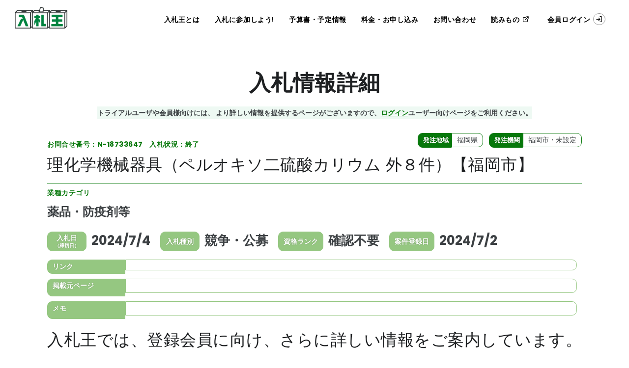

--- FILE ---
content_type: text/css
request_url: https://www.nyusatsu-king.com/assets/css/style_2023_061093fe24f968e1b5be.css
body_size: 82272
content:
@charset "UTF-8";
/*
Polo - Multipurpose HTML5 Template
Version: 5.9.9
Website: https://inspirothemes.com/themes/polo
License: https://inspirothemes.com/themes/polo/license.html
Inspiro Themes (https://inspirothemes.com)
Author: INSPIRO - Ardian Berisha
Copyright 2021
*/
@import url("https://fonts.googleapis.com/css?family=Poppins:100,200,400,500,600,700,800|Nunito:300,400,600,700,800");

body#top h1 {
  text-indent: -9999px !important;
  overflow: hidden !important;
  position: absolute;
}

#parallax h3 {
  color: #326a3d;
  font-weight: 600;
}
#parallax img {
  max-width: 100%;
}
#parallax .row {
  padding-top: calc(var(--bs-gutter-x) * .5);
  padding-bottom: calc(var(--bs-gutter-x) * .5);
  background: #fff;
}
#parallax a {
  text-decoration: underline;
}
#parallax .p-article {
}
#parallax .p-content p:last-child {
  margin-bottom: 0;
}
@media (max-width: 991.98px) {
  #parallax .p-content {
    margin: auto;
    max-width: 90%;
  }
}
@media (min-width: 992px) {
  #parallax .p-content {
    font-size: 115%;
  }
  #parallax .p-content p {
    font-size: 105%;
  }
  #parallax .p-article p:last-child {
    margin-bottom: 0;
  }
}

body#wp #parallax .row img {
  width: 100%; }

/*
body#budget_page .container {
  width: calc(100% - 20px); }
*/

body#budget_page .page-ttl {
  display: inherit;
  height: 200px;
  min-height: 200px; }
  @media (max-width: 480px) {
    body#budget_page .page-ttl {
      height: 150px;
      min-height: 150px; } }
  @media (max-width: 991.98px) {
    body#budget_page .page-ttl {
      height: 150px;
      min-height: 150px; } }

@media (max-width: 480px) {
  body#budget_page h4 {
    padding: 0;
    font-size: 100% !important; } }

body#budget_page .page-ttl h1 {
  margin: 0 auto 5px auto;
  padding: 20px 0 0 0;
  font-size: 32px; }

body#budget_page .page-ttl p {
  font-size: 17px; }

body#budget_page .page-ttl ul {
  margin: 8px auto;
  width: 1080px;
  height: 70px; }
  body#budget_page .page-ttl ul li {
    float: left;
    background: #FFF;
    border-radius: 40px;
    margin: 10px;
    padding: 12px;
    width: 340px;
    height: 50px;
    font-size: 20px;
    font-weight: bold;
    color: #028306;
    border: 1px solid #028306; }
    body#budget_page .page-ttl ul li a {
      text-decoration: none;
      color: #000; }

@media (max-width: 1181px) {
  body#budget_page .page-ttl {
    display: flex;
    flex-direction: column; }
  body#budget_page .page-ttl h1 {
    padding: 0;
    font-size: 2.4rem; }
  body#budget_page .page-ttl h1 span {
    font-size: 1.2rem; } }

@media (max-width: 480px) {
  body#budget_page .page-ttl h1 span {
    font-size: 1.2rem; } }

@media (max-width: 1181px) {
  body#budget_page .page-ttl ul {
    display: none; }
  body#budget_page .page-ttl p {
    font-size: 1.5rem; } }

@media (max-width: 480px) {
  body#budget_page .page-ttl ul {
    display: none; } }

body#budget_page h3 {
  position: relative; }
  @media (max-width: 480px) {
    body#budget_page h3 {
      font-size: 1.4rem !important;
      line-height: 35px; } }

body#budget_page h3 span.icon.money::before {
  background-image: url(../images/budget/icon_money.png); }

body#budget_page h3 span.icon.calendar::before {
  background-image: url(../images/budget/icon_calendar.png); }

body#budget_page h3 span.icon.like::before {
  background-image: url(../images/budget/icon_like.png); }

body#budget_page h3 span.icon.menu::before {
  background-image: url(../images/budget/icon_menu.png); }

body#budget_page h3 span.icon.search::before {
  background-image: url(../images/budget/icon_search.png); }

body#budget_page h3 span.icon:before {
  content: "";
  background-size: contain;
  background-repeat: no-repeat;
  background-position-x: center;
  position: absolute;
  width: 40px;
  height: 40px;
  top: -3px;
  left: -1px; }

body#budget_page h3 span.icon:after {
  content: "";
  position: absolute;
  border: 1px solid #028306;
  bottom: 0;
  left: 0;
  width: 200px; }

body#budget_page .sec-inner {
  position: relative;
  padding: 0; }

body#budget_page .sec-inner h2.ttl-type_001 {
  width: 100%;
  font-weight: bold;
  font-size: 32px;
  line-height: 70px;
  height: 70px;
  margin-bottom: 40px;
  margin-top: 0px; }

body#budget_page .sec-inner h2.ttl-type_001::after {
  content: "";
  width: 120px;
  height: 6px;
  background: #028306;
  position: absolute;
  top: 70px;
  left: 0;
  right: 0;
  margin: 0 auto; }

body#budget_page #abstruct,
body#budget_page #merit,
body#budget_page #yotei {
  display: block; }

body#budget_page #abstruct h3,
body#budget_page #merit h3,
body#budget_page #yotei h3 {
  border-bottom: 1px solid #999;
  margin: 10px 0 0 0;
  padding: 0 0 0 44px;
  font-size: 30px;
  font-weight: bold; }

body#budget_page #abstruct p.abstruct,
body#budget_page #merit p.abstruct,
body#budget_page #yotei p.abstruct {
  margin: 16px 0;
  font-size: 16px;
  line-height: 26px; }

@media (max-width: 1181px) {
  body#budget_page .sec-inner h2.ttl-type_001 {
    font-size: 2.25rem; }
  body#budget_page #abstruct,
  body#budget_page #merit,
  body#budget_page #yotei {
    font-size: 1.3rem; }
  body#budget_page #abstruct p.abstruct,
  body#budget_page #merit p.abstruct,
  body#budget_page #yotei p.abstruct {
    font-size: 1.3rem; }
  body#budget_page #abstruct h3,
  body#budget_page #merit h3,
  body#budget_page #yotei h3 {
    font-size: 1.6rem; } }

body#budget_page #abstruct .figure,
body#budget_page #merit .figure,
body#budget_page #yotei .figure {
  background-size: contain;
  background-repeat: no-repeat;
  background-position-x: center; }

body#budget_page #abstruct .figure1,
body#budget_page #merit .figure1,
body#budget_page #yotei .figure1 {
  background-image: url(../images/budget/fig1.png);
  height: 450px;
  position: relative;
  background-size: 400px;
  background-repeat: no-repeat;
  background-position-x: center;
  background-position-y: bottom; }
  @media (max-width: 1181px) {
    body#budget_page #abstruct .figure1,
    body#budget_page #merit .figure1,
    body#budget_page #yotei .figure1 {
      height: inherit;
      background: inherit; } }
  @media (max-width: 480px) {
    body#budget_page #abstruct .figure1,
    body#budget_page #merit .figure1,
    body#budget_page #yotei .figure1 {
      height: inherit;
      background: inherit; } }

body#budget_page #abstruct .figure1 dl,
body#budget_page #merit .figure1 dl,
body#budget_page #yotei .figure1 dl {
  position: relative;
  width: 400px;
  height: 220px;
  padding: 0 0 0 200px;
  float: left; }

body#budget_page #abstruct .figure1 dl dt,
body#budget_page #merit .figure1 dl dt,
body#budget_page #yotei .figure1 dl dt {
  color: #e86b2c;
  font-size: 24px;
  font-weight: bold;
  position: absolute;
  top: 26px;
  left: 220px; }

body#budget_page #abstruct .figure1 dl dt::before,
body#budget_page #merit .figure1 dl dt::before,
body#budget_page #yotei .figure1 dl dt::before {
  content: "◆"; }

body#budget_page #abstruct .figure1 dl dd,
body#budget_page #merit .figure1 dl dd,
body#budget_page #yotei .figure1 dl dd {
  width: 209px;
  position: absolute;
  top: 72px;
  left: 220px;
  line-height: 21px;
  font-weight: bold; }

body#budget_page #abstruct .figure1 dl::before,
body#budget_page #merit .figure1 dl::before,
body#budget_page #yotei .figure1 dl::before {
  content: "";
  height: 165px;
  width: 160px;
  top: 30px;
  left: 40px;
  margin-bottom: 44px;
  position: absolute;
  background-size: contain;
  background-repeat: no-repeat;
  background-position-x: center; }

@media (max-width: 1181px) {
  body#budget_page #abstruct .figure1 dl,
  body#budget_page #merit .figure1 dl,
  body#budget_page #yotei .figure1 dl {
    padding-left: 110px;
    width: auto; }
  body#budget_page #abstruct .figure1 dl::before,
  body#budget_page #merit .figure1 dl::before,
  body#budget_page #yotei .figure1 dl::before {
    width: 120px;
    max-height: 125px; }
  body#budget_page #abstruct .figure1 dl dt,
  body#budget_page #merit .figure1 dl dt,
  body#budget_page #yotei .figure1 dl dt {
    font-size: 1.6rem; }
  body#budget_page #abstruct .figure1 dl dd,
  body#budget_page #merit .figure1 dl dd,
  body#budget_page #yotei .figure1 dl dd {
    width: auto;
    left: 120px; }
  body#budget_page #abstruct .figure1 dl,
  body#budget_page #merit .figure1 dl,
  body#budget_page #yotei .figure1 dl {
    height: 200px;
    min-height: 200px;
    float: inherit; }
  body#budget_page #abstruct .figure1 dl::before,
  body#budget_page #merit .figure1 dl::before,
  body#budget_page #yotei .figure1 dl::before {
    left: -20px; }
  body#budget_page #abstruct .figure1 dl dt,
  body#budget_page #merit .figure1 dl dt,
  body#budget_page #yotei .figure1 dl dt {
    left: 160px; }
  body#budget_page #abstruct .figure1 dl dd,
  body#budget_page #merit .figure1 dl dd,
  body#budget_page #yotei .figure1 dl dd {
    left: 160px; } }

@media (max-width: 480px) {
  body#budget_page #abstruct .figure1 dl,
  body#budget_page #merit .figure1 dl,
  body#budget_page #yotei .figure1 dl {
    height: 200px;
    min-height: 200px;
    float: inherit; }
  body#budget_page #abstruct .figure1 dl::before,
  body#budget_page #merit .figure1 dl::before,
  body#budget_page #yotei .figure1 dl::before {
    left: -20px; }
  body#budget_page #abstruct .figure1 dl dt,
  body#budget_page #merit .figure1 dl dt,
  body#budget_page #yotei .figure1 dl dt {
    left: 120px; }
  body#budget_page #abstruct .figure1 dl dd,
  body#budget_page #merit .figure1 dl dd,
  body#budget_page #yotei .figure1 dl dd {
    left: 120px; } }

body#budget_page #abstruct .figure1 dl.menu01::before,
body#budget_page #merit .figure1 dl.menu01::before,
body#budget_page #yotei .figure1 dl.menu01::before {
  background-image: url(../images/budget/fig1_1.png); }

body#budget_page #abstruct .figure1 dl.menu02,
body#budget_page #merit .figure1 dl.menu02,
body#budget_page #yotei .figure1 dl.menu02 {
  margin-left: 165px; }

body#budget_page #abstruct .figure1 dl.menu02::before,
body#budget_page #merit .figure1 dl.menu02::before,
body#budget_page #yotei .figure1 dl.menu02::before {
  background-image: url(../images/budget/fig1_2.png); }

@media (max-width: 1181px) {
  body#budget_page #abstruct .figure1 dl.menu02,
  body#budget_page #merit .figure1 dl.menu02,
  body#budget_page #yotei .figure1 dl.menu02 {
    margin-left: 10%; } }

@media (max-width: 480px) {
  body#budget_page #abstruct .figure1 dl.menu02,
  body#budget_page #merit .figure1 dl.menu02,
  body#budget_page #yotei .figure1 dl.menu02 {
    margin-left: inherit; } }

body#budget_page #abstruct .figure1 dl.menu03::before,
body#budget_page #merit .figure1 dl.menu03::before,
body#budget_page #yotei .figure1 dl.menu03::before {
  background-image: url(../images/budget/fig1_3.png); }

@media (max-width: 1181px) {
  body#budget_page #abstruct .figure1 dl.menu03,
  body#budget_page #merit .figure1 dl.menu03,
  body#budget_page #yotei .figure1 dl.menu03 {
    margin-left: 20%; } }

@media (max-width: 480px) {
  body#budget_page #abstruct .figure1 dl.menu03,
  body#budget_page #merit .figure1 dl.menu03,
  body#budget_page #yotei .figure1 dl.menu03 {
    margin-left: inherit; } }

body#budget_page #abstruct .figure1 dl.menu04,
body#budget_page #merit .figure1 dl.menu04,
body#budget_page #yotei .figure1 dl.menu04 {
  margin-left: 263px; }

body#budget_page #abstruct .figure1 dl.menu04::before,
body#budget_page #merit .figure1 dl.menu04::before,
body#budget_page #yotei .figure1 dl.menu04::before {
  background-image: url(../images/budget/fig1_4.png); }

@media (max-width: 1181px) {
  body#budget_page #abstruct .figure1 dl.menu04,
  body#budget_page #merit .figure1 dl.menu04,
  body#budget_page #yotei .figure1 dl.menu04 {
    margin-left: 30%; } }

@media (max-width: 480px) {
  body#budget_page #abstruct .figure1 dl.menu04,
  body#budget_page #merit .figure1 dl.menu04,
  body#budget_page #yotei .figure1 dl.menu04 {
    margin-left: inherit; } }

body#budget_page #abstruct .figure2,
body#budget_page #merit .figure2,
body#budget_page #yotei .figure2 {
  background-image: url(../images/budget/fig2.png);
  height: 550px;
  margin-bottom: 44px;
  position: relative; }

@media (max-width: 1181px) {
  body#budget_page #abstruct .figure2,
  body#budget_page #merit .figure2,
  body#budget_page #yotei .figure2 {
    background: none;
    margin: 10px auto; } }

@media (max-width: 480px) {
  body#budget_page #abstruct .figure2,
  body#budget_page #merit .figure2,
  body#budget_page #yotei .figure2 {
    background: none;
    margin: 0; } }

body#budget_page #abstruct .figure2 dl,
body#budget_page #merit .figure2 dl,
body#budget_page #yotei .figure2 dl {
  padding: 10px 0px 10px 70px; }

@media (max-width: 1181px) {
  body#budget_page #abstruct .figure2 dl,
  body#budget_page #merit .figure2 dl,
  body#budget_page #yotei .figure2 dl {
    padding: 0;
    height: inherit;
    left: 362px; } }

@media (max-width: 480px) {
  body#budget_page #abstruct .figure2 dl,
  body#budget_page #merit .figure2 dl,
  body#budget_page #yotei .figure2 dl {
    padding: 0;
    height: inherit; } }

body#budget_page #abstruct .figure2 dl dt,
body#budget_page #merit .figure2 dl dt,
body#budget_page #yotei .figure2 dl dt {
  float: left;
  clear: left;
  width: 180px;
  text-align: center;
  font-size: 20px;
  font-weight: bold;
  line-height: 22px;
  padding: 152px 0 0 0;
  position: relative;
  height: 190px; }

@media (max-width: 1181px) {
  body#budget_page #abstruct .figure2 dl dt,
  body#budget_page #merit .figure2 dl dt,
  body#budget_page #yotei .figure2 dl dt {
    width: 50%;
    float: inherit;
    clear: inherit;
    height: 60px;
    padding: 0;
    font-size: 1.5rem; } }

@media (max-width: 480px) {
  body#budget_page #abstruct .figure2 dl dt,
  body#budget_page #merit .figure2 dl dt,
  body#budget_page #yotei .figure2 dl dt {
    width: 50%;
    float: inherit;
    clear: inherit;
    height: 60px;
    padding: 0; } }

body#budget_page #abstruct .figure2 dl dd,
body#budget_page #merit .figure2 dl dd,
body#budget_page #yotei .figure2 dl dd {
  float: right;
  clear: right;
  height: 190px;
  width: 630px; }

body#budget_page #abstruct .figure2 dl dt.menu02,
body#budget_page #merit .figure2 dl dt.menu02,
body#budget_page #yotei .figure2 dl dt.menu02 {
  height: 190px;
  left: 192px;
  padding-top: 132px; }

@media (max-width: 1181px) {
  body#budget_page #abstruct .figure2 dl dt.menu02,
  body#budget_page #merit .figure2 dl dt.menu02,
  body#budget_page #yotei .figure2 dl dt.menu02 {
    left: 50%;
    padding: 0;
    height: inherit;
    height: 40px; } }

@media (max-width: 480px) {
  body#budget_page #abstruct .figure2 dl dt.menu02,
  body#budget_page #merit .figure2 dl dt.menu02,
  body#budget_page #yotei .figure2 dl dt.menu02 {
    padding: 0;
    height: inherit;
    height: 40px; } }

body#budget_page #abstruct .figure2 dl dt.menu03,
body#budget_page #merit .figure2 dl dt.menu03,
body#budget_page #yotei .figure2 dl dt.menu03 {
  height: 190px;
  left: 192px;
  padding-top: 122px; }

@media (max-width: 1181px) {
  body#budget_page #abstruct .figure2 dl dt.menu03,
  body#budget_page #merit .figure2 dl dt.menu03,
  body#budget_page #yotei .figure2 dl dt.menu03 {
    left: 50%;
    width: 50%;
    position: relative;
    right: 0;
    top: 270px; }
  body#budget_page #abstruct .figure2 dl dt.menu03::before,
  body#budget_page #merit .figure2 dl dt.menu03::before,
  body#budget_page #yotei .figure2 dl dt.menu03::before {
    position: absolute;
    content: "";
    background-image: url(../images/budget/fig2.png);
    width: 150px;
    height: 150px;
    position: absolute;
    background-size: 1140px;
    top: -50px;
    left: 0;
    overflow: hidden;
    background-position-x: 850px;
    background-position-y: -225px; } }

@media (max-width: 480px) {
  body#budget_page #abstruct .figure2 dl dt.menu03,
  body#budget_page #merit .figure2 dl dt.menu03,
  body#budget_page #yotei .figure2 dl dt.menu03 {
    width: 50%;
    position: relative;
    right: 0;
    top: 270px; }
  body#budget_page #abstruct .figure2 dl dt.menu03::before,
  body#budget_page #merit .figure2 dl dt.menu03::before,
  body#budget_page #yotei .figure2 dl dt.menu03::before {
    position: absolute;
    content: "";
    background-image: url(../images/budget/fig2.png);
    width: 150px;
    height: 150px;
    position: absolute;
    background-size: 1140px;
    top: -50px;
    left: 0;
    overflow: hidden;
    background-position-x: 850px;
    background-position-y: -225px; } }

body#budget_page #abstruct .figure2 dl dd.menu01,
body#budget_page #merit .figure2 dl dd.menu01,
body#budget_page #yotei .figure2 dl dd.menu01 {
  width: 820px;
  padding-right: 40px; }

body#budget_page #abstruct .figure2 dl dd.menu01 ul,
body#budget_page #merit .figure2 dl dd.menu01 ul,
body#budget_page #yotei .figure2 dl dd.menu01 ul {
  padding: 0 0 0 17px; }

body#budget_page #abstruct .figure2 dl dd.menu01 ul li,
body#budget_page #merit .figure2 dl dd.menu01 ul li,
body#budget_page #yotei .figure2 dl dd.menu01 ul li {
  width: 160px;
  height: 146px;
  float: left;
  border-radius: 15px;
  margin-right: 23px;
  background-color: #d7efd0; }

body#budget_page #abstruct .figure2 dl dd.menu01 ul li h5,
body#budget_page #merit .figure2 dl dd.menu01 ul li h5,
body#budget_page #yotei .figure2 dl dd.menu01 ul li h5 {
  font-size: 18px;
  font-weight: bold;
  padding: 13px 0 0 47px;
  color: #26780b; }

body#budget_page #abstruct .figure2 dl dd.menu01 ul li p,
body#budget_page #merit .figure2 dl dd.menu01 ul li p,
body#budget_page #yotei .figure2 dl dd.menu01 ul li p {
  padding: 2px 0 0 10px;
  font-size: 18px;
  line-height: 24px;
  font-weight: bold; }

@media (max-width: 1181px) {
  body#budget_page #abstruct .figure2 dl dd.menu01,
  body#budget_page #merit .figure2 dl dd.menu01,
  body#budget_page #yotei .figure2 dl dd.menu01 {
    padding-right: 3vw; }
  body#budget_page #abstruct .figure2 dl dd.menu01 ul,
  body#budget_page #merit .figure2 dl dd.menu01 ul,
  body#budget_page #yotei .figure2 dl dd.menu01 ul {
    float: inherit;
    margin: auto; }
  body#budget_page #abstruct .figure2 dl dd.menu01 ul li h5,
  body#budget_page #merit .figure2 dl dd.menu01 ul li h5,
  body#budget_page #yotei .figure2 dl dd.menu01 ul li h5 {
    padding-left: 0;
    font-size: 1.5rem;
    text-align: center; }
  body#budget_page #abstruct .figure2 dl dd.menu01 ul li p,
  body#budget_page #merit .figure2 dl dd.menu01 ul li p,
  body#budget_page #yotei .figure2 dl dd.menu01 ul li p {
    font-size: 1.15rem; } }

@media (max-width: 1181px) {
  body#budget_page #abstruct .figure2 dl dd.menu01,
  body#budget_page #merit .figure2 dl dd.menu01,
  body#budget_page #yotei .figure2 dl dd.menu01 {
    float: inherit;
    margin: auto;
    width: 50%;
    left: -10px;
    position: absolute;
    border-right: 1px solid #CCC;
    height: 660px; }
  body#budget_page #abstruct .figure2 dl dd.menu01 ul,
  body#budget_page #merit .figure2 dl dd.menu01 ul,
  body#budget_page #yotei .figure2 dl dd.menu01 ul {
    padding: 0 0 0 8px; }
  body#budget_page #abstruct .figure2 dl dd.menu01 ul li,
  body#budget_page #merit .figure2 dl dd.menu01 ul li,
  body#budget_page #yotei .figure2 dl dd.menu01 ul li {
    margin: 10px 0; } }

@media (max-width: 480px) {
  body#budget_page #abstruct .figure2 dl dd.menu01,
  body#budget_page #merit .figure2 dl dd.menu01,
  body#budget_page #yotei .figure2 dl dd.menu01 {
    width: 50%;
    left: -10px;
    position: absolute;
    border-right: 1px solid #CCC;
    height: 660px; }
  body#budget_page #abstruct .figure2 dl dd.menu01 ul,
  body#budget_page #merit .figure2 dl dd.menu01 ul,
  body#budget_page #yotei .figure2 dl dd.menu01 ul {
    padding: 0 0 0 8px; }
  body#budget_page #abstruct .figure2 dl dd.menu01 ul li,
  body#budget_page #merit .figure2 dl dd.menu01 ul li,
  body#budget_page #yotei .figure2 dl dd.menu01 ul li {
    margin: 10px 0;
    padding-left: 1rem;
    padding-right: 0;
    width: 100%;
    max-width: 160px; } }

body#budget_page #abstruct .figure2 dl dd.menu02,
body#budget_page #merit .figure2 dl dd.menu02,
body#budget_page #yotei .figure2 dl dd.menu02 {
  padding: 52px 10px 10px 10px;
  font-size: 16px; }

@media (max-width: 1181px) {
  body#budget_page #abstruct .figure2 dl dd.menu02,
  body#budget_page #merit .figure2 dl dd.menu02,
  body#budget_page #yotei .figure2 dl dd.menu02 {
    padding: 0;
    font-size: 1.15rem;
    width: 50%;
    position: relative;
    right: 0;
    top: 0; } }

@media (max-width: 480px) {
  body#budget_page #abstruct .figure2 dl dd.menu02,
  body#budget_page #merit .figure2 dl dd.menu02,
  body#budget_page #yotei .figure2 dl dd.menu02 {
    padding: 0;
    width: 50%;
    position: relative;
    right: 0;
    top: 0; }
  body#budget_page #abstruct .figure2 dl dd.menu03 p,
  body#budget_page #merit .figure2 dl dd.menu03 p,
  body#budget_page #yotei .figure2 dl dd.menu03 p {
    font-size: 1rem; } }

body#budget_page #abstruct .figure2 dl dd.menu03,
body#budget_page #merit .figure2 dl dd.menu03,
body#budget_page #yotei .figure2 dl dd.menu03 {
  padding: 42px 10px 10px 10px;
  font-size: 16px; }

@media (max-width: 1181px) {
  body#budget_page #abstruct .figure2 dl dd.menu03,
  body#budget_page #merit .figure2 dl dd.menu03,
  body#budget_page #yotei .figure2 dl dd.menu03 {
    width: 50%;
    position: relative;
    right: 0;
    top: 0;
    top: 200px; } }

@media (max-width: 480px) {
  body#budget_page #abstruct .figure2 dl dd.menu03,
  body#budget_page #merit .figure2 dl dd.menu03,
  body#budget_page #yotei .figure2 dl dd.menu03 {
    width: 50%;
    position: relative;
    right: 0;
    top: 0;
    top: 200px; } }

body#budget_page #abstruct .figure3,
body#budget_page #merit .figure3,
body#budget_page #yotei .figure3 {
  background-image: url(../images/budget/fig3.png);
  height: 475px;
  margin-top: 50px;
  margin-bottom: 12px;
  position: relative; }

@media (max-width: 1181px) {
  body#budget_page #abstruct .figure3,
  body#budget_page #merit .figure3,
  body#budget_page #yotei .figure3 {
    margin-top: 20px;
    height: 200px; } }

@media (max-width: 480px) {
  body#budget_page #abstruct .figure3,
  body#budget_page #merit .figure3,
  body#budget_page #yotei .figure3 {
    margin-top: 20px;
    height: 200px; } }

body#budget_page #abstruct .figure4,
body#budget_page #merit .figure4,
body#budget_page #yotei .figure4 {
  background-image: url(../images/budget/fig4.png);
  height: 325px;
  margin-top: 20px;
  margin-bottom: 12px;
  background-position-x: right;
  width: 300px;
  right: 0;
  position: absolute; }

@media (max-width: 1181px) {
  body#budget_page #abstruct .figure4,
  body#budget_page #merit .figure4,
  body#budget_page #yotei .figure4 {
    display: none; } }

@media (max-width: 480px) {
  body#budget_page #abstruct .figure4,
  body#budget_page #merit .figure4,
  body#budget_page #yotei .figure4 {
    display: none; } }

body#budget_page #abstruct .figure5,
body#budget_page #merit .figure5,
body#budget_page #yotei .figure5 {
  height: 700px;
  margin-top: 40px;
  margin-bottom: 12px;
  position: relative; }

body#budget_page #abstruct .figure5 div,
body#budget_page #merit .figure5 div,
body#budget_page #yotei .figure5 div {
  background-image: url(../images/budget/fig5.png);
  background-size: contain;
  background-repeat: no-repeat;
  background-position-x: center;
  width: 100%;
  height: 100%;
  position: absolute;
  top: 0;
  left: 0;
  z-index: 1; }

body#budget_page #abstruct .figure5 ul,
body#budget_page #merit .figure5 ul,
body#budget_page #yotei .figure5 ul {
  width: 400px;
  position: absolute;
  right: 0;
  padding: 20px 70px 0 0; }

body#budget_page #abstruct .figure5 ul li,
body#budget_page #merit .figure5 ul li,
body#budget_page #yotei .figure5 ul li {
  background: #eff9ec;
  margin: 0 0 50px 70px;
  border-radius: 14px;
  position: relative; }

body#budget_page #abstruct .figure5 ul li h4,
body#budget_page #merit .figure5 ul li h4,
body#budget_page #yotei .figure5 ul li h4 {
  text-align: left;
  margin: 0;
  color: green;
  font-size: 18px;
  padding: 15px 0 0 45px; }

body#budget_page #abstruct .figure5 ul li p,
body#budget_page #merit .figure5 ul li p,
body#budget_page #yotei .figure5 ul li p {
  padding: 2px 30px 0 44px;
  line-height: 22px; }

body#budget_page #abstruct .figure5 ul li.menu03,
body#budget_page #merit .figure5 ul li.menu03,
body#budget_page #yotei .figure5 ul li.menu03 {
  margin: 110px 0 40px 70px; }

@media (max-width: 1181px) {
  body#budget_page #abstruct .figure5 ul li.menu03,
  body#budget_page #merit .figure5 ul li.menu03,
  body#budget_page #yotei .figure5 ul li.menu03 {
    margin: 0 0 10px 20px; } }

@media (max-width: 480px) {
  body#budget_page #abstruct .figure5 ul li.menu03,
  body#budget_page #merit .figure5 ul li.menu03,
  body#budget_page #yotei .figure5 ul li.menu03 {
    margin: 0 0 10px 20px; } }

@media (max-width: 1181px) {
  body#budget_page #abstruct .figure5 ul li::before,
  body#budget_page #merit .figure5 ul li::before,
  body#budget_page #yotei .figure5 ul li::before {
    content: "";
    background-image: url(../images/budget/fig5.png);
    width: 38px;
    height: 40px;
    position: absolute;
    background-size: 900px;
    top: 20px;
    left: -38px;
    overflow: hidden; }
  body#budget_page #abstruct .figure5 ul li.menu01::before,
  body#budget_page #merit .figure5 ul li.menu01::before,
  body#budget_page #yotei .figure5 ul li.menu01::before {
    background-position-x: -635px;
    background-position-y: 1246px; }
  body#budget_page #abstruct .figure5 ul li.menu02::before,
  body#budget_page #merit .figure5 ul li.menu02::before,
  body#budget_page #yotei .figure5 ul li.menu02::before {
    background-position-x: -635px;
    background-position-y: 1106px; }
  body#budget_page #abstruct .figure5 ul li.menu03::before,
  body#budget_page #merit .figure5 ul li.menu03::before,
  body#budget_page #yotei .figure5 ul li.menu03::before {
    background-position-x: -635px;
    background-position-y: 916px; }
  body#budget_page #abstruct .figure5 ul li.menu04::before,
  body#budget_page #merit .figure5 ul li.menu04::before,
  body#budget_page #yotei .figure5 ul li.menu04::before {
    background-position-x: -635px;
    background-position-y: 765px; } }

@media (max-width: 480px) {
  body#budget_page #abstruct .figure5 ul li::before,
  body#budget_page #merit .figure5 ul li::before,
  body#budget_page #yotei .figure5 ul li::before {
    content: "";
    background-image: url(../images/budget/fig5.png);
    width: 38px;
    height: 40px;
    position: absolute;
    background-size: 900px;
    top: 20px;
    left: -38px;
    overflow: hidden; }
  body#budget_page #abstruct .figure5 ul li.menu01::before,
  body#budget_page #merit .figure5 ul li.menu01::before,
  body#budget_page #yotei .figure5 ul li.menu01::before {
    background-position-x: -635px;
    background-position-y: 1246px; }
  body#budget_page #abstruct .figure5 ul li.menu02::before,
  body#budget_page #merit .figure5 ul li.menu02::before,
  body#budget_page #yotei .figure5 ul li.menu02::before {
    background-position-x: -635px;
    background-position-y: 1106px; }
  body#budget_page #abstruct .figure5 ul li.menu03::before,
  body#budget_page #merit .figure5 ul li.menu03::before,
  body#budget_page #yotei .figure5 ul li.menu03::before {
    background-position-x: -635px;
    background-position-y: 916px; }
  body#budget_page #abstruct .figure5 ul li.menu04::before,
  body#budget_page #merit .figure5 ul li.menu04::before,
  body#budget_page #yotei .figure5 ul li.menu04::before {
    background-position-x: -635px;
    background-position-y: 765px; } }

@media (max-width: 1181px) {
  body#budget_page #abstruct .figure5,
  body#budget_page #merit .figure5,
  body#budget_page #yotei .figure5 {
    margin: 10px 0;
    height: inherit; }
  body#budget_page #abstruct .figure5 div,
  body#budget_page #merit .figure5 div,
  body#budget_page #yotei .figure5 div {
    height: 200px;
    position: relative; }
  body#budget_page #abstruct .figure5 ul,
  body#budget_page #merit .figure5 ul,
  body#budget_page #yotei .figure5 ul {
    width: 100%;
    position: relative;
    right: 0;
    padding: 10px; }
  body#budget_page #abstruct .figure5 ul li,
  body#budget_page #merit .figure5 ul li,
  body#budget_page #yotei .figure5 ul li {
    margin: 0 0 10px 20px; }
  body#budget_page #abstruct .figure5 ul li h4,
  body#budget_page #merit .figure5 ul li h4,
  body#budget_page #yotei .figure5 ul li h4 {
    padding: 15px 0 0 15px;
    font-size: 1.5rem; }
  body#budget_page #abstruct .figure5 ul li p,
  body#budget_page #merit .figure5 ul li p,
  body#budget_page #yotei .figure5 ul li p {
    padding: 0px 10px 10px 10px; } }

@media (max-width: 480px) {
  body#budget_page #abstruct .figure5,
  body#budget_page #merit .figure5,
  body#budget_page #yotei .figure5 {
    margin: 10px 0;
    height: inherit; }
  body#budget_page #abstruct .figure5 div,
  body#budget_page #merit .figure5 div,
  body#budget_page #yotei .figure5 div {
    height: 200px;
    position: relative; }
  body#budget_page #abstruct .figure5 ul,
  body#budget_page #merit .figure5 ul,
  body#budget_page #yotei .figure5 ul {
    width: 100%;
    position: relative;
    right: 0;
    padding: 10px; }
  body#budget_page #abstruct .figure5 ul li,
  body#budget_page #merit .figure5 ul li,
  body#budget_page #yotei .figure5 ul li {
    margin: 0 0 10px 20px; }
  body#budget_page #abstruct .figure5 ul li h4,
  body#budget_page #merit .figure5 ul li h4,
  body#budget_page #yotei .figure5 ul li h4 {
    padding: 15px 0 0 15px; }
  body#budget_page #abstruct .figure5 ul li p,
  body#budget_page #merit .figure5 ul li p,
  body#budget_page #yotei .figure5 ul li p {
    padding: 0px 10px 10px 10px; } }

body#budget_page #abstruct .figure6,
body#budget_page #merit .figure6,
body#budget_page #yotei .figure6 {
  height: 410px;
  margin-top: 40px;
  margin-bottom: 12px;
  position: relative;
  padding: 10px 40px; }

body#budget_page #abstruct .figure6 div,
body#budget_page #merit .figure6 div,
body#budget_page #yotei .figure6 div {
  background-image: url(../images/budget/fig6.png);
  background-size: contain;
  background-repeat: no-repeat;
  background-position-x: center;
  width: 100%;
  height: 100%;
  position: absolute;
  top: 0;
  left: 0; }

@media (max-width: 480px) {
  body#budget_page #abstruct .figure6 div,
  body#budget_page #merit .figure6 div,
  body#budget_page #yotei .figure6 div {
    background-size: cover;
    opacity: 0.3; } }

@media (max-width: 480px) {
  body#budget_page #abstruct .figure6 div,
  body#budget_page #merit .figure6 div,
  body#budget_page #yotei .figure6 div {
    display: none; } }

@media (max-width: 1181px) {
  body#budget_page #abstruct .figure6,
  body#budget_page #merit .figure6,
  body#budget_page #yotei .figure6 {
    padding: 0;
    margin: 0;
    height: inherit; }
    body#budget_page #abstruct .figure6 div,
    body#budget_page #merit .figure6 div,
    body#budget_page #yotei .figure6 div {
      display: none; } }

@media (max-width: 480px) {
  body#budget_page #abstruct .figure6,
  body#budget_page #merit .figure6,
  body#budget_page #yotei .figure6 {
    padding: 0;
    margin: 0;
    margin-top: 20px;
    height: inherit; } }

body#budget_page #abstruct .figure6 ul li,
body#budget_page #merit .figure6 ul li,
body#budget_page #yotei .figure6 ul li {
  clear: left;
  background: rgba(0, 0, 0, 0.25);
  width: 255px;
  height: 118px;
  color: #FFF;
  border-radius: 12px;
  float: left;
  margin: 0 20px 15px 0; }
  body#budget_page #abstruct .figure6 ul li h4,
  body#budget_page #merit .figure6 ul li h4,
  body#budget_page #yotei .figure6 ul li h4 {
    color: #FFF; }
  body#budget_page #abstruct .figure6 ul li p,
  body#budget_page #merit .figure6 ul li p,
  body#budget_page #yotei .figure6 ul li p {
    color: #FFF; }

body#budget_page #abstruct .figure6 ul li h4,
body#budget_page #merit .figure6 ul li h4,
body#budget_page #yotei .figure6 ul li h4 {
  margin: 4px 0 0 13px;
  text-align: left;
  font-size: 18px;
  line-height: 42px;
  height: 38px; }

body#budget_page #abstruct .figure6 ul li p,
body#budget_page #merit .figure6 ul li p,
body#budget_page #yotei .figure6 ul li p {
  padding: 0 50px 0 15px;
  line-height: 21px; }

@media (max-width: 1181px) {
  body#budget_page #abstruct .figure6 ul li,
  body#budget_page #merit .figure6 ul li,
  body#budget_page #yotei .figure6 ul li {
    position: relative;
    float: none !important;
    width: 100%;
    margin: 15px 0 !important;
    height: 75px;
    padding: 0 0 0 75px; }
  body#budget_page #abstruct .figure6 ul li h4,
  body#budget_page #merit .figure6 ul li h4,
  body#budget_page #yotei .figure6 ul li h4 {
    margin: 0 10px 0 0 !important;
    font-size: 17px;
    line-height: 32px;
    height: 32px; }
  body#budget_page #abstruct .figure6 ul li p,
  body#budget_page #merit .figure6 ul li p,
  body#budget_page #yotei .figure6 ul li p {
    padding: 0 10px 0 0 !important;
    line-height: 18px; } }

@media (max-width: 480px) {
  body#budget_page #abstruct .figure6 ul li,
  body#budget_page #merit .figure6 ul li,
  body#budget_page #yotei .figure6 ul li {
    position: relative;
    float: none !important;
    width: 100%;
    margin: 15px 0 !important;
    height: 75px;
    padding: 0 0 0 75px; }
  body#budget_page #abstruct .figure6 ul li h4,
  body#budget_page #merit .figure6 ul li h4,
  body#budget_page #yotei .figure6 ul li h4 {
    margin: 0 10px 0 0 !important;
    font-size: 17px;
    line-height: 32px;
    height: 32px; }
  body#budget_page #abstruct .figure6 ul li p,
  body#budget_page #merit .figure6 ul li p,
  body#budget_page #yotei .figure6 ul li p {
    padding: 0 10px 0 0 !important;
    line-height: 18px; } }

body#budget_page #abstruct .figure6 ul li.right,
body#budget_page #merit .figure6 ul li.right,
body#budget_page #yotei .figure6 ul li.right {
  clear: right;
  float: right;
  margin: 0 0 0 250px; }

body#budget_page #abstruct .figure6 ul li.right h4,
body#budget_page #merit .figure6 ul li.right h4,
body#budget_page #yotei .figure6 ul li.right h4 {
  margin-left: 30px; }

body#budget_page #abstruct .figure6 ul li.right p,
body#budget_page #merit .figure6 ul li.right p,
body#budget_page #yotei .figure6 ul li.right p {
  padding: 0 25px 0 30px; }

@media (max-width: 1181px) {
  body#budget_page #abstruct .figure6 ul li::before,
  body#budget_page #merit .figure6 ul li::before,
  body#budget_page #yotei .figure6 ul li::before {
    content: "";
    background: url(../images/budget/fig6.png);
    width: 100px;
    height: 100px;
    position: absolute;
    background-size: 1140px;
    top: -12px;
    left: -26px;
    overflow: hidden; } }

@media (max-width: 480px) {
  body#budget_page #abstruct .figure6 ul li::before,
  body#budget_page #merit .figure6 ul li::before,
  body#budget_page #yotei .figure6 ul li::before {
    content: "";
    margin: auto;
    background: url(../images/budget/fig6.png);
    width: 100px;
    height: 94px;
    position: absolute;
    background-size: 1140px;
    top: 0;
    left: -30px;
    bottom: 0;
    overflow: hidden;
  }
}

body#budget_page #abstruct .figure6 ul li.menu01,
body#budget_page #merit .figure6 ul li.menu01,
body#budget_page #yotei .figure6 ul li.menu01 {
  background-color: #e14949; }

@media (max-width: 1181px) {
  body#budget_page #abstruct .figure6 ul li.menu01::before,
  body#budget_page #merit .figure6 ul li.menu01::before,
  body#budget_page #yotei .figure6 ul li.menu01::before {
    background-position-x: 890px;
    background-position-y: -30px; } }

@media (max-width: 480px) {
  body#budget_page #abstruct .figure6 ul li.menu01::before,
  body#budget_page #merit .figure6 ul li.menu01::before,
  body#budget_page #yotei .figure6 ul li.menu01::before {
    background-position-x: 890px;
    background-position-y: -30px; } }

body#budget_page #abstruct .figure6 ul li.menu02,
body#budget_page #merit .figure6 ul li.menu02,
body#budget_page #yotei .figure6 ul li.menu02 {
  background-color: #5da3e8; }

@media (max-width: 1181px) {
  body#budget_page #abstruct .figure6 ul li.menu02::before,
  body#budget_page #merit .figure6 ul li.menu02::before,
  body#budget_page #yotei .figure6 ul li.menu02::before {
    background-position-x: 360px;
    background-position-y: -30px; } }

@media (max-width: 480px) {
  body#budget_page #abstruct .figure6 ul li.menu02::before,
  body#budget_page #merit .figure6 ul li.menu02::before,
  body#budget_page #yotei .figure6 ul li.menu02::before {
    background-position-x: 360px;
    background-position-y: -30px; } }

body#budget_page #abstruct .figure6 ul li.menu03,
body#budget_page #merit .figure6 ul li.menu03,
body#budget_page #yotei .figure6 ul li.menu03 {
  background-color: #ec8628; }

@media (max-width: 1181px) {
  body#budget_page #abstruct .figure6 ul li.menu03::before,
  body#budget_page #merit .figure6 ul li.menu03::before,
  body#budget_page #yotei .figure6 ul li.menu03::before {
    background-position-x: 890px;
    background-position-y: -175px; } }

@media (max-width: 480px) {
  body#budget_page #abstruct .figure6 ul li.menu03::before,
  body#budget_page #merit .figure6 ul li.menu03::before,
  body#budget_page #yotei .figure6 ul li.menu03::before {
    background-position-x: 890px;
    background-position-y: -175px; } }

body#budget_page #abstruct .figure6 ul li.menu04,
body#budget_page #merit .figure6 ul li.menu04,
body#budget_page #yotei .figure6 ul li.menu04 {
  background-color: #053ec8; }

@media (max-width: 1181px) {
  body#budget_page #abstruct .figure6 ul li.menu04::before,
  body#budget_page #merit .figure6 ul li.menu04::before,
  body#budget_page #yotei .figure6 ul li.menu04::before {
    background-position-x: 360px;
    background-position-y: -175px; } }

@media (max-width: 480px) {
  body#budget_page #abstruct .figure6 ul li.menu04::before,
  body#budget_page #merit .figure6 ul li.menu04::before,
  body#budget_page #yotei .figure6 ul li.menu04::before {
    background-position-x: 360px;
    background-position-y: -175px; } }

body#budget_page #abstruct .figure6 ul li.menu05,
body#budget_page #merit .figure6 ul li.menu05,
body#budget_page #yotei .figure6 ul li.menu05 {
  background-color: #c4a90f; }

@media (max-width: 1181px) {
  body#budget_page #abstruct .figure6 ul li.menu05::before,
  body#budget_page #merit .figure6 ul li.menu05::before,
  body#budget_page #yotei .figure6 ul li.menu05::before {
    background-position-x: 890px;
    background-position-y: -324px; } }

@media (max-width: 480px) {
  body#budget_page #abstruct .figure6 ul li.menu05::before,
  body#budget_page #merit .figure6 ul li.menu05::before,
  body#budget_page #yotei .figure6 ul li.menu05::before {
    background-position-x: 890px;
    background-position-y: -324px; } }

body#budget_page #abstruct .figure6 ul li.menu06,
body#budget_page #merit .figure6 ul li.menu06,
body#budget_page #yotei .figure6 ul li.menu06 {
  background-color: #6a15e8; }

@media (max-width: 1181px) {
  body#budget_page #abstruct .figure6 ul li.menu06::before,
  body#budget_page #merit .figure6 ul li.menu06::before,
  body#budget_page #yotei .figure6 ul li.menu06::before {
    background-position-x: 360px;
    background-position-y: -324px; } }

@media (max-width: 480px) {
  body#budget_page #abstruct .figure6 ul li.menu06::before,
  body#budget_page #merit .figure6 ul li.menu06::before,
  body#budget_page #yotei .figure6 ul li.menu06::before {
    background-position-x: 360px;
    background-position-y: -324px; } }

body#budget_page #abstruct .message,
body#budget_page #merit .message,
body#budget_page #yotei .message {
  position: relative; }

body#budget_page #abstruct .message div,
body#budget_page #merit .message div,
body#budget_page #yotei .message div {
  background: #ffc5c5;
  margin: 25px 0 0 184px;
  border-radius: 16px;
  text-align: center;
  line-height: 35px;
  font-size: 26px;
  font-weight: bold;
  padding: 10px 25px;
  text-align: left; }

body#budget_page #abstruct .message:before,
body#budget_page #merit .message:before,
body#budget_page #yotei .message:before {
  content: "";
  background: url(../images/budget/point.png);
  background-size: contain;
  width: 172px;
  height: 78px;
  -o-object-fit: contain;
  object-fit: contain;
  position: absolute;
  top: -16px;
  left: 5px; }

body#budget_page #abstruct .message.message2,
body#budget_page #merit .message.message2,
body#budget_page #yotei .message.message2 {
  margin-bottom: 68px; }

body#budget_page #abstruct .message.message2:before,
body#budget_page #merit .message.message2:before,
body#budget_page #yotei .message.message2:before {
  top: 10px; }

@media (max-width: 1181px) {
  body#budget_page #abstruct .message.message2,
  body#budget_page #merit .message.message2,
  body#budget_page #yotei .message.message2 {
    position: relative;
    margin-top: 200px;
    margin-bottom: 40px; } }

@media (max-width: 480px) {
  body#budget_page #abstruct .message.message2,
  body#budget_page #merit .message.message2,
  body#budget_page #yotei .message.message2 {
    position: relative;
    margin-top: 200px;
    margin-bottom: 40px; } }

@media (max-width: 1181px) {
  body#budget_page #abstruct .message::before,
  body#budget_page #merit .message::before,
  body#budget_page #yotei .message::before {
    display: none; }
  body#budget_page #abstruct .message div,
  body#budget_page #merit .message div,
  body#budget_page #yotei .message div {
    text-align: center;
    position: relative;
    width: 100%;
    left: 0;
    top: 0px;
    font-size: 1.5rem;
    margin: 0;
    padding: 17px;
    /* padding: 10px 25px; */
    text-align: center;
    line-height: 1.6; } }

@media (max-width: 480px) {
  body#budget_page #abstruct .message::before,
  body#budget_page #merit .message::before,
  body#budget_page #yotei .message::before {
    display: none; }
  body#budget_page #abstruct .message div,
  body#budget_page #merit .message div,
  body#budget_page #yotei .message div {
    text-align: center;
    position: relative;
    width: 100%;
    left: 0;
    top: 0px;
    font-size: 1.5rem;
    margin: 0;
    padding: 17px; } }

body#budget_page #abstruct .check,
body#budget_page #merit .check,
body#budget_page #yotei .check {
  height: 82px;
  border: 3px solid #f66d20;
  border-radius: 10px;
  overflow: hidden;
  text-align: center;
  position: relative;
  margin: 70px auto 42px;
  text-align: center;
  position: relative; }

body#budget_page #abstruct .check span,
body#budget_page #merit .check span,
body#budget_page #yotei .check span {
  text-indent: -9999px;
  position: absolute; }

body#budget_page #abstruct .check img,
body#budget_page #merit .check img,
body#budget_page #yotei .check img {
  width: 708px;
  margin: 12px; }

@media (max-width: 1181px) {
  body#budget_page #abstruct .check,
  body#budget_page #merit .check,
  body#budget_page #yotei .check {
    height: inherit;
    border: none;
    padding: 10px 0;
    margin: 20px 0 0px 0; }
  body#budget_page #abstruct .check img,
  body#budget_page #merit .check img,
  body#budget_page #yotei .check img {
    width: 100%;
    margin: 0; } }

@media (max-width: 480px) {
  body#budget_page #abstruct .check,
  body#budget_page #merit .check,
  body#budget_page #yotei .check {
    height: inherit;
    border: none;
    padding: 10px 0;
    margin: 20px 0 0px 0; }
  body#budget_page #abstruct .check img,
  body#budget_page #merit .check img,
  body#budget_page #yotei .check img {
    width: 100%;
    margin: 0; } }

body#budget_page #abstruct .check2,
body#budget_page #merit .check2,
body#budget_page #yotei .check2 {
  overflow: hidden;
  text-align: center;
  position: relative; }

body#budget_page #abstruct .check2 img,
body#budget_page #merit .check2 img,
body#budget_page #yotei .check2 img {
  width: 725px;
  margin: 12px; }

body#budget_page #abstruct .check2 span,
body#budget_page #merit .check2 span,
body#budget_page #yotei .check2 span {
  text-indent: -9999px;
  position: absolute; }

@media (max-width: 1181px) {
  body#budget_page #abstruct .check2 img,
  body#budget_page #merit .check2 img,
  body#budget_page #yotei .check2 img {
    width: 100%;
    margin: 0; } }

@media (max-width: 480px) {
  body#budget_page #abstruct .check2 img,
  body#budget_page #merit .check2 img,
  body#budget_page #yotei .check2 img {
    width: 100%;
    margin: 0; } }

body#budget_page #abstruct h4,
body#budget_page #merit h4,
body#budget_page #yotei h4 {
  height: 50px;
  text-align: center;
  margin: 34px auto 0;
  font-size: 30px;
  font-weight: bold; }

@media (max-width: 1181px) {
  body#budget_page #abstruct h4,
  body#budget_page #merit h4,
  body#budget_page #yotei h4 {
    font-size: 1.6rem; } }

@media (max-width: 480px) {
  body#budget_page #abstruct h4,
  body#budget_page #merit h4,
  body#budget_page #yotei h4 {
    font-size: 1.6rem; } }

body#budget_page #abstruct .wv,
body#budget_page #merit .wv,
body#budget_page #yotei .wv {
  text-align: center;
  height: 14px;
  margin-bottom: -30px; }

@media (max-width: 1181px) {
  body#budget_page #abstruct .wv,
  body#budget_page #merit .wv,
  body#budget_page #yotei .wv {
    position: relative;
    height: 100px; } }

@media (max-width: 480px) {
  body#budget_page #abstruct .wv,
  body#budget_page #merit .wv,
  body#budget_page #yotei .wv {
    position: relative;
    height: 100px; } }

body#budget_page #abstruct .firure4_info,
body#budget_page #merit .firure4_info,
body#budget_page #yotei .firure4_info {
  width: 620px;
  height: 260px;
  border: 3px solid #26780b;
  background-color: rgba(255, 255, 255, 0.75);
  border-radius: 21px;
  margin: 60px 0 0 90px;
  z-index: 1;
  position: relative; }

body#budget_page #abstruct .firure4_info h4,
body#budget_page #merit .firure4_info h4,
body#budget_page #yotei .firure4_info h4 {
  color: #26780b;
  margin: 9px 0 0 48px;
  font-size: 22px;
  text-align: left;
  height: 40px; }
  @media (max-width: 480px) {
    body#budget_page #abstruct .firure4_info h4,
    body#budget_page #merit .firure4_info h4,
    body#budget_page #yotei .firure4_info h4 {
      margin: 0;
      font-size: 1rem !important;
      text-align: center; } }

body#budget_page #abstruct .firure4_info h5,
body#budget_page #merit .firure4_info h5,
body#budget_page #yotei .firure4_info h5 {
  font-size: 20px;
  font-weight: bold;
  margin: 0 0 0 48px; }
  @media (max-width: 480px) {
    body#budget_page #abstruct .firure4_info h5,
    body#budget_page #merit .firure4_info h5,
    body#budget_page #yotei .firure4_info h5 {
      margin: 0;
      font-size: 1rem !important;
      text-align: center; } }

body#budget_page #abstruct .firure4_info p,
body#budget_page #merit .firure4_info p,
body#budget_page #yotei .firure4_info p {
  font-weight: bold;
  margin: -1px 0 0 86px;
  line-height: 27px;
  font-size: 15px; }

@media (max-width: 1181px) {
  body#budget_page #abstruct .firure4_info,
  body#budget_page #merit .firure4_info,
  body#budget_page #yotei .firure4_info {
    margin: 20px 0;
    padding: .5rem .75rem;
    width: 100%; }
  body#budget_page #abstruct .firure4_info h4,
  body#budget_page #merit .firure4_info h4,
  body#budget_page #yotei .firure4_info h4 {
    margin: 0;
    font-size: 1.5rem;
    text-align: center;
    height: unset; }
  body#budget_page #abstruct .firure4_info h5,
  body#budget_page #merit .firure4_info h5,
  body#budget_page #yotei .firure4_info h5 {
    margin: 0;
    font-size: 1.5rem;
    text-align: center; }
  body#budget_page #abstruct .firure4_info p,
  body#budget_page #merit .firure4_info p,
  body#budget_page #yotei .firure4_info p {
    margin: 0;
    font-size: 1.2rem;
    line-height: 20px;
    text-align: left;
    padding: 0 0 0 10px; } }

@media (max-width: 480px) {
  body#budget_page #abstruct .firure4_info,
  body#budget_page #merit .firure4_info,
  body#budget_page #yotei .firure4_info {
    margin: 20px 0;
    width: 100%; }
  body#budget_page #abstruct .firure4_info p,
  body#budget_page #merit .firure4_info p,
  body#budget_page #yotei .firure4_info p {
    margin: 10px 0 0 0;
    font-size: 1.2rem;
    line-height: 20px;
    text-align: left;
    padding: 0 0 0 10px; } }

body#budget_page #abstruct .remark2,
body#budget_page #abstruct .remark3,
body#budget_page #merit .remark2,
body#budget_page #merit .remark3,
body#budget_page #yotei .remark2,
body#budget_page #yotei .remark3 {
  height: 341px;
  margin: 40px 0 70px 0;
  padding: 5px 80px;
  -o-object-fit: contain;
  object-fit: contain;
  border-radius: 16px;
  background-color: #fff8f0; }

@media (max-width: 1181px) {
  body#budget_page #abstruct .remark2,
  body#budget_page #abstruct .remark3,
  body#budget_page #merit .remark2,
  body#budget_page #merit .remark3,
  body#budget_page #yotei .remark2,
  body#budget_page #yotei .remark3 {
    height: inherit; } }

@media (max-width: 480px) {
  body#budget_page #abstruct .remark2,
  body#budget_page #abstruct .remark3,
  body#budget_page #merit .remark2,
  body#budget_page #merit .remark3,
  body#budget_page #yotei .remark2,
  body#budget_page #yotei .remark3 {
    height: inherit; } }

body#budget_page #abstruct .remark2 h4,
body#budget_page #abstruct .remark3 h4,
body#budget_page #merit .remark2 h4,
body#budget_page #merit .remark3 h4,
body#budget_page #yotei .remark2 h4,
body#budget_page #yotei .remark3 h4 {
  color: #f66d20;
  margin: 27px 0 0px 0;
  font-size: 18px;
  font-weight: bold;
  text-align: left;
  height: 46px; }
  @media (max-width: 480px) {
    body#budget_page #abstruct .remark2 h4,
    body#budget_page #abstruct .remark3 h4,
    body#budget_page #merit .remark2 h4,
    body#budget_page #merit .remark3 h4,
    body#budget_page #yotei .remark2 h4,
    body#budget_page #yotei .remark3 h4 {
      font-size: 1rem !important; } }

@media (max-width: 1181px) {
  body#budget_page #abstruct .remark2 h4,
  body#budget_page #abstruct .remark3 h4,
  body#budget_page #merit .remark2 h4,
  body#budget_page #merit .remark3 h4,
  body#budget_page #yotei .remark2 h4,
  body#budget_page #yotei .remark3 h4 {
    height: 100px;
    padding: 10px 20px;
    margin: 0;
    font-size: 1.5rem;
    line-height: 30px; } }

@media (max-width: 480px) {
  body#budget_page #abstruct .remark2 h4,
  body#budget_page #abstruct .remark3 h4,
  body#budget_page #merit .remark2 h4,
  body#budget_page #merit .remark3 h4,
  body#budget_page #yotei .remark2 h4,
  body#budget_page #yotei .remark3 h4 {
    height: 100px;
    padding: 10px 20px;
    margin: 0;
    line-height: 30px; } }

body#budget_page #abstruct .remark2 p,
body#budget_page #abstruct .remark3 p,
body#budget_page #merit .remark2 p,
body#budget_page #merit .remark3 p,
body#budget_page #yotei .remark2 p,
body#budget_page #yotei .remark3 p {
  margin: 0 0 15px 10px;
  font-weight: bold;
  line-height: 25px;
  font-size: 14px; }

body#budget_page #abstruct .remark2 p.indent,
body#budget_page #abstruct .remark3 p.indent,
body#budget_page #merit .remark2 p.indent,
body#budget_page #merit .remark3 p.indent,
body#budget_page #yotei .remark2 p.indent,
body#budget_page #yotei .remark3 p.indent {
  padding-left: 20px;
  font-weight: normal; }

@media (max-width: 1181px) {
  body#budget_page #abstruct .remark2 p,
  body#budget_page #abstruct .remark3 p,
  body#budget_page #merit .remark2 p,
  body#budget_page #merit .remark3 p,
  body#budget_page #yotei .remark2 p,
  body#budget_page #yotei .remark3 p {
    height: inherit;
    padding: 5px 20px;
    margin: 0;
    text-align: left; } }

@media (max-width: 480px) {
  body#budget_page #abstruct .remark2 p,
  body#budget_page #abstruct .remark3 p,
  body#budget_page #merit .remark2 p,
  body#budget_page #merit .remark3 p,
  body#budget_page #yotei .remark2 p,
  body#budget_page #yotei .remark3 p {
    height: inherit;
    padding: 5px 20px;
    margin: 0;
    text-align: left; } }

@media (max-width: 1181px) {
  body#budget_page #abstruct .remark2,
  body#budget_page #abstruct .remark3,
  body#budget_page #merit .remark2,
  body#budget_page #merit .remark3,
  body#budget_page #yotei .remark2,
  body#budget_page #yotei .remark3 {
    margin: 0;
    padding: 0; }
  body#budget_page #abstruct .remark2 div.message,
  body#budget_page #abstruct .remark3 div.message,
  body#budget_page #merit .remark2 div.message,
  body#budget_page #merit .remark3 div.message,
  body#budget_page #yotei .remark2 div.message,
  body#budget_page #yotei .remark3 div.message {
    width: 100%; } }

@media (max-width: 480px) {
  body#budget_page #abstruct .remark2,
  body#budget_page #abstruct .remark3,
  body#budget_page #merit .remark2,
  body#budget_page #merit .remark3,
  body#budget_page #yotei .remark2,
  body#budget_page #yotei .remark3 {
    margin: 0;
    padding: 0; }
  body#budget_page #abstruct .remark2 div.message,
  body#budget_page #abstruct .remark3 div.message,
  body#budget_page #merit .remark2 div.message,
  body#budget_page #merit .remark3 div.message,
  body#budget_page #yotei .remark2 div.message,
  body#budget_page #yotei .remark3 div.message {
    width: 100%; } }

body#budget_page #abstruct .important,
body#budget_page #merit .important,
body#budget_page #yotei .important {
  height: 143px;
  -o-object-fit: contain;
  object-fit: contain;
  border-radius: 16px;
  font-size: 29px;
  font-weight: bold;
  margin: 40px 60px 0 60px;
  text-align: center;
  line-height: 45px;
  font-weight: normal; }

@media (max-width: 1181px) {
  body#budget_page #abstruct .important,
  body#budget_page #merit .important,
  body#budget_page #yotei .important {
    width: 100%;
    font-size: 1.15rem;
    height: inherit;
    line-height: inherit;
    margin: 20px 0; } }

@media (max-width: 480px) {
  body#budget_page #abstruct .important,
  body#budget_page #merit .important,
  body#budget_page #yotei .important {
    width: 100%;
    font-size: 1.15rem;
    height: inherit;
    line-height: inherit;
    margin: 20px 0; } }

body#budget_page #abstruct .remark3,
body#budget_page #merit .remark3,
body#budget_page #yotei .remark3 {
  position: relative;
  margin: 0;
  height: 280px; }

@media (max-width: 1181px) {
  body#budget_page #abstruct .remark3,
  body#budget_page #merit .remark3,
  body#budget_page #yotei .remark3 {
    height: inherit;
    margin: 0 0 30px 0; } }

@media (max-width: 480px) {
  body#budget_page #abstruct .remark3,
  body#budget_page #merit .remark3,
  body#budget_page #yotei .remark3 {
    height: inherit;
    margin: 0 0 30px 0; } }

body#budget_page #abstruct .remark3 p,
body#budget_page #merit .remark3 p,
body#budget_page #yotei .remark3 p {
  padding: 70px 20px 0px 208px;
  font-size: 24px;
  line-height: 33px;
  font-weight: bold; }

@media (max-width: 1181px) {
  body#budget_page #abstruct .remark3 p,
  body#budget_page #merit .remark3 p,
  body#budget_page #yotei .remark3 p {
    margin: 0;
    padding: 20px;
    font-size: 18px; } }

@media (max-width: 480px) {
  body#budget_page #abstruct .remark3 p,
  body#budget_page #merit .remark3 p,
  body#budget_page #yotei .remark3 p {
    margin: 0;
    padding: 20px;
    font-size: 1.15rem;
    line-height: 1.6; } }

body#budget_page #abstruct .remark3 p::before,
body#budget_page #merit .remark3 p::before,
body#budget_page #yotei .remark3 p::before {
  content: "";
  background: url(../images/budget/point2.png);
  width: 179px;
  height: 220px;
  position: absolute;
  top: 30px;
  left: 90px;
  background-size: contain;
  background-repeat: no-repeat;
  background-position-x: center; }

@media (max-width: 1181px) {
  body#budget_page #abstruct .remark3 p::before,
  body#budget_page #merit .remark3 p::before,
  body#budget_page #yotei .remark3 p::before {
    display: none; } }

@media (max-width: 480px) {
  body#budget_page #abstruct .remark3 p::before,
  body#budget_page #merit .remark3 p::before,
  body#budget_page #yotei .remark3 p::before {
    display: none; } }

body#budget_page .arrow {
  text-align: center;
  margin-bottom: 40px; }

body#budget_page .arrow .green-arrow {
  width: 126px; }

@media (max-width: 1181px) {
  body#budget_page .arrow {
    margin-bottom: 0; }
  body#budget_page .arrow img {
    width: 70px !important; } }

@media (max-width: 480px) {
  body#budget_page .arrow {
    margin-bottom: 0; }
  body#budget_page .arrow img {
    width: 70px !important; } }

body#budget_page #yotei .figure5 .figure-cpt {
  text-align: right;
  background: none;
  width: unset;
  height: unset;
  position: absolute;
  top: unset;
  right: 400px;
  bottom: 25px; }

body#budget_page #abstruct .figure3 {
  margin-bottom: 0;
  height: 700px; }

body#budget_page #abstruct .figure3 img {
  display: none;
  width: 100%;
  height: auto; }

@media (max-width: 1181px) {
  body#budget_page #abstruct .figure3 {
    height: auto; }
  body#budget_page #abstruct .figure3 img {
    display: block; }
  body#budget_page #yotei .figure5 div {
    margin-bottom: 25px;
    transform: translateX(5vw); }
  body#budget_page #yotei .figure5 .figure-cpt {
    margin-bottom: 0;
    text-align: center;
    right: 0;
    bottom: -15px;
    transform: translateX(-5vw); } }

body#contact .download-block dt {
  width: 70%;
  float: left;
  clear: both; }

body#contact .download-block dd {
  width: 30%;
  float: right; }

body#join_page #merit .img img {
  width: 30%; }

body#join_page #join h3 {
  height: 120px; }

body#join_page #join .icon {
  margin-top: 30px;
  height: 90px;
  line-height: 90px; }

body#price #feature h3 {
  /* height: 120px; */
  margin-bottom: 1rem;
  padding: 15px 0;
  text-align: center; }
body#price #feature h3 .img {
  display: block;
  margin-bottom: 1rem; }

body#price #feature ul.list-check-circle {
  padding: 0; }

body#top .organ_detail {
  margin-bottom: 20px; }
  body#top .organ_detail a {
    background: #767f30;
    border-radius: 60px;
    width: 60px;
    height: 60px;
    padding: 10px;
    line-height: 40px;
    display: block;
    text-align: center;
    margin: auto; }

body#top #page-title {
  padding-top: 80px;
  background-color: #767f30;
  min-height: 520px; }

body#top .searchBox > div {
  padding: 10px; }

body#top #important_column {
  margin: 0px -20px -20px 0px;
  position: relative; }
  body#top #important_column .item {
    position: relative;
    margin: 0px; }
    body#top #important_column .item .post-image {
      text-align: center;
      padding: 20px; }
      body#top #important_column .item .post-image img {
        width: 50% !important; }
    body#top #important_column .item .btn {
      border-radius: 100px;
      width: 60px;
      height: 60px;
      line-height: 60px;
      text-align: center;
      position: absolute;
      right: 40px;
      top: 20px;
      z-index: 1;
      padding: 0; }
    body#top #important_column .item h3 {
      font-size: 18px;
      font-weight: bold;
      height: 40px;
      vertical-align: top; }
    body#top #important_column .item ul.list-check-circle {
      margin-bottom: 10px; }
      body#top #important_column .item ul.list-check-circle li {
        font-size: 1.2rem; }
    body#top #important_column .item .notice {
      font-size: 1.2rem; }

body#top .report {
  margin: 10px 0;
  padding: 2px 0; }
  body#top .report .inner {
    position: relative;
    background: rgba(0, 0, 0, 0.1);
    height: 100%;
    margin: 5px;
    padding: 5px 12px; }

body#top .news {
  text-align: right; }
  body#top .news h2, body#top .news p, body#top .news font {
    color: rgba(255, 255, 255, 0.5);
    text-decoration-color: rgba(255, 255, 255, 0.5); }
  body#top .news p.list-date {
    margin-bottom: 0; }
  body#top .news a:hover font, body#top .news a:hover p {
    color: white;
    text-decoration-color: white; }

body#top .report .report {
  text-align: center; }
  body#top .report .report span {
    font-size: 28px;
    font-weight: bold; }

body#top #whatsnew {
  padding: 5px !important;
  background: none;
  /* top: -190px; */
  height: 220px; }

body#top #searchValue {
  width: 100%; }

body#top #category {
  background: gray; }
  body#top #category h4 {
    color: white; }
  body#top #category .portfolio-item {
    height: 52px; }
    body#top #category .portfolio-item .portfolio-item-wrap {
      margin: 1px;
      height: 50px;
      border: 1px solid rgba(255, 255, 255, 0.2); }
      body#top #category .portfolio-item .portfolio-item-wrap .portfolio-description {
        margin: 0 auto;
        width: 100%; }
        body#top #category .portfolio-item .portfolio-item-wrap .portfolio-description h3 {
          margin: 0;
          font-weight: normal; }
        body#top #category .portfolio-item .portfolio-item-wrap .portfolio-description:hover {
          opacity: 100; }

/* BEGIN: #55 */
body#top #category {
  background-color: #f4f4f4;
  overflow: unset;
}
body#top #category h4 {
  color: #444;
}
body#top #category h4:before {
  background-color: #777;
}
body#top #category .container {
  overflow: hidden;
}
body#top #category .portfolio-item {
  position: relative;
  transition: background .3s linear;
}
body#top #category .portfolio-item.active {
  background-color: #fff;
  z-index: 4;
}
body#top #category .portfolio-item .portfolio-item-wrap {
  border-color: #CCC;
  transition: background .3s linear;
}
body#top #category .portfolio-item.active .portfolio-item-wrap {
  background-color: #fff;
}
body#top #category .portfolio-item .portfolio-item-wrap {
  overflow: unset;
}
body#top #category .portfolio-item .portfolio-description {
  opacity: 1;
  padding-top: 5px;
  padding-bottom: 5px;
  height: 100%;
  position: relative;
  top: unset;
  transform: none;
}
body#top #category .portfolio-item .portfolio-item-wrap .portfolio-description h3 {
  display: flex;
  align-items: center;
  padding-right: 25px;
  color: #111;
  font-weight: 600;
  text-align: left;
  height: 100%;
  max-height: 50px;
  position: relative;
  transition: color .3s linear;
  overflow: hidden;
  z-index: 1;
}
body#top #category .portfolio-item .portfolio-item-wrap .portfolio-description h3 a {
  display: block;
  margin: 0;
  color: #555;
  transition: color .3s linear;
}
body#top #category .portfolio-item.active .portfolio-description h3,
body#top #category .portfolio-item.active .portfolio-description h3 a {
  color: #555;
}
body#top #category .portfolio-description small {
  display: flex;
  align-items: center;
  justify-content: center;
  margin: auto;
  color: #999;
  font-size: 125%;
  font-weight: normal;
  line-height: 1;
  text-align: center;
  width: 25px;
  height: 25px;
  position: absolute;
  top: 0;
  right: 15px;
  bottom: 0;
  transition:
    opacity .3s linear,
    color .3s linear;
  z-index: 1;
}
body#top #category .portfolio-item.active .portfolio-description small {
  color: #999;
}
body#top #category .portfolio-item.active .portfolio-description small {
  opacity: 0;
}
body#top #category .portfolio-item.active .portfolio-description small ~ small {
  opacity: 1;
}
body#top #category .portfolio-box {
  opacity: 0;
  cursor: default;
  padding: 10px 20px;
  color: #454545;
  text-align: right;
  background-color: transparent;
  position: absolute;
  top: 100%;
  left: 0;
  right: 0;
  box-shadow:
    0 -5px 0 #fff,
    0 1px #fff,
    0 1px 0 1px #CCC;
  transform: scaleY(0);
  transform-origin: top center;
  transition:
    opacity .3s linear,
    background .3s linear,
    transform .3s linear;
}
body#top #category .portfolio-item.active .portfolio-box {
  opacity: 1;
  background-color: #fff;
  transform: scaleY(1);
}
body#top #category .portfolio-box a {
  margin: 0;
  color: #454545;
  font-weight: 600;
}
body#top #category .portfolio-sub {
  list-style: none;
  margin: 0 0 10px;
  padding: 7px 10px;
  text-align: left;
  border: 1px solid #ccc;
}
body#top #category .portfolio-sub li {
  display: inline-block;
  margin: 0;
  padding: 0 5px;
  font-weight: 500;
}

@media (max-width: 1080px) {
  body#top #category .portfolio-item .portfolio-item-wrap .portfolio-description {
    padding-left: 15px;
    padding-right: 15px;
  }
  body#top #category .portfolio-item .portfolio-item-wrap .portfolio-description h3 {
    padding-right: 22px;
    font-size: 15px;
  }
}
@media (max-width: 575px) {
  body#top #category .portfolio-description small {
    width: 22px;
    height: 22px;
    right: 10px;
  }
}
@media (max-width: 479.98px) {
  body#top #category .portfolio-item .portfolio-item-wrap .portfolio-description {
    padding-left: 10px;
    padding-right: 10px;
  }
  body#top #category .portfolio-item .portfolio-item-wrap .portfolio-description h3 {
    padding-right: 20px;
    font-size: 12.5px;
  }
  body#top #category .portfolio-description small {
    right: 7px;
  }
  body#top #category .portfolio-box a {
    padding: 3px;
    font-size: 95%;
  }
}
@media (max-width: 479px) {
  body#top #category .portfolio-item .portfolio-item-wrap .portfolio-description h3 {
    padding-right: 15px;
  }
  body#top #category .portfolio-description small {
    width: 20px;
    height: 20px;
    right: 5px;
  }
  body#top #category .portfolio-box {
    padding: 7px 12px;
  }
  body#top #category .portfolio-sub {
    padding: 5px;
  }
}
/*
@media (max-width: 375px) {
  body#top #category .portfolio-item {
    padding-bottom: 1px;
    height: auto;
    min-height: 52px;
  }
  body#top #category .portfolio-item .portfolio-item-wrap {
    height: auto;
    min-height: 50px;
  }
  body#top #category .portfolio-item.active,
  body#top #category .portfolio-item.active .portfolio-item-wrap {
    background-color: transparent;
  }
  body#top #category .portfolio-item .portfolio-item-wrap .portfolio-description {
    padding-top: 10px;
    padding-bottom: 10px;
    position: static;
    top: 0;
    transform: none;
  }
  body#top #category .portfolio-item.active .portfolio-description h3,
  body#top #category .portfolio-item.active .portfolio-description h3 a {
    color: #fff;
  }
  body#top #category .portfolio-box {
    padding-left: 0;
    padding-right: 0;
    padding-bottom: 0;
    height: 0;
    position: static;
    transform: scaleY(0);
  }
  body#top #category .portfolio-item.active .portfolio-box {
    background-color: transparent;
    height: auto;
    transform: scaleY(1);
  }
  body#top #category .portfolio-sub {
    background-color: #fff;
  }
}
*/
/* END: #55 */

body#top #searchValue {
  padding: 5px 20px;
  border-radius: 27px;
  border: none; }

body#top #organization {
  height: 400px;
  padding: 0; }
  body#top #organization .container {
    padding: 0;
    position: relative;
    top: -10px; }
    body#top #organization .container .txt {
      font-size: 11px; }
      @media (max-width: 767px) {
        body#top #organization .container .txt {
          font-size: 10px; } }
    body#top #organization .container .info {
      padding: 10px 0 0px; }
  body#top #organization .portfolio-12-columns {
    position: absolute;
    top: 0; }
    body#top #organization .portfolio-12-columns div {
      float: left;
      height: 30px;
      width: 5%;
      overflow: hidden;
      border: 1px solid rgba(0, 0, 0, 0.3);
      padding: 0; }
      body#top #organization .portfolio-12-columns div p {
        text-align: center;
        line-height: 30px;
        margin: 0;
        color: rgba(0, 0, 0, 0.3);
        font-size: 9px; }

body#login-remainder section input {
  width: 100%;
  height: 50px;
  padding: 5px 20px;
  border-radius: 45px;
  border: 1px solid #999; }

body#login-remainder section button {
  width: 100%;
  height: 50px; }

body#price #page-title[data-bg-parallax] h1 {
  color: #000; }

body#contact #page-title[data-bg-parallax] h1,
body#contact #page-title[data-bg-parallax] h1,
body#option #page-title[data-bg-parallax] h1,
body#budget_page #page-title[data-bg-parallax] h1,
body#join_page #page-title[data-bg-parallax] h1,
body#about #page-title[data-bg-parallax] h1 {
  color: #FFF; }

body#page.nyusatsu-king header.ishikawa {
  display: none; }

body#page.nyusatsu-king #global {
  opacity: 1 !important; }

body#page.nyusatsu-king footer.ishikawa {
  display: none; }

body#page.nyusatsu-king body.nyusatsu-king .loggedin {
  display: none; }

body#page.nyusatsu-king #gnav .back-search {
  display: none; }

ul {
  list-style: none;
  padding: 0; }

a {
  color: #07780b; }
  a:hover {
    text-decoration: underline; }

header .logined {
  display: none; }

html.logined header .logined {
  display: inherit; }

html.logined header .login {
  display: none; }

html .login_fail {
  display: none; }

html.login_fail .login_fail {
  display: inherit; }
  html.login_fail .login_fail small {
    color: red; }

html.login_fail .login_success {
  display: none; }

.submenu {
  padding: 20px 0;
  margin: 10px 0 !important;
  background: white;
  border: 1px solid #CCC !important;
  font-weight: bold;
  font-size: 130%;
  color: #FFF;
  border: 30px;
  height: 70px;
  line-height: 30px;
  border-radius: 80px; }
  .submenu a {
    display: block; }

@media screen and (min-width: 768px) {
  .is-sp {
    display: none !important; } }

@media screen and (max-width: 767px) {
  .is-pc {
    display: none !important; } }

#page-title .breadcrumb {
  position: absolute;
  top: 5px;
  left: 10px;
  height: 30px;
  width: 100%;
  text-align: left !important; }

header #mainMenu.menu-center nav {
  position: absolute;
  right: 0; }
  @media screen and (max-width: 1180px) {
    header #mainMenu.menu-center nav li.width_a {
      display: none; } }

header #global {
  transition-property: opacity;
  transition-duration: 0.4s;
  transition-delay: 0.5s;
  transition-timing-function: ease-in; }

body#wp #parallax ul,
body#top #parallax ul,
body#public_search_detail #parallax ul {
  list-style: none; }
  body#wp #parallax ul li,
  body#top #parallax ul li,
  body#public_search_detail #parallax ul li {
    width: 300px;
    float: left;
    margin: 0 20px; }
    body#wp #parallax ul li img,
    body#top #parallax ul li img,
    body#public_search_detail #parallax ul li img {
      width: 100%; }

body footer#footer ul li {
  line-height: 28px; }

body footer#footer .unit dd a {
  margin: 0 5px; }

body footer#footer .unit dt {
  line-height: 28px; }

body footer#footer .widget.flogo p {
  margin: 0; }

section {
  padding: 60px 0 !important; }
  @media (max-width: 767px) {
    section {
      padding: 30px 0 !important; } }

#searchResult section.trial_banner .container h2 {
  margin-right: 0;
  padding-left: 80px;
  font-size: 2.25rem;
  width: unset;
  left: 0;
}
#searchResult section.trial_banner .container h2:before {
  left: -10px;
}
#searchResult section.trial_banner .container .page-title {
  width: auto;
}
@media (max-width: 991.98px) {
  #searchResult section.trial_banner .container h2 {
    padding-right: 15px;
  }
}
@media (max-width: 767px) {
  #searchResult section.trial_banner .container h2 {
    line-height: 1;
  }
  #searchResult section.trial_banner .container a::after {
    margin-top: 15px;
  }
}
@media (max-width: 450px) {
  #searchResult section.trial_banner .container a::after {
    margin-top: 5px;
  }
}

section.trial_banner .container a {
  display: block;
  text-decoration: none !important;
  text-decoration-color: #FFF; }
  section.trial_banner .container a:hover {
    cursor: pointer;
    text-decoration: none !important;
    text-decoration-color: #FFF;
    background: rgba(0, 0, 0, 0.5); }

section.trial_banner .container .page-title {
  width: calc(100% - 40px); }

section.trial_banner .container h2 {
  position: relative;
  left: 50px;
  height: 70px;
  margin-right: 20px; }
  section.trial_banner .container h2:before {
    position: absolute;
    width: 75px;
    height: 75px;
    left: -80px;
    top: 0;
    content: "";
    background: url(/assets/images/common/chara.png) no-repeat;
    background-size: contain; }
  section.trial_banner .container a::after {
    content: "＞詳細はこちら";
    position: absolute;
    top: 1px;
    right: 30px;
    font-size: 50%;
    pointer-events: none; }

section.trial_banner .container .row {
  width: calc(100% - 40px);
  margin-left: 40px;
  position: relative; }
  section.trial_banner .container .row > div {
    height: 70px;
    margin: 0 0 20px 0; }
    section.trial_banner .container .row > div > div {
      background: rgba(0, 0, 0, 0.25);
      height: 100%;
      padding: 10px;
      border-radius: 7px;
      color: #FFF; }
      @media (max-width: 767px) {
        section.trial_banner .container .row > div > div {
          line-height: 18px; } }

section.trial_banner .container ul {
  list-style: none; }
  section.trial_banner .container ul li {
    color: #000;
    background-color: white;
    border: 1px solid #CCC;
    width: 300px;
    height: 100px;
    float: left;
    margin: 0 20px;
    padding: 8px 10px;
    font-size: 18px;
    line-height: 26px; }
    section.trial_banner .container ul li span {
      color: #0CA789; }

@media (max-width: 991.98px) {
  section.trial_banner .container {
    padding: 0 20px;
  }
  section.trial_banner .container .page-title {
    width: auto;
  }
  section.trial_banner .container h2 {
    width: calc(100% - 95px);
    left: 80px;
  }
  section.trial_banner .container h2 a {
    /* display: inline; */
    font-size: 20px;
    font-weight: 700;
    font-family: 'Hiragino Sans';
  }
  section.trial_banner .container a::after {
    content: "＞詳細";
    float: right;
    clear: both;
    color: #26780B;
    font-size: 14px;
    font-weight: 700;
    font-family: 'Hiragino Sans';
    text-decoration: underline;
    position: static;
    top: inherit;
    bottom: -10px;
  }
  section.trial_banner .container .row {
    width: 100%;
    margin-left: unset;
    margin-right: unset;
  }
  section.trial_banner .container .row > div {
    height: auto;
  }
  section.trial_banner .container .row > div > div {
    padding: 16px 12px;
    font-size: 14px;
    font-weight: 400;
    font-family: 'Hiragino Sans';
    line-height: 21px;
    letter-spacing: 0.05em;
    height: auto;
  }
}

div.function {
  position: relative; }
  div.function h4 {
    text-align: left; }
  div.function p.read {
    text-align: right;
    position: absolute;
    top: 10px;
    width: 100%; }
  div.function .unit {
    height: 100px; }
    div.function .unit img {
      width: 100%; }
  div.function h5 {
    text-align: center;
    font-weight: bold;
    font-size: 18px; }

.plan {
  background-color: #fff;
  text-align: center;
  position: relative;
  overflow: hidden;
  margin-bottom: 0;
  border-radius: 4px; }
  .plan .card {
    border: 1px solid #fbfbfb;
    border-radius: 4px;
    position: relative;
    min-height: 380px; }
    .plan .card .plan-image img {
      width: 100%; }
    .plan .card p {
      padding: 5px 5px 0 5px; }

#followup .list-contact__main {
  -js-display: flex;
  padding: 15px;
  display: -webkit-flex;
  display: -ms-flexbox;
  display: flex;
  -webkit-align-items: center;
  -ms-flex-align: center;
  align-items: center;
  -webkit-justify-content: space-between;
  -ms-flex-pack: justify;
  justify-content: space-between;
  -webkit-box-orient: vertical;
  -webkit-box-direction: normal;
  -ms-flex-direction: column;
  flex-direction: column;
  margin: auto;
  padding: 10px;
  width: 450px; }

#followup .list-contact {
  margin-top: 40px;
  margin-bottom: 40px;
  max-width: 780px;
  border-width: 3px;
  margin: 25px auto;
  max-width: 600px;
  border: 2px solid #99C955;
  border-radius: 4px; }

#followup .list-contact__title {
  font-size: 22px;
  margin: -1px;
  padding: 3px;
  color: #FFF;
  font-size: 115%;
  font-weight: 600;
  text-align: center;
  background: #99C955;
  margin: -1px;
  padding: 10px;
  color: #FFF;
  font-size: 22px;
  font-weight: 600;
  text-align: center;
  background: #99C955; }

#followup .list-contact__icon {
  margin: unset;
  margin-bottom: unset;
  width: 50px;
  min-height: 35px;
  margin: auto;
  margin-bottom: 6px;
  width: 70px;
  min-height: 21px; }
  #followup .list-contact__icon.tel {
    margin: 0 0 25px 0; }

#followup .list-contact__content {
  font-size: 14px;
  width: calc(100% - 50px);
  text-align: center;
  font-size: 16px;
  width: calc(100% - 50px);
  text-align: center;
  padding: 10px 0 10px 0;
  font-weight: bold; }
  #followup .list-contact__content strong {
    font-size: 40px; }
  #followup .list-contact__content a {
    color: #000; }
    #followup .list-contact__content a:hover {
      text-decoration: underline; }

#followup .list-contact__block {
  -js-display: flex;
  display: -webkit-flex;
  display: -ms-flexbox;
  display: flex;
  -webkit-align-items: center;
  -ms-flex-align: center;
  align-items: center;
  -webkit-justify-content: space-between;
  -ms-flex-pack: justify;
  justify-content: space-between;
  padding: 10px 24px;
  width: 100%; }

.img-full {
  width: 100%; }

.container a:hover {
  text-decoration: underline !important; }

body .modal-lg,
.modal-xl {
  max-width: 70%; }
  body .modal-lg img,
  .modal-xl img {
    width: 100%; }

.u-pc-only {
  display: none; }
  @media screen and (min-width: 768px) {
    .u-pc-only {
      display: inherit; } }

.u-sp-only {
  display: inherit; }
  @media screen and (min-width: 768px) {
    .u-sp-only {
      display: none; } }

#logo img {
  width: 80%;
  margin: 0 0 5px 0; }

::selection {
  background: #000;
  color: #fff; }

h2.dummy {
  font-size: 27px;
  font-weight: bold; }

#main .nk-item--yotei .nk-item__status-no {
  color: #000;
  font-weight: bold; }

img#loaderbar {
  position: absolute;
  top: 50%;
  left: 50%;
  -webkit-transform: translate(-50%, -50%);
  transform: translate(-50%, -50%);
  width: 100px;
  text-align: center; }

.both-item-search-pg #searchResultContent {
  padding: 20px; }

#searchResultContent .nk-item2, #click_anken .nk-item2, #link_anken .nk-item2, #searchResult .nk-item2, #rakusatsu_anken .nk-item2, #yotei_anken .nk-item2 {
  position: relative;
  width: 100%;
  margin: 40px auto 0px auto; }
  #searchResultContent .nk-item2 .nk-item__info-title-inner, #click_anken .nk-item2 .nk-item__info-title-inner, #link_anken .nk-item2 .nk-item__info-title-inner, #searchResult .nk-item2 .nk-item__info-title-inner, #rakusatsu_anken .nk-item2 .nk-item__info-title-inner, #yotei_anken .nk-item2 .nk-item__info-title-inner {
    font-size: inherit; }
  #searchResultContent .nk-item2 .nk-item__check-parts, #click_anken .nk-item2 .nk-item__check-parts, #link_anken .nk-item2 .nk-item__check-parts, #searchResult .nk-item2 .nk-item__check-parts, #rakusatsu_anken .nk-item2 .nk-item__check-parts, #yotei_anken .nk-item2 .nk-item__check-parts {
    position: absolute;
    cursor: pointer;
    top: -10px;
    right: -20px; }
  #searchResultContent .nk-item2.abstruct p.outline, #click_anken .nk-item2.abstruct p.outline, #link_anken .nk-item2.abstruct p.outline, #searchResult .nk-item2.abstruct p.outline, #rakusatsu_anken .nk-item2.abstruct p.outline, #yotei_anken .nk-item2.abstruct p.outline {
    font-size: 18px; }
    @media (max-width: 767px) {
      #searchResultContent .nk-item2.abstruct p.outline, #click_anken .nk-item2.abstruct p.outline, #link_anken .nk-item2.abstruct p.outline, #searchResult .nk-item2.abstruct p.outline, #rakusatsu_anken .nk-item2.abstruct p.outline, #yotei_anken .nk-item2.abstruct p.outline {
        font-size: 14px;
        top: 140px; } }
    @media (max-width: 480px) {
      #searchResultContent .nk-item2.abstruct p.outline, #click_anken .nk-item2.abstruct p.outline, #link_anken .nk-item2.abstruct p.outline, #searchResult .nk-item2.abstruct p.outline, #rakusatsu_anken .nk-item2.abstruct p.outline, #yotei_anken .nk-item2.abstruct p.outline {
        font-size: 14px;
        top: 112px;
        left: 110px;
        margin-right: 10px; } }
  #searchResultContent .nk-item2 a, #click_anken .nk-item2 a, #link_anken .nk-item2 a, #searchResult .nk-item2 a, #rakusatsu_anken .nk-item2 a, #yotei_anken .nk-item2 a {
    color: #0068b7;
    text-decoration: underline; }
    #searchResultContent .nk-item2 a:hover, #click_anken .nk-item2 a:hover, #link_anken .nk-item2 a:hover, #searchResult .nk-item2 a:hover, #rakusatsu_anken .nk-item2 a:hover, #yotei_anken .nk-item2 a:hover {
      cursor: pointer; }
    #searchResultContent .nk-item2 a.item_link_url, #click_anken .nk-item2 a.item_link_url, #link_anken .nk-item2 a.item_link_url, #searchResult .nk-item2 a.item_link_url, #rakusatsu_anken .nk-item2 a.item_link_url, #yotei_anken .nk-item2 a.item_link_url {
      top: auto;
      left: auto;
      padding: 0 0; }
    #searchResultContent .nk-item2 a.item_detail_url:before, #click_anken .nk-item2 a.item_detail_url:before, #link_anken .nk-item2 a.item_detail_url:before, #searchResult .nk-item2 a.item_detail_url:before, #rakusatsu_anken .nk-item2 a.item_detail_url:before, #yotei_anken .nk-item2 a.item_detail_url:before {
      content: "";
      position: absolute;
      top: 20%;
      left: 0px;
      right: 0px;
      bottom: 0px;
      z-index: 0; }
  #searchResultContent .nk-item2 .nk-item__tab, #click_anken .nk-item2 .nk-item__tab, #link_anken .nk-item2 .nk-item__tab, #searchResult .nk-item2 .nk-item__tab, #rakusatsu_anken .nk-item2 .nk-item__tab, #yotei_anken .nk-item2 .nk-item__tab {
    border-top-left-radius: 10px;
    border-top-right-radius: 10px; }
  #searchResultContent .nk-item2 .nk-item__title-favorite, #click_anken .nk-item2 .nk-item__title-favorite, #link_anken .nk-item2 .nk-item__title-favorite, #searchResult .nk-item2 .nk-item__title-favorite, #rakusatsu_anken .nk-item2 .nk-item__title-favorite, #yotei_anken .nk-item2 .nk-item__title-favorite {
    position: absolute;
    top: 5px;
    height: inherit;
    border-radius: 10px;
    border-width: 1px;
    right: 0;
    border-color: #0068b7;
    color: #0068b7; }
  #searchResultContent .nk-item2 .nk-item__title-notice, #click_anken .nk-item2 .nk-item__title-notice, #link_anken .nk-item2 .nk-item__title-notice, #searchResult .nk-item2 .nk-item__title-notice, #rakusatsu_anken .nk-item2 .nk-item__title-notice, #yotei_anken .nk-item2 .nk-item__title-notice {
    position: absolute;
    top: 5px;
    height: inherit;
    border-radius: 10px;
    border-width: 1px;
    border-color: #0068b7;
    color: #0068b7; }
  #searchResultContent .nk-item2 .nk-item__inner, #click_anken .nk-item2 .nk-item__inner, #link_anken .nk-item2 .nk-item__inner, #searchResult .nk-item2 .nk-item__inner, #rakusatsu_anken .nk-item2 .nk-item__inner, #yotei_anken .nk-item2 .nk-item__inner {
    border-radius: 10px;
    padding: 0 12px 10px 12px; }
  #searchResultContent .nk-item2 .nk-item__status-area, #click_anken .nk-item2 .nk-item__status-area, #link_anken .nk-item2 .nk-item__status-area, #searchResult .nk-item2 .nk-item__status-area, #rakusatsu_anken .nk-item2 .nk-item__status-area, #yotei_anken .nk-item2 .nk-item__status-area {
    padding: 0; }
    @media (max-width: 767px) {
      #searchResultContent .nk-item2 .nk-item__status-area, #click_anken .nk-item2 .nk-item__status-area, #link_anken .nk-item2 .nk-item__status-area, #searchResult .nk-item2 .nk-item__status-area, #rakusatsu_anken .nk-item2 .nk-item__status-area, #yotei_anken .nk-item2 .nk-item__status-area {
        width: 35%;
        line-height: 25px;
        margin-top: 5px;
        height: 50px; } }
    @media (max-width: 480px) {
      #searchResultContent .nk-item2 .nk-item__status-area, #click_anken .nk-item2 .nk-item__status-area, #link_anken .nk-item2 .nk-item__status-area, #searchResult .nk-item2 .nk-item__status-area, #rakusatsu_anken .nk-item2 .nk-item__status-area, #yotei_anken .nk-item2 .nk-item__status-area {
        height: auto;
        width: 50%; } }
  #searchResultContent .nk-item2 h5.status, #click_anken .nk-item2 h5.status, #link_anken .nk-item2 h5.status, #searchResult .nk-item2 h5.status, #rakusatsu_anken .nk-item2 h5.status, #yotei_anken .nk-item2 h5.status {
    position: absolute;
    top: 0;
    left: 200px; }
    @media (max-width: 767px) {
      #searchResultContent .nk-item2 h5.status, #click_anken .nk-item2 h5.status, #link_anken .nk-item2 h5.status, #searchResult .nk-item2 h5.status, #rakusatsu_anken .nk-item2 h5.status, #yotei_anken .nk-item2 h5.status {
        left: 60%;
        width: 110px; } }
    @media (max-width: 480px) {
      #searchResultContent .nk-item2 h5.status, #click_anken .nk-item2 h5.status, #link_anken .nk-item2 h5.status, #searchResult .nk-item2 h5.status, #rakusatsu_anken .nk-item2 h5.status, #yotei_anken .nk-item2 h5.status {
        left: 150px;
        width: 200px; } }
  #searchResultContent .nk-item2 h5.has-bidding, #click_anken .nk-item2 h5.has-bidding, #link_anken .nk-item2 h5.has-bidding, #searchResult .nk-item2 h5.has-bidding, #rakusatsu_anken .nk-item2 h5.has-bidding, #yotei_anken .nk-item2 h5.has-bidding {
    position: absolute;
    top: 0;
    left: 200px;
    border: 1px solid #69A5F5;
    border-radius: 15px;
    margin-top: 5px;
    height: 25px;
    padding: 0px 15px;
    display: flex;
    justify-content: center;
    align-items: center;
    font-weight: normal; }
    @media (max-width: 767px) {
      #searchResultContent .nk-item2 h5.has-bidding, #click_anken .nk-item2 h5.has-bidding, #link_anken .nk-item2 h5.has-bidding, #searchResult .nk-item2 h5.has-bidding, #rakusatsu_anken .nk-item2 h5.has-bidding, #yotei_anken .nk-item2 h5.has-bidding {
        left: 60%;
        width: 110px; } }
    @media (max-width: 480px) {
      #searchResultContent .nk-item2 h5.has-bidding, #click_anken .nk-item2 h5.has-bidding, #link_anken .nk-item2 h5.has-bidding, #searchResult .nk-item2 h5.has-bidding, #rakusatsu_anken .nk-item2 h5.has-bidding, #yotei_anken .nk-item2 h5.has-bidding {
        top: -10px;
        left: 150px;
        width: 100px; } }
  #searchResultContent .nk-item2 h4, #click_anken .nk-item2 h4, #link_anken .nk-item2 h4, #searchResult .nk-item2 h4, #rakusatsu_anken .nk-item2 h4, #yotei_anken .nk-item2 h4 {
    margin-top: 10px;
    color: #0068b7;
    font-size: 30px;
    font-weight: bold;
    line-height: 40px; }
    #searchResultContent .nk-item2 h4.index, #click_anken .nk-item2 h4.index, #link_anken .nk-item2 h4.index, #searchResult .nk-item2 h4.index, #rakusatsu_anken .nk-item2 h4.index, #yotei_anken .nk-item2 h4.index {
      font-size: 24px;
      width: 100%;
      overflow: hidden; }
      @media (max-width: 480px) {
        #searchResultContent .nk-item2 h4.index, #click_anken .nk-item2 h4.index, #link_anken .nk-item2 h4.index, #searchResult .nk-item2 h4.index, #rakusatsu_anken .nk-item2 h4.index, #yotei_anken .nk-item2 h4.index {
          margin-top: 0px;
          font-size: 15px;
          line-height: normal; } }
    @media (max-width: 767px) {
      #searchResultContent .nk-item2 h4, #click_anken .nk-item2 h4, #link_anken .nk-item2 h4, #searchResult .nk-item2 h4, #rakusatsu_anken .nk-item2 h4, #yotei_anken .nk-item2 h4 {
        margin-top: 0px; } }
    @media (max-width: 480px) {
      #searchResultContent .nk-item2 h4, #click_anken .nk-item2 h4, #link_anken .nk-item2 h4, #searchResult .nk-item2 h4, #rakusatsu_anken .nk-item2 h4, #yotei_anken .nk-item2 h4 {
        margin-top: 0px;
        font-size: 18px;
        line-height: normal; } }
  #searchResultContent .nk-item2 h5, #click_anken .nk-item2 h5, #link_anken .nk-item2 h5, #searchResult .nk-item2 h5, #rakusatsu_anken .nk-item2 h5, #yotei_anken .nk-item2 h5 {
    color: #0068b7;
    font-weight: bold; }
    @media (max-width: 767px) {
      #searchResultContent .nk-item2 h5, #click_anken .nk-item2 h5, #link_anken .nk-item2 h5, #searchResult .nk-item2 h5, #rakusatsu_anken .nk-item2 h5, #yotei_anken .nk-item2 h5 {
        width: 140px;
        line-height: 24px; } }
  #searchResultContent .nk-item2 p.outline, #click_anken .nk-item2 p.outline, #link_anken .nk-item2 p.outline, #searchResult .nk-item2 p.outline, #rakusatsu_anken .nk-item2 p.outline, #yotei_anken .nk-item2 p.outline {
    font-size: 24px;
    font-weight: bold; }
    #searchResultContent .nk-item2 p.outline span:after, #click_anken .nk-item2 p.outline span:after, #link_anken .nk-item2 p.outline span:after, #searchResult .nk-item2 p.outline span:after, #rakusatsu_anken .nk-item2 p.outline span:after, #yotei_anken .nk-item2 p.outline span:after {
      content: ",";
      padding-right: 5px; }
    #searchResultContent .nk-item2 p.outline span:last-child:after, #click_anken .nk-item2 p.outline span:last-child:after, #link_anken .nk-item2 p.outline span:last-child:after, #searchResult .nk-item2 p.outline span:last-child:after, #rakusatsu_anken .nk-item2 p.outline span:last-child:after, #yotei_anken .nk-item2 p.outline span:last-child:after {
      content: ""; }
    @media (max-width: 767px) {
      #searchResultContent .nk-item2 p.outline, #click_anken .nk-item2 p.outline, #link_anken .nk-item2 p.outline, #searchResult .nk-item2 p.outline, #rakusatsu_anken .nk-item2 p.outline, #yotei_anken .nk-item2 p.outline {
        overflow: visible;
        display: inline-block;
        font-size: 18px; } }
  #searchResultContent .nk-item2 dl.area, #click_anken .nk-item2 dl.area, #link_anken .nk-item2 dl.area, #searchResult .nk-item2 dl.area, #rakusatsu_anken .nk-item2 dl.area, #yotei_anken .nk-item2 dl.area {
    margin: 10px 0 0 0;
    position: absolute;
    right: 0;
    top: -20px;
    z-index: 1;
    display: flex; }
    @media (max-width: 480px) {
      #searchResultContent .nk-item2 dl.area, #click_anken .nk-item2 dl.area, #link_anken .nk-item2 dl.area, #searchResult .nk-item2 dl.area, #rakusatsu_anken .nk-item2 dl.area, #yotei_anken .nk-item2 dl.area {
        position: relative;
        margin-right: 5px; } }
    #searchResultContent .nk-item2 dl.area dt, #click_anken .nk-item2 dl.area dt, #link_anken .nk-item2 dl.area dt, #searchResult .nk-item2 dl.area dt, #rakusatsu_anken .nk-item2 dl.area dt, #yotei_anken .nk-item2 dl.area dt {
      border-top-left-radius: 10px;
      border-bottom-left-radius: 10px;
      color: #FFF;
      font-size: 13px;
      background-color: #69A5F5;
      border: 1px solid #69A5F5;
      padding: 2px 5px 2px 10px;
      font-weight: bold;
      line-height: 24px;
      height: 30px;
      text-shadow: 0px 0px 2px rgba(0, 0, 0, 0.25); }
      @media (max-width: 480px) {
        #searchResultContent .nk-item2 dl.area dt, #click_anken .nk-item2 dl.area dt, #link_anken .nk-item2 dl.area dt, #searchResult .nk-item2 dl.area dt, #rakusatsu_anken .nk-item2 dl.area dt, #yotei_anken .nk-item2 dl.area dt {
          display: none; } }
    #searchResultContent .nk-item2 dl.area dd, #click_anken .nk-item2 dl.area dd, #link_anken .nk-item2 dl.area dd, #searchResult .nk-item2 dl.area dd, #rakusatsu_anken .nk-item2 dl.area dd, #yotei_anken .nk-item2 dl.area dd {
      border-top-right-radius: 10px;
      border-bottom-right-radius: 10px;
      overflow: hidden;
      border: 1px solid #69A5F5;
      padding: 2px 10px;
      margin-right: 12px;
      background: #FFF; }
      @media (max-width: 480px) {
        #searchResultContent .nk-item2 dl.area dd, #click_anken .nk-item2 dl.area dd, #link_anken .nk-item2 dl.area dd, #searchResult .nk-item2 dl.area dd, #rakusatsu_anken .nk-item2 dl.area dd, #yotei_anken .nk-item2 dl.area dd {
          min-width: 70px;
          border-radius: 10px;
          margin: 0 5px; } }
  #searchResultContent .nk-item2 .category, #click_anken .nk-item2 .category, #link_anken .nk-item2 .category, #searchResult .nk-item2 .category, #rakusatsu_anken .nk-item2 .category, #yotei_anken .nk-item2 .category {
    margin-top: 15px; }
  #searchResultContent .nk-item2 hr, #click_anken .nk-item2 hr, #link_anken .nk-item2 hr, #searchResult .nk-item2 hr, #rakusatsu_anken .nk-item2 hr, #yotei_anken .nk-item2 hr {
    margin: 5px 0;
    padding: 0px 20px;
    border-bottom: 1px solid #0068b7;
    clear: both; }
  #searchResultContent .nk-item2 dl.info, #click_anken .nk-item2 dl.info, #link_anken .nk-item2 dl.info, #searchResult .nk-item2 dl.info, #rakusatsu_anken .nk-item2 dl.info, #yotei_anken .nk-item2 dl.info {
    margin: 10px 0 0 0;
    width: 100%;
    position: relative;
    right: 0;
    display: flex; }
    @media (max-width: 767px) {
      #searchResultContent .nk-item2 dl.info, #click_anken .nk-item2 dl.info, #link_anken .nk-item2 dl.info, #searchResult .nk-item2 dl.info, #rakusatsu_anken .nk-item2 dl.info, #yotei_anken .nk-item2 dl.info {
        display: block; } }
    #searchResultContent .nk-item2 dl.info dt, #click_anken .nk-item2 dl.info dt, #link_anken .nk-item2 dl.info dt, #searchResult .nk-item2 dl.info dt, #rakusatsu_anken .nk-item2 dl.info dt, #yotei_anken .nk-item2 dl.info dt {
      border-top-left-radius: 10px;
      border-bottom-left-radius: 10px;
      color: #FFF;
      background-color: #69A5F5;
      border: 1px solid #69A5F5;
      padding: 2px 5px 2px 10px;
      font-weight: bold;
      line-height: 24px;
      text-shadow: 0px 0px 2px rgba(0, 0, 0, 0.25); }
      @media (max-width: 767px) {
        #searchResultContent .nk-item2 dl.info dt, #click_anken .nk-item2 dl.info dt, #link_anken .nk-item2 dl.info dt, #searchResult .nk-item2 dl.info dt, #rakusatsu_anken .nk-item2 dl.info dt, #yotei_anken .nk-item2 dl.info dt {
          width: 35%;
          margin: 5px; } }
      @media (max-width: 480px) {
        #searchResultContent .nk-item2 dl.info dt, #click_anken .nk-item2 dl.info dt, #link_anken .nk-item2 dl.info dt, #searchResult .nk-item2 dl.info dt, #rakusatsu_anken .nk-item2 dl.info dt, #yotei_anken .nk-item2 dl.info dt {
          width: 40%;
          margin: 5px; } }
      @media (max-width: 480px) {
        #searchResultContent .nk-item2 dl.info dt .small, #click_anken .nk-item2 dl.info dt .small, #link_anken .nk-item2 dl.info dt .small, #searchResult .nk-item2 dl.info dt .small, #rakusatsu_anken .nk-item2 dl.info dt .small, #yotei_anken .nk-item2 dl.info dt .small {
          display: none; } }
    #searchResultContent .nk-item2 dl.info dd, #click_anken .nk-item2 dl.info dd, #link_anken .nk-item2 dl.info dd, #searchResult .nk-item2 dl.info dd, #rakusatsu_anken .nk-item2 dl.info dd, #yotei_anken .nk-item2 dl.info dd {
      overflow: hidden;
      border-top-right-radius: 10px;
      border-bottom-right-radius: 10px;
      /* position: block; */
      border: 1px solid #69A5F5;
      padding: 2px 10px 2px 8px;
      margin-right: 15px;
      min-width: 150px;
      white-space: nowrap;
      line-height: 24px;
      background: #FFF; }
      #searchResultContent .nk-item2 dl.info dd.rakusatsu-company, #click_anken .nk-item2 dl.info dd.rakusatsu-company, #link_anken .nk-item2 dl.info dd.rakusatsu-company, #searchResult .nk-item2 dl.info dd.rakusatsu-company, #rakusatsu_anken .nk-item2 dl.info dd.rakusatsu-company, #yotei_anken .nk-item2 dl.info dd.rakusatsu-company {
        min-width: 415px; }
        @media (max-width: 480px) {
          #searchResultContent .nk-item2 dl.info dd.rakusatsu-company, #click_anken .nk-item2 dl.info dd.rakusatsu-company, #link_anken .nk-item2 dl.info dd.rakusatsu-company, #searchResult .nk-item2 dl.info dd.rakusatsu-company, #rakusatsu_anken .nk-item2 dl.info dd.rakusatsu-company, #yotei_anken .nk-item2 dl.info dd.rakusatsu-company {
            min-width: 150px;
            width: 60%; } }
      @media (max-width: 767px) {
        #searchResultContent .nk-item2 dl.info dd, #click_anken .nk-item2 dl.info dd, #link_anken .nk-item2 dl.info dd, #searchResult .nk-item2 dl.info dd, #rakusatsu_anken .nk-item2 dl.info dd, #yotei_anken .nk-item2 dl.info dd {
          float: right;
          margin-top: -35px;
          background: #FFF;
          width: 70%;
          height: 30px; } }
      @media (max-width: 480px) {
        #searchResultContent .nk-item2 dl.info dd, #click_anken .nk-item2 dl.info dd, #link_anken .nk-item2 dl.info dd, #searchResult .nk-item2 dl.info dd, #rakusatsu_anken .nk-item2 dl.info dd, #yotei_anken .nk-item2 dl.info dd {
          width: 60%; } }
  #searchResultContent .nk-item2 dl.profile, #click_anken .nk-item2 dl.profile, #link_anken .nk-item2 dl.profile, #searchResult .nk-item2 dl.profile, #rakusatsu_anken .nk-item2 dl.profile, #yotei_anken .nk-item2 dl.profile {
    margin: 20px 20px 0 0;
    right: 0;
    display: flex;
    position: relative;
    width: 100%; }
    @media (max-width: 767px) {
      #searchResultContent .nk-item2 dl.profile, #click_anken .nk-item2 dl.profile, #link_anken .nk-item2 dl.profile, #searchResult .nk-item2 dl.profile, #rakusatsu_anken .nk-item2 dl.profile, #yotei_anken .nk-item2 dl.profile {
        display: table;
        margin-bottom: 20px;
        padding: 0 10px;
        border-collapse: collapse;
        border-spacing: 0px; } }
    @media (max-width: 480px) {
      #searchResultContent .nk-item2 dl.profile, #click_anken .nk-item2 dl.profile, #link_anken .nk-item2 dl.profile, #searchResult .nk-item2 dl.profile, #rakusatsu_anken .nk-item2 dl.profile, #yotei_anken .nk-item2 dl.profile {
        font-size: 18px; } }
    #searchResultContent .nk-item2 dl.profile dt, #click_anken .nk-item2 dl.profile dt, #link_anken .nk-item2 dl.profile dt, #searchResult .nk-item2 dl.profile dt, #rakusatsu_anken .nk-item2 dl.profile dt, #yotei_anken .nk-item2 dl.profile dt {
      border-top-left-radius: 10px;
      border-bottom-left-radius: 10px;
      border-top-right-radius: 10px;
      border-bottom-right-radius: 10px;
      color: #FFF;
      background-color: #69A5F5;
      border: 1px solid #69A5F5;
      padding: 2px 10px;
      font-weight: bold;
      height: 40px;
      min-width: 80px;
      text-align: center;
      text-shadow: 0px 0px 2px rgba(0, 0, 0, 0.25);
      line-height: 34px; }
      #searchResultContent .nk-item2 dl.profile dt .small, #click_anken .nk-item2 dl.profile dt .small, #link_anken .nk-item2 dl.profile dt .small, #searchResult .nk-item2 dl.profile dt .small, #rakusatsu_anken .nk-item2 dl.profile dt .small, #yotei_anken .nk-item2 dl.profile dt .small {
        font-size: 10px;
        line-height: 5px; }
      #searchResultContent .nk-item2 dl.profile dt.sub, #click_anken .nk-item2 dl.profile dt.sub, #link_anken .nk-item2 dl.profile dt.sub, #searchResult .nk-item2 dl.profile dt.sub, #rakusatsu_anken .nk-item2 dl.profile dt.sub, #yotei_anken .nk-item2 dl.profile dt.sub {
        line-height: 14px;
        padding: 5px 10px; }
      @media (max-width: 767px) {
        #searchResultContent .nk-item2 dl.profile dt, #click_anken .nk-item2 dl.profile dt, #link_anken .nk-item2 dl.profile dt, #searchResult .nk-item2 dl.profile dt, #rakusatsu_anken .nk-item2 dl.profile dt, #yotei_anken .nk-item2 dl.profile dt {
          width: 30%; } }
      @media (max-width: 480px) {
        #searchResultContent .nk-item2 dl.profile dt, #click_anken .nk-item2 dl.profile dt, #link_anken .nk-item2 dl.profile dt, #searchResult .nk-item2 dl.profile dt, #rakusatsu_anken .nk-item2 dl.profile dt, #yotei_anken .nk-item2 dl.profile dt {
          font-size: 12px; } }
    #searchResultContent .nk-item2 dl.profile dd, #click_anken .nk-item2 dl.profile dd, #link_anken .nk-item2 dl.profile dd, #searchResult .nk-item2 dl.profile dd, #rakusatsu_anken .nk-item2 dl.profile dd, #yotei_anken .nk-item2 dl.profile dd {
      display: inline-table;
      position: relative;
      line-height: 32px;
      padding: 2px 10px;
      margin-right: 10px;
      font-size: 26px;
      font-weight: bold;
      background: #FFF;
      height: 40px; }
      #searchResultContent .nk-item2 dl.profile dd p.sub, #click_anken .nk-item2 dl.profile dd p.sub, #link_anken .nk-item2 dl.profile dd p.sub, #searchResult .nk-item2 dl.profile dd p.sub, #rakusatsu_anken .nk-item2 dl.profile dd p.sub, #yotei_anken .nk-item2 dl.profile dd p.sub {
        font-size: 18px;
        font-weight: normal; }
      @media (max-width: 767px) {
        #searchResultContent .nk-item2 dl.profile dd, #click_anken .nk-item2 dl.profile dd, #link_anken .nk-item2 dl.profile dd, #searchResult .nk-item2 dl.profile dd, #rakusatsu_anken .nk-item2 dl.profile dd, #yotei_anken .nk-item2 dl.profile dd {
          top: -40px;
          text-align: left;
          left: 32%;
          height: 14px;
          font-weight: normal;
          width: 70%; } }
      @media (max-width: 480px) {
        #searchResultContent .nk-item2 dl.profile dd, #click_anken .nk-item2 dl.profile dd, #link_anken .nk-item2 dl.profile dd, #searchResult .nk-item2 dl.profile dd, #rakusatsu_anken .nk-item2 dl.profile dd, #yotei_anken .nk-item2 dl.profile dd {
          font-size: 18px; } }
  #searchResultContent .nk-item2 dl.appendix, #click_anken .nk-item2 dl.appendix, #link_anken .nk-item2 dl.appendix, #searchResult .nk-item2 dl.appendix, #rakusatsu_anken .nk-item2 dl.appendix, #yotei_anken .nk-item2 dl.appendix {
    display: flex;
    margin: 10px 0 10px 0;
    right: 0; }
    @media (max-width: 480px) {
      #searchResultContent .nk-item2 dl.appendix, #click_anken .nk-item2 dl.appendix, #link_anken .nk-item2 dl.appendix, #searchResult .nk-item2 dl.appendix, #rakusatsu_anken .nk-item2 dl.appendix, #yotei_anken .nk-item2 dl.appendix {
        flex-flow: column; } }
    #searchResultContent .nk-item2 dl.appendix.file, #click_anken .nk-item2 dl.appendix.file, #link_anken .nk-item2 dl.appendix.file, #searchResult .nk-item2 dl.appendix.file, #rakusatsu_anken .nk-item2 dl.appendix.file, #yotei_anken .nk-item2 dl.appendix.file {
      height: 165px; }
      @media (max-width: 480px) {
        #searchResultContent .nk-item2 dl.appendix.file, #click_anken .nk-item2 dl.appendix.file, #link_anken .nk-item2 dl.appendix.file, #searchResult .nk-item2 dl.appendix.file, #rakusatsu_anken .nk-item2 dl.appendix.file, #yotei_anken .nk-item2 dl.appendix.file {
          height: auto; } }
      #searchResultContent .nk-item2 dl.appendix.file dt, #click_anken .nk-item2 dl.appendix.file dt, #link_anken .nk-item2 dl.appendix.file dt, #searchResult .nk-item2 dl.appendix.file dt, #rakusatsu_anken .nk-item2 dl.appendix.file dt, #yotei_anken .nk-item2 dl.appendix.file dt {
        background-color: #D2E4FB;
        z-index: 2;
        color: #0068b7; }
      #searchResultContent .nk-item2 dl.appendix.file dd, #click_anken .nk-item2 dl.appendix.file dd, #link_anken .nk-item2 dl.appendix.file dd, #searchResult .nk-item2 dl.appendix.file dd, #rakusatsu_anken .nk-item2 dl.appendix.file dd, #yotei_anken .nk-item2 dl.appendix.file dd {
        padding: 2px 0 2px 20px;
        height: 165px; }
        @media (max-width: 480px) {
          #searchResultContent .nk-item2 dl.appendix.file dd, #click_anken .nk-item2 dl.appendix.file dd, #link_anken .nk-item2 dl.appendix.file dd, #searchResult .nk-item2 dl.appendix.file dd, #rakusatsu_anken .nk-item2 dl.appendix.file dd, #yotei_anken .nk-item2 dl.appendix.file dd {
            height: 100px; } }
        #searchResultContent .nk-item2 dl.appendix.file dd div.filewrapper, #click_anken .nk-item2 dl.appendix.file dd div.filewrapper, #link_anken .nk-item2 dl.appendix.file dd div.filewrapper, #searchResult .nk-item2 dl.appendix.file dd div.filewrapper, #rakusatsu_anken .nk-item2 dl.appendix.file dd div.filewrapper, #yotei_anken .nk-item2 dl.appendix.file dd div.filewrapper {
          height: 155px;
          margin: 0 10px 0px 0px;
          overflow-y: scroll; }
          @media (max-width: 480px) {
            #searchResultContent .nk-item2 dl.appendix.file dd div.filewrapper, #click_anken .nk-item2 dl.appendix.file dd div.filewrapper, #link_anken .nk-item2 dl.appendix.file dd div.filewrapper, #searchResult .nk-item2 dl.appendix.file dd div.filewrapper, #rakusatsu_anken .nk-item2 dl.appendix.file dd div.filewrapper, #yotei_anken .nk-item2 dl.appendix.file dd div.filewrapper {
              height: 95px; } }
          #searchResultContent .nk-item2 dl.appendix.file dd div.filewrapper ul li, #click_anken .nk-item2 dl.appendix.file dd div.filewrapper ul li, #link_anken .nk-item2 dl.appendix.file dd div.filewrapper ul li, #searchResult .nk-item2 dl.appendix.file dd div.filewrapper ul li, #rakusatsu_anken .nk-item2 dl.appendix.file dd div.filewrapper ul li, #yotei_anken .nk-item2 dl.appendix.file dd div.filewrapper ul li {
            text-align: center;
            float: left;
            border: 1px solid #0068b7;
            text-align: center;
            margin: 10px 0;
            margin: 10px 5px;
            border-radius: 10px;
            padding: 5px;
            position: relative;
            height: 60px;
            width: 23%; }
            @media (max-width: 767px) {
              #searchResultContent .nk-item2 dl.appendix.file dd div.filewrapper ul li, #click_anken .nk-item2 dl.appendix.file dd div.filewrapper ul li, #link_anken .nk-item2 dl.appendix.file dd div.filewrapper ul li, #searchResult .nk-item2 dl.appendix.file dd div.filewrapper ul li, #rakusatsu_anken .nk-item2 dl.appendix.file dd div.filewrapper ul li, #yotei_anken .nk-item2 dl.appendix.file dd div.filewrapper ul li {
                font-size: 12px;
                width: 95%;
                float: none; } }
            #searchResultContent .nk-item2 dl.appendix.file dd div.filewrapper ul li h6, #click_anken .nk-item2 dl.appendix.file dd div.filewrapper ul li h6, #link_anken .nk-item2 dl.appendix.file dd div.filewrapper ul li h6, #searchResult .nk-item2 dl.appendix.file dd div.filewrapper ul li h6, #rakusatsu_anken .nk-item2 dl.appendix.file dd div.filewrapper ul li h6, #yotei_anken .nk-item2 dl.appendix.file dd div.filewrapper ul li h6 {
              text-overflow: ellipsis;
              white-space: nowrap;
              overflow: hidden; }
            #searchResultContent .nk-item2 dl.appendix.file dd div.filewrapper ul li a, #click_anken .nk-item2 dl.appendix.file dd div.filewrapper ul li a, #link_anken .nk-item2 dl.appendix.file dd div.filewrapper ul li a, #searchResult .nk-item2 dl.appendix.file dd div.filewrapper ul li a, #rakusatsu_anken .nk-item2 dl.appendix.file dd div.filewrapper ul li a, #yotei_anken .nk-item2 dl.appendix.file dd div.filewrapper ul li a {
              display: block;
              height: inherit;
              position: absolute;
              top: 0;
              left: 0;
              width: 100%;
              padding: 30px 0 0 0;
              height: 100%; }
    #searchResultContent .nk-item2 dl.appendix dt, #click_anken .nk-item2 dl.appendix dt, #link_anken .nk-item2 dl.appendix dt, #searchResult .nk-item2 dl.appendix dt, #rakusatsu_anken .nk-item2 dl.appendix dt, #yotei_anken .nk-item2 dl.appendix dt {
      border-top-left-radius: 10px;
      border-bottom-left-radius: 10px;
      color: #FFF;
      width: 160px;
      background-color: #69A5F5;
      border: 1px solid #69A5F5;
      padding: 2px 10px;
      font-weight: bold;
      text-shadow: 0px 0px 2px rgba(0, 0, 0, 0.25); }
      @media (max-width: 480px) {
        #searchResultContent .nk-item2 dl.appendix dt, #click_anken .nk-item2 dl.appendix dt, #link_anken .nk-item2 dl.appendix dt, #searchResult .nk-item2 dl.appendix dt, #rakusatsu_anken .nk-item2 dl.appendix dt, #yotei_anken .nk-item2 dl.appendix dt {
          width: 95%;
          border-radius: 10px 10px 0px 0px; } }
    #searchResultContent .nk-item2 dl.appendix dd, #click_anken .nk-item2 dl.appendix dd, #link_anken .nk-item2 dl.appendix dd, #searchResult .nk-item2 dl.appendix dd, #rakusatsu_anken .nk-item2 dl.appendix dd, #yotei_anken .nk-item2 dl.appendix dd {
      right: 0;
      top: 0;
      border-top-right-radius: 10px;
      border-bottom-right-radius: 10px;
      /* position: block; */
      width: calc(100% - 160px);
      border: 1px solid #69A5F5;
      padding: 2px 20px;
      margin-right: 10px;
      overflow: hidden; }
      #searchResultContent .nk-item2 dl.appendix dd a, #click_anken .nk-item2 dl.appendix dd a, #link_anken .nk-item2 dl.appendix dd a, #searchResult .nk-item2 dl.appendix dd a, #rakusatsu_anken .nk-item2 dl.appendix dd a, #yotei_anken .nk-item2 dl.appendix dd a {
        color: #0068b7; }
      #searchResultContent .nk-item2 dl.appendix dd.memo, #click_anken .nk-item2 dl.appendix dd.memo, #link_anken .nk-item2 dl.appendix dd.memo, #searchResult .nk-item2 dl.appendix dd.memo, #rakusatsu_anken .nk-item2 dl.appendix dd.memo, #yotei_anken .nk-item2 dl.appendix dd.memo {
        height: auto;
        overflow: visible; }
        @media (max-width: 480px) {
          #searchResultContent .nk-item2 dl.appendix dd.memo, #click_anken .nk-item2 dl.appendix dd.memo, #link_anken .nk-item2 dl.appendix dd.memo, #searchResult .nk-item2 dl.appendix dd.memo, #rakusatsu_anken .nk-item2 dl.appendix dd.memo, #yotei_anken .nk-item2 dl.appendix dd.memo {
            height: auto; } }
      @media (max-width: 480px) {
        #searchResultContent .nk-item2 dl.appendix dd, #click_anken .nk-item2 dl.appendix dd, #link_anken .nk-item2 dl.appendix dd, #searchResult .nk-item2 dl.appendix dd, #rakusatsu_anken .nk-item2 dl.appendix dd, #yotei_anken .nk-item2 dl.appendix dd {
          height: 30px;
          width: 95%;
          border-radius: 0px 0px 10px 10px; } }
  #searchResultContent .nk-item2 .ousatsu, #click_anken .nk-item2 .ousatsu, #link_anken .nk-item2 .ousatsu, #searchResult .nk-item2 .ousatsu, #rakusatsu_anken .nk-item2 .ousatsu, #yotei_anken .nk-item2 .ousatsu {
    width: 100%;
    max-height: 250px;
    position: relative;
    display: flex;
    margin-top: 20px; }
    #searchResultContent .nk-item2 .ousatsu .ousatsu-header, #click_anken .nk-item2 .ousatsu .ousatsu-header, #link_anken .nk-item2 .ousatsu .ousatsu-header, #searchResult .nk-item2 .ousatsu .ousatsu-header, #rakusatsu_anken .nk-item2 .ousatsu .ousatsu-header, #yotei_anken .nk-item2 .ousatsu .ousatsu-header {
      margin: 30px 0 0 0;
      width: 160px;
      position: relative;
      background-color: #D2E4FB;
      border-radius: 10px;
      padding: 10px;
      min-height: 150px; }
      #searchResultContent .nk-item2 .ousatsu .ousatsu-header h5, #click_anken .nk-item2 .ousatsu .ousatsu-header h5, #link_anken .nk-item2 .ousatsu .ousatsu-header h5, #searchResult .nk-item2 .ousatsu .ousatsu-header h5, #rakusatsu_anken .nk-item2 .ousatsu .ousatsu-header h5, #yotei_anken .nk-item2 .ousatsu .ousatsu-header h5 {
        font-weight: bold; }
      #searchResultContent .nk-item2 .ousatsu .ousatsu-header p.main, #click_anken .nk-item2 .ousatsu .ousatsu-header p.main, #link_anken .nk-item2 .ousatsu .ousatsu-header p.main, #searchResult .nk-item2 .ousatsu .ousatsu-header p.main, #rakusatsu_anken .nk-item2 .ousatsu .ousatsu-header p.main, #yotei_anken .nk-item2 .ousatsu .ousatsu-header p.main {
        font-weight: normal;
        font-size: 40px;
        color: #2c669E;
        text-align: center; }
        #searchResultContent .nk-item2 .ousatsu .ousatsu-header p.main span, #click_anken .nk-item2 .ousatsu .ousatsu-header p.main span, #link_anken .nk-item2 .ousatsu .ousatsu-header p.main span, #searchResult .nk-item2 .ousatsu .ousatsu-header p.main span, #rakusatsu_anken .nk-item2 .ousatsu .ousatsu-header p.main span, #yotei_anken .nk-item2 .ousatsu .ousatsu-header p.main span {
          font-size: 18px; }
      #searchResultContent .nk-item2 .ousatsu .ousatsu-header p.remark, #click_anken .nk-item2 .ousatsu .ousatsu-header p.remark, #link_anken .nk-item2 .ousatsu .ousatsu-header p.remark, #searchResult .nk-item2 .ousatsu .ousatsu-header p.remark, #rakusatsu_anken .nk-item2 .ousatsu .ousatsu-header p.remark, #yotei_anken .nk-item2 .ousatsu .ousatsu-header p.remark {
        position: absolute;
        bottom: 0;
        line-height: 20px;
        font-size: 11px;
        padding: 10px; }
    #searchResultContent .nk-item2 .ousatsu .ousatsu-body, #click_anken .nk-item2 .ousatsu .ousatsu-body, #link_anken .nk-item2 .ousatsu .ousatsu-body, #searchResult .nk-item2 .ousatsu .ousatsu-body, #rakusatsu_anken .nk-item2 .ousatsu .ousatsu-body, #yotei_anken .nk-item2 .ousatsu .ousatsu-body {
      height: 100%;
      max-height: 250px;
      overflow: scroll;
      padding: 0 10px;
      width: calc(100% - 180px);
      right: 0;
      top: 0;
      background-color: #FFF;
      border-radius: 10px; }
    #searchResultContent .nk-item2 .ousatsu table, #click_anken .nk-item2 .ousatsu table, #link_anken .nk-item2 .ousatsu table, #searchResult .nk-item2 .ousatsu table, #rakusatsu_anken .nk-item2 .ousatsu table, #yotei_anken .nk-item2 .ousatsu table {
      position: relative; }
      #searchResultContent .nk-item2 .ousatsu table thead, #click_anken .nk-item2 .ousatsu table thead, #link_anken .nk-item2 .ousatsu table thead, #searchResult .nk-item2 .ousatsu table thead, #rakusatsu_anken .nk-item2 .ousatsu table thead, #yotei_anken .nk-item2 .ousatsu table thead {
        background-color: #FFF;
        /* 縦スクロール時に固定する */
        position: -webkit-sticky;
        position: sticky;
        top: 0;
        padding: 5px; }
      #searchResultContent .nk-item2 .ousatsu table th, #click_anken .nk-item2 .ousatsu table th, #link_anken .nk-item2 .ousatsu table th, #searchResult .nk-item2 .ousatsu table th, #rakusatsu_anken .nk-item2 .ousatsu table th, #yotei_anken .nk-item2 .ousatsu table th {
        background-color: #FFF;
        min-width: 200px; }
      #searchResultContent .nk-item2 .ousatsu table td, #click_anken .nk-item2 .ousatsu table td, #link_anken .nk-item2 .ousatsu table td, #searchResult .nk-item2 .ousatsu table td, #rakusatsu_anken .nk-item2 .ousatsu table td, #yotei_anken .nk-item2 .ousatsu table td {
        font-size: 14px;
        padding: 5px;
        border: 1px solid #BBE5A9;
        padding: 10px;
        min-width: 200px; }
      #searchResultContent .nk-item2 .ousatsu table .bidding_price, #click_anken .nk-item2 .ousatsu table .bidding_price, #link_anken .nk-item2 .ousatsu table .bidding_price, #searchResult .nk-item2 .ousatsu table .bidding_price, #rakusatsu_anken .nk-item2 .ousatsu table .bidding_price, #yotei_anken .nk-item2 .ousatsu table .bidding_price {
        min-width: 100px; }

#searchResultContent .nk-item2 a, #click_anken .nk-item2 a, #link_anken .nk-item2 a, #searchResult .nk-item2 a, #rakusatsu_anken .nk-item2 a, #yotei_anken .nk-item2 a {
  text-decoration: inherit; }
  #searchResultContent .nk-item2 a:hover, #click_anken .nk-item2 a:hover, #link_anken .nk-item2 a:hover, #searchResult .nk-item2 a:hover, #rakusatsu_anken .nk-item2 a:hover, #yotei_anken .nk-item2 a:hover {
    text-decoration: underline; }

#searchResultContent .nk-item2.nk-item--nyusatsu .nk-item__title-favorite, #click_anken .nk-item2.nk-item--nyusatsu .nk-item__title-favorite, #link_anken .nk-item2.nk-item--nyusatsu .nk-item__title-favorite, #searchResult .nk-item2.nk-item--nyusatsu .nk-item__title-favorite, #rakusatsu_anken .nk-item2.nk-item--nyusatsu .nk-item__title-favorite, #yotei_anken .nk-item2.nk-item--nyusatsu .nk-item__title-favorite {
  border-color: #07780b;
  color: #07780b; }

#searchResultContent .nk-item2.nk-item--nyusatsu .nk-item__title-notice, #click_anken .nk-item2.nk-item--nyusatsu .nk-item__title-notice, #link_anken .nk-item2.nk-item--nyusatsu .nk-item__title-notice, #searchResult .nk-item2.nk-item--nyusatsu .nk-item__title-notice, #rakusatsu_anken .nk-item2.nk-item--nyusatsu .nk-item__title-notice, #yotei_anken .nk-item2.nk-item--nyusatsu .nk-item__title-notice {
  border-color: #07780b;
  color: #07780b; }

#searchResultContent .nk-item2.nk-item--nyusatsu a, #click_anken .nk-item2.nk-item--nyusatsu a, #link_anken .nk-item2.nk-item--nyusatsu a, #searchResult .nk-item2.nk-item--nyusatsu a, #rakusatsu_anken .nk-item2.nk-item--nyusatsu a, #yotei_anken .nk-item2.nk-item--nyusatsu a {
  color: #07780b; }

#searchResultContent .nk-item2.nk-item--nyusatsu hr, #click_anken .nk-item2.nk-item--nyusatsu hr, #link_anken .nk-item2.nk-item--nyusatsu hr, #searchResult .nk-item2.nk-item--nyusatsu hr, #rakusatsu_anken .nk-item2.nk-item--nyusatsu hr, #yotei_anken .nk-item2.nk-item--nyusatsu hr {
  border-color: #07780b; }

#searchResultContent .nk-item2.nk-item--nyusatsu h4, #click_anken .nk-item2.nk-item--nyusatsu h4, #link_anken .nk-item2.nk-item--nyusatsu h4, #searchResult .nk-item2.nk-item--nyusatsu h4, #rakusatsu_anken .nk-item2.nk-item--nyusatsu h4, #yotei_anken .nk-item2.nk-item--nyusatsu h4 {
  color: #07780b; }

#searchResultContent .nk-item2.nk-item--nyusatsu h5, #click_anken .nk-item2.nk-item--nyusatsu h5, #link_anken .nk-item2.nk-item--nyusatsu h5, #searchResult .nk-item2.nk-item--nyusatsu h5, #rakusatsu_anken .nk-item2.nk-item--nyusatsu h5, #yotei_anken .nk-item2.nk-item--nyusatsu h5 {
  color: #07780b; }

#searchResultContent .nk-item2.nk-item--nyusatsu dl.area dt, #click_anken .nk-item2.nk-item--nyusatsu dl.area dt, #link_anken .nk-item2.nk-item--nyusatsu dl.area dt, #searchResult .nk-item2.nk-item--nyusatsu dl.area dt, #rakusatsu_anken .nk-item2.nk-item--nyusatsu dl.area dt, #yotei_anken .nk-item2.nk-item--nyusatsu dl.area dt {
  background-color: #07780b;
  border-color: #07780b; }

#searchResultContent .nk-item2.nk-item--nyusatsu dl.area dd, #click_anken .nk-item2.nk-item--nyusatsu dl.area dd, #link_anken .nk-item2.nk-item--nyusatsu dl.area dd, #searchResult .nk-item2.nk-item--nyusatsu dl.area dd, #rakusatsu_anken .nk-item2.nk-item--nyusatsu dl.area dd, #yotei_anken .nk-item2.nk-item--nyusatsu dl.area dd {
  border-color: #07780b; }

#searchResultContent .nk-item2.nk-item--nyusatsu dl dt, #click_anken .nk-item2.nk-item--nyusatsu dl dt, #link_anken .nk-item2.nk-item--nyusatsu dl dt, #searchResult .nk-item2.nk-item--nyusatsu dl dt, #rakusatsu_anken .nk-item2.nk-item--nyusatsu dl dt, #yotei_anken .nk-item2.nk-item--nyusatsu dl dt {
  background-color: #95C781;
  border-color: #95C781;
  text-shadow: 0px 0px 2px rgba(0, 0, 0, 0.25); }

#searchResultContent .nk-item2.nk-item--nyusatsu dl dd, #click_anken .nk-item2.nk-item--nyusatsu dl dd, #link_anken .nk-item2.nk-item--nyusatsu dl dd, #searchResult .nk-item2.nk-item--nyusatsu dl dd, #rakusatsu_anken .nk-item2.nk-item--nyusatsu dl dd, #yotei_anken .nk-item2.nk-item--nyusatsu dl dd {
  border-color: #95C781; }

#searchResultContent .nk-item2.nk-item--nyusatsu dl.appendix.file dt, #click_anken .nk-item2.nk-item--nyusatsu dl.appendix.file dt, #link_anken .nk-item2.nk-item--nyusatsu dl.appendix.file dt, #searchResult .nk-item2.nk-item--nyusatsu dl.appendix.file dt, #rakusatsu_anken .nk-item2.nk-item--nyusatsu dl.appendix.file dt, #yotei_anken .nk-item2.nk-item--nyusatsu dl.appendix.file dt {
  background-color: #BBE5A9;
  color: #07780b; }

#searchResultContent .nk-item2.nk-item--nyusatsu dl.appendix.file dd div.filewrapper ul li, #click_anken .nk-item2.nk-item--nyusatsu dl.appendix.file dd div.filewrapper ul li, #link_anken .nk-item2.nk-item--nyusatsu dl.appendix.file dd div.filewrapper ul li, #searchResult .nk-item2.nk-item--nyusatsu dl.appendix.file dd div.filewrapper ul li, #rakusatsu_anken .nk-item2.nk-item--nyusatsu dl.appendix.file dd div.filewrapper ul li, #yotei_anken .nk-item2.nk-item--nyusatsu dl.appendix.file dd div.filewrapper ul li {
  border: 1px solid #07780b; }

#searchResultContent .nk-item2.nk-item--yotei .nk-item__tab, #click_anken .nk-item2.nk-item--yotei .nk-item__tab, #link_anken .nk-item2.nk-item--yotei .nk-item__tab, #searchResult .nk-item2.nk-item--yotei .nk-item__tab, #rakusatsu_anken .nk-item2.nk-item--yotei .nk-item__tab, #yotei_anken .nk-item2.nk-item--yotei .nk-item__tab {
  color: #FFF; }

#searchResultContent .nk-item2.nk-item--yotei .nk-item__title-favorite, #click_anken .nk-item2.nk-item--yotei .nk-item__title-favorite, #link_anken .nk-item2.nk-item--yotei .nk-item__title-favorite, #searchResult .nk-item2.nk-item--yotei .nk-item__title-favorite, #rakusatsu_anken .nk-item2.nk-item--yotei .nk-item__title-favorite, #yotei_anken .nk-item2.nk-item--yotei .nk-item__title-favorite {
  border-color: #E58536;
  color: #E58536; }

#searchResultContent .nk-item2.nk-item--yotei .nk-item__title-notice, #click_anken .nk-item2.nk-item--yotei .nk-item__title-notice, #link_anken .nk-item2.nk-item--yotei .nk-item__title-notice, #searchResult .nk-item2.nk-item--yotei .nk-item__title-notice, #rakusatsu_anken .nk-item2.nk-item--yotei .nk-item__title-notice, #yotei_anken .nk-item2.nk-item--yotei .nk-item__title-notice {
  border-color: #E58536;
  color: #E58536; }

#searchResultContent .nk-item2.nk-item--yotei a, #click_anken .nk-item2.nk-item--yotei a, #link_anken .nk-item2.nk-item--yotei a, #searchResult .nk-item2.nk-item--yotei a, #rakusatsu_anken .nk-item2.nk-item--yotei a, #yotei_anken .nk-item2.nk-item--yotei a {
  color: #E58536; }

#searchResultContent .nk-item2.nk-item--yotei .nk-item__inner, #click_anken .nk-item2.nk-item--yotei .nk-item__inner, #link_anken .nk-item2.nk-item--yotei .nk-item__inner, #searchResult .nk-item2.nk-item--yotei .nk-item__inner, #rakusatsu_anken .nk-item2.nk-item--yotei .nk-item__inner, #yotei_anken .nk-item2.nk-item--yotei .nk-item__inner {
  border-color: #E58536; }

#searchResultContent .nk-item2.nk-item--yotei .nk-item__tab, #click_anken .nk-item2.nk-item--yotei .nk-item__tab, #link_anken .nk-item2.nk-item--yotei .nk-item__tab, #searchResult .nk-item2.nk-item--yotei .nk-item__tab, #rakusatsu_anken .nk-item2.nk-item--yotei .nk-item__tab, #yotei_anken .nk-item2.nk-item--yotei .nk-item__tab {
  background-color: #E58536; }

#searchResultContent .nk-item2.nk-item--yotei hr, #click_anken .nk-item2.nk-item--yotei hr, #link_anken .nk-item2.nk-item--yotei hr, #searchResult .nk-item2.nk-item--yotei hr, #rakusatsu_anken .nk-item2.nk-item--yotei hr, #yotei_anken .nk-item2.nk-item--yotei hr {
  border-color: #E58536; }

#searchResultContent .nk-item2.nk-item--yotei h4, #click_anken .nk-item2.nk-item--yotei h4, #link_anken .nk-item2.nk-item--yotei h4, #searchResult .nk-item2.nk-item--yotei h4, #rakusatsu_anken .nk-item2.nk-item--yotei h4, #yotei_anken .nk-item2.nk-item--yotei h4 {
  color: #E58536; }

#searchResultContent .nk-item2.nk-item--yotei h5, #click_anken .nk-item2.nk-item--yotei h5, #link_anken .nk-item2.nk-item--yotei h5, #searchResult .nk-item2.nk-item--yotei h5, #rakusatsu_anken .nk-item2.nk-item--yotei h5, #yotei_anken .nk-item2.nk-item--yotei h5 {
  color: #E58536; }

#searchResultContent .nk-item2.nk-item--yotei dl dd, #click_anken .nk-item2.nk-item--yotei dl dd, #link_anken .nk-item2.nk-item--yotei dl dd, #searchResult .nk-item2.nk-item--yotei dl dd, #rakusatsu_anken .nk-item2.nk-item--yotei dl dd, #yotei_anken .nk-item2.nk-item--yotei dl dd {
  border-color: #F4B06D; }

#searchResultContent .nk-item2.nk-item--yotei dl dt, #click_anken .nk-item2.nk-item--yotei dl dt, #link_anken .nk-item2.nk-item--yotei dl dt, #searchResult .nk-item2.nk-item--yotei dl dt, #rakusatsu_anken .nk-item2.nk-item--yotei dl dt, #yotei_anken .nk-item2.nk-item--yotei dl dt {
  background-color: #F4B06D;
  border-color: #F4B06D; }

section {
  padding: 6rem 0;
  position: relative;
  width: 100%;
  z-index: 1;
  background-color: #fff; }

section .page-content {
  padding: 0; }

@media (max-width: 767.98px) {
  section {
    padding: 40px 0; } }

@media (max-width: 991.98px) {
  .container {
    padding: 0 30px; } }

.rounded-circle {
  min-width: 1rem;
  min-height: 1rem; }

/*! Polo Widgets */
.widget-list {
  margin: 0;
  padding: 0;
  list-style: none; }

.widget-title {
  margin-bottom: 1.125rem;
  font-size: 1.08rem;
  font-weight: 600; }

.widget-list-item {
  margin-bottom: 0.3rem; }

.widget-list-item:last-child {
  margin-bottom: 0; }

.widget-list-link {
  display: block;
  font-size: 0.75rem;
  font-weight: 400;
  color: #e4e6ef;
  margin-bottom: .5rem; }

.widget-list-link:hover {
  color: #07780b; }

.active > .widget-list-link {
  color: #07780b; }

/*  Content & Layout */
/* ----------------------------------------------------------------
    BODY
-----------------------------------------------------------------*/
html {
  overflow-x: hidden; }

body .body-inner {
  padding: 0;
  margin: 0; }

body .container-wide {
  width: 100%;
  margin: 0 auto;
  padding: 0 60px; }

@media (max-width: 991.98px) {
  body .body-inner {
    width: 100%;
    margin: 0; }
  body .container-wide {
    padding: 0 30px; } }

@media (min-width: 768px) {
  body.boxed .body-inner {
    float: none;
    width: 1200px;
    margin: 0 auto; }
  body.modern .body-inner .container {
    max-width: 1500px; }
  body.frame:before, body.frame:after {
    border: 10px solid #fff;
    content: "";
    position: fixed;
    width: auto;
    height: 20px;
    z-index: 200;
    box-shadow: 0 0 14px 0 rgba(0, 0, 0, 0.1);
    left: 0;
    right: 0; }
  body.frame:after {
    bottom: 0; }
  body.frame .body-inner {
    padding: 20px; }
  body.frame .body-inner:before, body.frame .body-inner:after {
    border: 10px solid #fff;
    content: "";
    position: fixed;
    width: 20px;
    z-index: 200;
    box-shadow: 0px 10px 14px 0 rgba(0, 0, 0, 0.1);
    top: 20px;
    bottom: 20px;
    left: 0;
    right: auto; }
  body.frame .body-inner:after {
    left: auto;
    right: 0;
    box-shadow: 0px 10px 14px 0 rgba(0, 0, 0, 0.1); }
  body.frame #scrollTop {
    right: 46px; } }

.container-fullwidth {
  margin: 0 auto; }

.container-fullwidth .row {
  padding-left: 15px;
  padding-right: 15px; }

body.dark {
  background-color: #1e2022;
  color: #e4e6ef; }

section.dark, .dark section {
  background-color: #1e2022;
  color: #2e2e2e; }

/* ----------------------------------------------------------------------
    Page title
-------------------------------------------------------------------------*/
#page-heading-title,
#page-title {
  clear: both;
  padding: 80px 0;
  background-color: #fbfbfb;
  position: relative;
  /* page header left*/
  /* page header right*/ }

#page-heading-title .page-title,
#page-title .page-title {
  text-align: center;
  padding: 0; }

#page-heading-title .page-title > h1,
#page-title .page-title > h1 {
  font-family: "Poppins", sans-serif;
  font-size: 2.5rem;
  line-height: 1.2;
  font-weight: 400;
  margin-bottom: 1rem; }

#page-heading-title .page-title > span,
#page-title .page-title > span {
  font-weight: 400;
  font-size: 14px; }

#page-title .breadcrumb {
  text-align: center;
  margin-bottom: 0;
  padding: 0; }

#page-title.page-title-left .page-title {
  float: left;
  text-align: left;
  clear: both; }

#page-title.page-title-left .breadcrumb {
  float: left;
  text-align: left;
  display: block; }

#page-title.page-title-right .page-title {
  float: right;
  text-align: right;
  clear: both; }

#page-title.page-title-right .breadcrumb {
  float: right;
  text-align: right; }

#page-title[data-bg-parallax] .page-title > h1 {
  color: #fff; }

#page-title[data-bg-parallax] .page-title > span {
  color: #fff; }

#page-title[data-bg-parallax] .breadcrumb ul li + li:before {
  color: #fff; }

#page-title[data-bg-parallax] .breadcrumb ul li a {
  color: #fff; }

#page-title[data-bg-parallax], #page-title[data-bg-video] {
  background-color: #1e2022; }

#header[data-transparent="true"] + #page-title {
  top: -120px;
  margin-bottom: -124px;
  position: relative;
  padding: 220px 0 160px 0; }

.dark #page-title, #page-title.dark {
  background-color: #1e2022; }

.dark #page-heading-title .page-title > h1, #page-title.dark .page-title > h1,
.dark #page-title .page-title > h1, #page-title.dark .page-title > h1 {
  color: #1e2022; }

.dark #page-heading-title .page-title > span, #page-title.dark .page-title > span,
.dark #page-title .page-title > span, #page-title.dark .page-title > span {
  color: #1e2022; }

.dark #page-title .breadcrumb ul li + li:before, #page-title.dark .breadcrumb ul li + li:before {
  color: #1e2022; }

.dark #page-title .breadcrumb ul li a, #page-title.dark .breadcrumb ul li a {
  color: #1e2022; }

@media (max-width: 991.98px) {
  #page-heading-title .page-title > h1,
  #page-title .page-title > h1 {
    font-size: 26px;
    line-height: 34px; }
  #header[data-transparent="true"] + #page-title {
    top: -120px;
    margin-bottom: -124px;
    padding: 160px 0 80px 0; } }

/*--------------------------------------------------------
     Content
---------------------------------------------------------*/
#page-content:not(.no-sidebar) {
  padding: 40px 0 40px 0; }

#page-content:not(.no-sidebar).sidebar-left > .container > .row, #page-content:not(.no-sidebar).sidebar-left > .container-wide > .row, #page-content:not(.no-sidebar).sidebar-left > .container-fluid > .row {
  -webkit-box-orient: horizontal;
  -webkit-box-direction: reverse;
  -webkit-flex-direction: row-reverse;
  -ms-flex-direction: row-reverse;
  flex-direction: row-reverse; }

#page-content:not(.no-sidebar).sidebar-right > .container > .row, #page-content:not(.no-sidebar).sidebar-right > .container-wide > .row, #page-content:not(.no-sidebar).sidebar-right > .container-fluid > .row {
  -webkit-box-orient: horizontal;
  -webkit-box-direction: normal;
  -webkit-flex-direction: row;
  -ms-flex-direction: row;
  flex-direction: row; }

#page-content:not(.no-sidebar).sidebar-right > .container > .row, #page-content:not(.no-sidebar).sidebar-right > .container-wide > .row, #page-content:not(.no-sidebar).sidebar-right > .container-fluid > .row {
  -webkit-box-orient: horizontal;
  -webkit-box-direction: normal;
  -webkit-flex-direction: row;
  -ms-flex-direction: row;
  flex-direction: row; }

#page-content:not(.no-sidebar).sidebar-both > .container > .row, #page-content:not(.no-sidebar).sidebar-both > .container-wide > .row, #page-content:not(.no-sidebar).sidebar-both > .container-fluid > .row {
  -webkit-box-orient: horizontal;
  -webkit-box-direction: normal;
  -webkit-flex-direction: row;
  -ms-flex-direction: row;
  flex-direction: row; }

#content {
  overflow: hidden;
  padding: 60px 0;
  position: relative; }

#content .container, #content .container-wide, #content .container-fluid {
  position: relative; }

.page-content-shadow {
  box-shadow: 0 82px 53px 10px rgba(0, 0, 0, 0.3); }

.content {
  padding-right: 25px;
  margin-bottom: 26px; }

.sidebar {
  padding-left: 25px; }

.sidebar .content {
  padding-right: 25px;
  padding-left: 15px; }

.sidebar .sidebar {
  padding-left: 25px;
  padding-right: 15px; }

.sidebar.sidebar-modern {
  padding-left: 15px;
  padding-right: 15px; }

.sidebar.sidebar-modern:before {
  background-color: #e4e6ef;
  width: 100%;
  content: "";
  position: absolute;
  z-index: -10;
  bottom: -10px;
  left: 0;
  right: 0;
  top: -20px;
  border-radius: 4px; }

.sidebar-left .content {
  padding-left: 25px;
  padding-right: 15px; }

.sidebar-left .sidebar {
  padding-right: 25px;
  padding-left: 15px; }

.sidebar-left .sidebar.sidebar-modern {
  padding-left: 15px;
  padding-right: 15px; }

.sidebar-both .sidebar {
  padding-left: 15px;
  padding-right: 25px; }

.sidebar-both .sidebar.sidebar-modern {
  padding-left: 15px;
  padding-right: 15px; }

.sidebar-both .content {
  padding-right: 25px;
  padding-left: 25px; }

.sidebar-both .content + .sidebar {
  padding-left: 25px;
  border-right-width: 0;
  padding-right: 15px; }

.sidebar-both .content + .sidebar.sidebar-modern {
  padding-left: 15px;
  padding-right: 15px; }

@media (max-width: 991.98px) {
  #page-content:not(.no-sidebar).sidebar-both > .container > .row .content, #page-content:not(.no-sidebar).sidebar-both > .container-wide > .row .content, #page-content:not(.no-sidebar).sidebar-both > .container-fluid > .row .content {
    -webkit-box-ordinal-group: 0;
    -webkit-order: -1;
    -ms-flex-order: -1;
    order: -1; }
  .content, .sidebar {
    width: 100% !important;
    padding-left: 15px;
    padding-right: 15px; }
  .sidebar-right .sidebar, .sidebar-right .content, .sidebar-both .content, .sidebar-both .content + .sidebar {
    padding-right: 15px;
    padding-left: 15px; }
  .sidebar-both .sidebar:before, .sidebar-right .sidebar:before, .sidebar:before {
    right: 0;
    border-right-width: 0;
    border-left-width: 0;
    left: 0; }
  .sidebar-both .sidebar .widgets, .sidebar-right .sidebar .widgets, .sidebar .widgets {
    float: left; }
  .sidebar-both .content + .sidebar {
    border-right-width: 0; }
  .sidebar-both .content + .sidebar:before {
    border-right-width: 0;
    border-left-width: 0; } }

@media (max-width: 991.98px) {
  #page-content {
    padding: 20px 0 20px 0; } }

.grid-layout {
  overflow: hidden;
  margin-bottom: -2px !important; }

.grid-layout > * {
  opacity: 0;
  -webkit-transition: opacity .5s ease;
  transition: opacity .5s ease; }

.grid-layout .grid-loader {
  -webkit-transition: opacity .1s ease;
  transition: opacity .1s ease;
  opacity: 1;
  z-index: -1; }

.grid-layout.grid-loaded > * {
  opacity: 1; }

.grid-layout.grid-loaded .grid-loader {
  opacity: 0; }

.grid-layout, .portfolioo, .posts {
  position: relative;
  display: block;
  clear: both;
  padding: 0; }

.grid-mix-size .portfolio-item:nth-child(2n) .new-badge {
  right: 70px !important; }

.grid-mix-size .portfolio-item:nth-child(2n) > .portfolio-item-wrap {
  -webkit-transform: scale(0.75);
  -ms-transform: scale(0.8);
  transform: scale(0.8); }

/*Grid columns: 5*/
.grid-6-columns .grid-item, .post-6-columns .post-item, .portfolio-6-columns .portfolio-item {
  width: 16.6666666666%; }

.grid-6-columns .grid-item.large-width, .post-6-columns .post-item.large-width, .portfolio-6-columns .portfolio-item.large-width {
  width: 33.333333333%; }

/*Grid columns: 5*/
.grid-5-columns .grid-item, .post-5-columns .post-item, .portfolio-5-columns .portfolio-item {
  width: 20%; }

.grid-5-columns .grid-item.large-width, .post-5-columns .post-item.large-width, .portfolio-5-columns .portfolio-item.large-width {
  width: 40%; }

/*Grid columns: 4*/
.grid-4-columns .grid-item, .post-4-columns .post-item, .portfolio-4-columns .portfolio-item {
  width: 25%; }

.grid-4-columns .grid-item.large-width, .post-4-columns .post-item.large-width, .portfolio-4-columns .portfolio-item.large-width {
  width: 50%; }

/*Grid columns: 3*/
.grid-3-columns .grid-item, .post-3-columns .post-item, .portfolio-3-columns .portfolio-item {
  width: 33.333333333%; }

.grid-3-columns .grid-item.large-width, .post-3-columns .post-item.large-width, .portfolio-3-columns .portfolio-item.large-width {
  width: 66.6666666666%; }

/*Grid columns: 2*/
.grid-2-columns .grid-item, .post-2-columns .post-item, .portfolio-2-columns .portfolio-item {
  width: 50.00%; }

.grid-2-columns .grid-item.large-width, .post-2-columns .post-item.large-width, .portfolio-2-columns .portfolio-item.large-width {
  width: 100%; }

/*Grid columns: 1*/
.grid-1-columns .grid-item, .post-1-columns .post-item, .portfolio-1-columns .portfolio-item {
  width: 100%; }

.grid-1-columns .grid-item.large-width, .post-1-columns .post-item.large-width, .portfolio-1-columns .portfolio-item.large-width {
  width: 100%; }

@media (max-width: 1380px) {
  .grid-5-columns .grid-item, .post-5-columns .post-item, .portfolio-5-columns .portfolio-item {
    width: 25%; }
  .grid-5-columns .grid-item.large-width, .post-5-columns .post-item.large-width, .portfolio-5-columns .portfolio-item.large-width {
    width: 50%; } }

/*Tablet Landscape*/
@media (max-width: 991.98px) {
  /*Grid columns: 6,5,4*/
  .grid-6-columns .grid-item, .post-6-columns .post-item, .portfolio-6-columns .portfolio-item, .grid-5-columns .grid-item, .post-5-columns .post-item, .portfolio-5-columns .portfolio-item, .grid-4-columns .grid-item, .post-4-columns .post-item, .portfolio-4-columns .portfolio-item {
    width: 33.3333333333%; }
  .grid-6-columns .grid-item.large-width, .post-6-columns .post-item.large-width, .portfolio-6-columns .portfolio-item.large-width, .grid-5-columns .grid-item.large-width, .post-5-columns .post-item.large-width, .portfolio-5-columns .portfolio-item.large-width, .grid-4-columns .grid-item.large-width, .post-4-columns .post-item.large-width, .portfolio-4-columns .portfolio-item.large-width {
    width: 66.6666666666%; }
  /*Grid columns: 3,2*/
  .grid-3-columns .grid-item, .post-3-columns .post-item, .portfolio-3-columns .portfolio-item, .grid-2-columns .grid-item, .post-2-columns .post-item, .portfolio-2-columns .portfolio-item {
    width: 50%; }
  .grid-3-columns .grid-item.large-width, .post-3-columns .post-item.large-width, .portfolio-3-columns .portfolio-item.large-width, .grid-2-columns .grid-item.large-width, .post-2-columns .post-item.large-width, .portfolio-2-columns .portfolio-item.large-width {
    width: 100%; } }

/*Tablet Portrait*/
@media (max-width: 767px) {
  /*Grid columns: 6,5,4*/
  .grid-6-columns .grid-item, .post-6-columns .post-item, .portfolio-6-columns .portfolio-item, .grid-5-columns .grid-item, .post-5-columns .post-item, .portfolio-5-columns .portfolio-item, .grid-4-columns .grid-item, .post-4-columns .post-item, .portfolio-4-columns .portfolio-item {
    width: 50%; }
  .grid-6-columns .grid-item.large-width, .post-6-columns .post-item.large-width, .portfolio-6-columns .portfolio-item.large-width, .grid-5-columns .grid-item.large-width, .post-5-columns .post-item.large-width, .portfolio-5-columns .portfolio-item.large-width, .grid-4-columns .grid-item.large-width, .post-4-columns .post-item.large-width, .portfolio-4-columns .portfolio-item.large-width {
    width: 100%; }
  /*Grid columns: 3,2*/
  .grid-3-columns .grid-item, .post-3-columns .post-item, .portfolio-3-columns .portfolio-item, .grid-2-columns .grid-item, .post-2-columns .post-item, .portfolio-2-columns .portfolio-item {
    width: 50%; }
  .grid-3-columns .grid-item.large-width, .post-3-columns .post-item.large-width, .portfolio-3-columns .portfolio-item.large-width, .grid-2-columns .grid-item.large-width, .post-2-columns .post-item.large-width, .portfolio-2-columns .portfolio-item.large-width {
    width: 100%; } }

/*Tablet Portrait*/
@media (max-width: 480px) {
  /*Grid columns: 6,5,4,3,2*/
  .grid-6-columns .grid-item, .post-6-columns .post-item, .portfolio-6-columns .portfolio-item, .grid-5-columns .grid-item, .post-5-columns .post-item, .portfolio-5-columns .portfolio-item, .grid-4-columns .grid-item, .post-4-columns .post-item, .portfolio-4-columns .portfolio-item, .grid-3-columns .grid-item, .post-3-columns .post-item, .portfolio-3-columns .portfolio-item, .grid-2-columns .grid-item, .post-2-columns .post-item, .portfolio-2-columns .portfolio-item {
    width: 100%; }
  .grid-6-columns .grid-item.large-width, .post-6-columns .post-item.large-width, .portfolio-6-columns .portfolio-item.large-width, .grid-5-columns .grid-item.large-width, .post-5-columns .post-item.large-width, .portfolio-5-columns .portfolio-item.large-width, .grid-4-columns .grid-item.large-width, .post-4-columns .post-item.large-width, .portfolio-4-columns .portfolio-item.large-width, .grid-3-columns .grid-item.large-width, .post-3-columns .post-item.large-width, .portfolio-3-columns .portfolio-item.large-width, .grid-2-columns .grid-item.large-width, .post-2-columns .post-item.large-width, .portfolio-2-columns .portfolio-item.large-width {
    width: 100%; }
  .grid-xs-2-columns .grid-item, .post-xs-2-columns .post-item, .portfolio-xs-2-columns .portfolio-item {
    width: 50%; }
  .grid-xs-2-columns .grid-item.large-width, .post-xs-2-columns .post-item.large-width, .portfolio-xs-2-columns .portfolio-item.large-width {
    width: 100%; }
  .grid-xs-3-columns .grid-item, .post-xs-3-columns .post-item, .portfolio-xs-3-columns .portfolio-item {
    width: 33.3333333333%; }
  .grid-xs-3-columns .grid-item.large-width, .post-xs-3-columns .post-item.large-width, .portfolio-xs-3-columns .portfolio-item.large-width {
    width: 66.6666666666%; }
  .grid-xs-4-columns .grid-item, .post-xs-4-columns .post-item, .portfolio-xs-4-columns .portfolio-item {
    width: 25%; }
  .grid-xs-4-columns .grid-item.large-width, .post-xs-4-columns .post-item.large-width, .portfolio-xs-4-columns .portfolio-item.large-width {
    width: 25%; } }

@media (max-width: 480px) {
  .portfolio-4-columns .portfolio-item {
    width: 50%;
  }
}
@media (max-width: 375px) {
  .portfolio-4-columns .portfolio-item {
    width: 100%;
  }
}

/*Grid item */
/* ----------------------------------------------------------------
	Grid Filter
-----------------------------------------------------------------*/
.grid-filter {
  clear: both;
  display: block;
  width: 100%;
  margin-bottom: 26px;
  position: relative; }

.grid-filter ul {
  list-style: none;
  padding: 0;
  position: relative;
  height: auto; }

.grid-filter li {
  position: relative;
  margin-right: 6px;
  border: 0;
  margin-bottom: -1px;
  display: inline-block; }

.grid-filter li a {
  font-weight: 600;
  display: block;
  position: relative;
  padding: 8px 10px;
  font-size: 13px;
  line-height: 15px;
  color: #3c4043;
  border-radius: 50px;
  -webkit-transition: all .3s ease;
  transition: all .3s ease;
  border-width: 2px;
  border-style: solid;
  border-color: transparent; }

.grid-filter li:hover a, .grid-filter li:hover a:hover, .grid-filter li:hover a:active, .grid-filter li:hover a:focus, .grid-filter li.active a, .grid-filter li.active a:hover, .grid-filter li.active a:active, .grid-filter li.active a:focus {
  background-color: #07780b;
  color: #fff; }

.grid-filter li.active {
  cursor: pointer;
  pointer-events: none; }

.grid-filter li.active a {
  color: #fff;
  pointer-events: none; }

.grid-filter.gf-outline li:hover a, .grid-filter.gf-outline li.active a {
  border-color: #07780b;
  color: #07780b;
  background-color: transparent; }

.grid-filter.gf-lines li a {
  border-radius: 0;
  border: none;
  background-color: transparent !important; }

.grid-filter.gf-lines li a:after {
  content: '';
  position: absolute;
  top: auto;
  bottom: -2px;
  left: 50%;
  width: 0;
  height: 2px;
  -webkit-transition: all 0.3s ease;
  transition: all 0.3s ease; }

.grid-filter.gf-lines li:hover a, .grid-filter.gf-lines li.active a {
  color: #07780b; }

.grid-filter.gf-lines li:hover a:after, .grid-filter.gf-lines li.active a:after {
  width: 100%;
  left: 0%;
  background-color: #07780b; }

.grid-filter.gf-line-bottom {
  border-bottom: 2px solid #ebebeb; }

.grid-filter.gf-classic li a {
  color: #3c4043;
  border-radius: 4px; }

.grid-filter.gf-classic li:hover a, .grid-filter.gf-classic li.active a {
  background-color: #07780b;
  color: #fff; }

.grid-filter.gf-light li a {
  color: #fff;
  background-color: transparent; }

.grid-filter.gf-light li:hover a, .grid-filter.gf-light li.active a {
  color: #fff;
  border-color: #fff;
  background-color: transparent; }

.grid-filter.gf-dark li a {
  color: #1e2022;
  background-color: transparent; }

.grid-filter.gf-dark li:hover, .grid-filter.gf-dark li.active {
  background-color: transparent; }

.grid-filter.gf-dark li:hover a, .grid-filter.gf-dark li.active a {
  background-color: transparent;
  color: #1e2022;
  border-color: #1e2022; }

.grid-filter.gf-default li a {
  color: unset;
  border-radius: 0;
  background-color: transparent; }

.grid-filter.gf-default li:hover a, .grid-filter.gf-default li.active a {
  background-color: transparent;
  color: #07780b; }

.grid-filter.gf-creative li a {
  border-radius: 0;
  border: none; }

.grid-filter.gf-creative li a:after {
  background: #1e2022;
  content: "";
  height: 2px;
  left: 0;
  opacity: 0;
  position: absolute;
  top: 100%;
  -webkit-transform: translateY(10px);
  -ms-transform: translateY(10px);
  transform: translateY(10px);
  -webkit-transition: opacity 0.3s ease 0s, -webkit-transform 0.3s ease 0s;
  transition: opacity 0.3s ease 0s, -webkit-transform 0.3s ease 0s;
  transition: opacity 0.3s ease 0s, transform 0.3s ease 0s;
  transition: opacity 0.3s ease 0s, transform 0.3s ease 0s, -webkit-transform 0.3s ease 0s;
  width: 100%; }

.grid-filter.gf-creative li:hover, .grid-filter.gf-creative li.active {
  background-color: transparent; }

.grid-filter.gf-creative li:hover a, .grid-filter.gf-creative li.active a {
  color: #3c4043;
  background-color: transparent; }

.grid-filter.gf-creative li:hover a:after, .grid-filter.gf-creative li.active a:after {
  opacity: 1;
  -webkit-transform: translateY(0px);
  -ms-transform: translateY(0px);
  transform: translateY(0px); }

.grid-filter.gf-list li {
  clear: both;
  margin-bottom: 3px; }

.grid-filter.center li {
  text-align: center;
  float: none; }

.grid-active-title {
  font-size: 3rem;
  font-weight: 100;
  opacity: 0.1;
  position: absolute;
  right: 0;
  top: -6px; }

.content .grid-active-title {
  font-size: 42px; }

.sidebar-both .grid-active-title {
  display: none; }

@media (max-width: 991.98px) {
  .grid-active-title {
    display: none; }
  .grid-filter li {
    margin-right: 0;
    margin-bottom: 4px; }
  .grid-filter li a {
    text-align: center;
    -webkit-transition: none;
    transition: none; } }

@media (max-width: 479px) {
  .grid-filter li {
    margin-right: 0; } }

/* ----------------------------------------------------------------
	Extras
-----------------------------------------------------------------*/
.infinite-scroll-message, #showMore {
  height: 80px;
  padding-top: 36px;
  text-align: center; }

.infinite-scroll-message p, #showMore p {
  margin: 0; }

.grid-loader {
  border-radius: 50%;
  width: 2.5em;
  height: 2.5em;
  -webkit-animation-fill-mode: both;
  animation-fill-mode: both;
  -webkit-animation: load7 1.8s infinite ease-in-out;
  animation: load7 1.8s infinite ease-in-out;
  position: absolute;
  top: 60px;
  left: 48%;
  color: #dadada;
  font-size: 6px;
  text-indent: -9999em;
  -webkit-transform: translateZ(0);
  -ms-transform: translateZ(0);
  transform: translateZ(0);
  -webkit-animation-delay: -0.16s;
  animation-delay: -0.16s; }

.grid-loader:before, .grid-loader:after {
  border-radius: 50%;
  width: 2.5em;
  height: 2.5em;
  -webkit-animation-fill-mode: both;
  animation-fill-mode: both;
  -webkit-animation: load7 1.8s infinite ease-in-out;
  animation: load7 1.8s infinite ease-in-out; }

.grid-loader:before, .grid-loader:after {
  content: '';
  position: absolute;
  top: 0; }

.grid-loader:before {
  left: -3.5em;
  -webkit-animation-delay: -0.32s;
  animation-delay: -0.32s; }

.grid-loader:after {
  left: 3.5em; }

@-webkit-keyframes load7 {
  0%, 80%, 100% {
    box-shadow: 0 2.5em 0 -1.3em; }
  40% {
    box-shadow: 0 2.5em 0 0; } }

@keyframes load7 {
  0%, 80%, 100% {
    box-shadow: 0 2.5em 0 -1.3em; }
  40% {
    box-shadow: 0 2.5em 0 0; } }

/*  Header */
/* ----------------------------------------------------------------
Topbar
-----------------------------------------------------------------*/
#topbar {
  position: relative;
  z-index: 200;
  background-color: #fff;
  /*colored*/ }

#topbar .top-menu {
  list-style: outside none none;
  margin: 0;
  padding: 0;
  float: left; }

#topbar .top-menu > li {
  display: inline-block;
  height: 40px;
  line-height: 40px; }

#topbar .top-menu > li > a {
  color: #3c4043;
  display: block;
  font-size: 12px;
  font-weight: 500;
  height: 40px;
  margin-right: 16px; }

#topbar .top-links {
  position: relative; }

#topbar .social-icons {
  float: right;
  height: 100%;
  overflow: hidden; }

#topbar .social-icons li, #topbar .social-icons li a {
  float: left;
  list-style: outside none none; }

#topbar .social-icons li a {
  border-radius: 0px;
  font-size: 15px;
  height: 40px;
  line-height: 40px;
  text-align: center;
  width: 35px;
  overflow: hidden;
  margin: 0; }

#topbar.dark {
  background-color: #1e2022; }

#topbar.dark .top-menu > li > a, #topbar.dark .social-icons li a {
  color: #fff !important; }

#topbar.topbar-colored, #topbar.topbar-colored.dark {
  background-color: #07780b; }

.topbar-dropdown {
  color: #747474;
  float: left;
  font-size: 13px;
  font-weight: 400;
  position: relative; }

.topbar-dropdown .title {
  border-left: 1px solid #fbfbfb;
  padding: 0 20px;
  cursor: pointer;
  line-height: 40px; }

.topbar-dropdown .title a {
  color: #747474; }

.topbar-dropdown .title a:hover {
  text-decoration: underline; }

.topbar-dropdown .title b {
  font-weight: 600; }

.topbar-dropdown .title .fa {
  margin-left: 7px;
  position: relative;
  top: -1px; }

.topbar-dropdown .title .fa:first-child {
  margin-left: 0;
  margin-right: 7px; }

.topbar-dropdown:first-child .title {
  border-color: transparent;
  padding-left: 0; }

.topbar-dropdown .title img, .topbar-dropdown .list-entry img {
  display: inline-block;
  vertical-align: middle;
  margin-right: 7px;
  position: relative;
  top: -1px; }

.topbar-dropdown .dropdown-list {
  position: absolute;
  width: auto;
  left: 0px;
  top: auto;
  border-radius: 3px;
  background-color: #fff;
  box-shadow: 0 0 10px rgba(0, 0, 0, 0.1);
  border: solid 1px #eee;
  padding: 0px 16px;
  z-index: 1;
  text-align: left;
  opacity: 0;
  -webkit-transition: all 300ms ease-out;
  transition: all 300ms ease-out;
  -ms-transition: all 300ms ease-out;
  transform-origin: 50% 0% 0px;
  -moz-transform-origin: 50% 0% 0px;
  -webkit-transform-origin: 50% 0% 0px;
  -ms-transform-origin: 50% 0% 0px;
  z-index: 1;
  visibility: hidden; }

.topbar-dropdown:hover .dropdown-list, .topbar-dropdown:hover .topbar-form {
  opacity: 1;
  transform: scale(1);
  -moz-transform: scale(1);
  -webkit-transform: scale(1);
  -ms-transform: scale(1);
  visibility: visible; }

.topbar-dropdown .list-entry {
  line-height: 30px;
  white-space: nowrap;
  display: block;
  color: #747474;
  padding: 2px 0;
  border-top: 1px #f0f0f0 solid; }

.topbar-dropdown .list-entry:hover {
  color: #222; }

.topbar-dropdown .list-entry:first-child {
  border-top: none; }

.topbar-dropdown .topbar-form {
  position: absolute;
  width: 240px;
  padding: 20px 20px 10px 20px;
  right: auto;
  top: 40px;
  border-radius: 3px;
  background-color: #fff;
  box-shadow: 0 0 10px rgba(0, 0, 0, 0.1);
  border: solid 1px #eee;
  z-index: 1;
  text-align: left;
  opacity: 0;
  -webkit-transition: all 300ms ease-out;
  transition: all 300ms ease-out;
  -ms-transition: all 300ms ease-out;
  transform-origin: 50% 0% 0px;
  -moz-transform-origin: 50% 0% 0px;
  -webkit-transform-origin: 50% 0% 0px;
  -ms-transform-origin: 50% 0% 0px;
  visibility: hidden; }

.topbar-dropdown input {
  margin-bottom: 2px; }

.topbar-dropdown .form-group {
  margin-bottom: 10px; }

.topbar-dropdown .checkbox {
  display: inline-block;
  margin-bottom: 0;
  margin-top: 0;
  vertical-align: middle;
  margin-top: -12px; }

.topbar-dropdown.float-right .title {
  padding: 0 0px 0 20px !important; }

.topbar-dropdown .dropdown-invert.topbar-form {
  left: auto;
  right: -20px; }

#topbar.topbar-fullwidth > .container {
  max-width: 100%;
  padding: 0 30px; }

#topbar {
  border-bottom: 1px solid #fbfbfb; }

#topbar.topbar-dark, #topbar.dark {
  background-color: #252525;
  border-color: rgba(231, 231, 231, 0.25); }

#topbar.topbar-dark .top-menu > li > a, #topbar.topbar-dark .social-icons li a, #topbar.dark .top-menu > li > a, #topbar.dark .social-icons li a {
  color: #fff !important; }

#topbar .topbar-light .top-menu > li > a, #topbar .topbar-light .social-icons li a {
  color: #111 !important; }

.topbar-transparent {
  margin-top: -2px; }

.topbar-transparent.topbar-dark .topbar-dropdown .title a, .topbar-transparent.topbar-dark .topbar-dropdown {
  color: #fff; }

.topbar-transparent .topbar-dropdown .title {
  border-color: rgba(231, 231, 231, 0.25); }

.topbar-transparent .topbar-dropdown:first-child .title {
  border-color: transparent; }

#topbar.topbar-dark.topbar-colored {
  border-bottom: 0; }

#topbar.dark {
  border-bottom: 1px solid rgba(231, 231, 231, 0.05); }

#topbar.dark.topbar-transparent {
  background-color: transparent;
  border-bottom: 1px solid rgba(144, 144, 144, 0.25); }

#topbar ~ #header[data-transparent="true"] + #slider, #topbar ~ #header[data-transparent="true"] + .fullscreen, #topbar ~ #header[data-transparent="true"] + .halfscreen, #topbar ~ #header[data-transparent="true"] + #google-map {
  top: -120px;
  margin-bottom: -120px; }

@media (max-width: 991.98px) {
  #topbar.topbar-transparent.dark {
    background-color: #fff !important; }
  #topbar.topbar-transparent.dark .top-menu > li > a, #topbar.topbar-transparent.dark .social-icons li a {
    color: #3c4043 !important; } }

/* ----------------------------------------------------------------
    Header
-----------------------------------------------------------------*/
#header {
  position: relative;
  width: 100%;
  z-index: 199 !important;
  height: 80px;
  line-height: 80px; }

#header .container {
  position: relative; }

#header .header-inner, #header #header-wrap {
  height: 80px;
  background-color: #fff;
  /*         backface-visibility: hidden; -webkit-backface-visibility: hidden; */
  left: 0;
  right: 0;
  -webkit-transition: all .4s ease-in-out;
  transition: all .4s ease-in-out;
  /*logo*/ }

#header .header-inner #logo, #header #header-wrap #logo {
  float: left;
  font-size: 28px;
  position: relative;
  z-index: 1;
  -webkit-transition: all .4s ease-in-out;
  transition: all .4s ease-in-out;
  height: 80px; }

#header .header-inner #logo a > img, #header #header-wrap #logo a > img {
  vertical-align: inherit;
  -webkit-transition: all .4s ease-in-out;
  transition: all .4s ease-in-out;
  height: 80px;
  width: auto; }

#header .header-inner #logo a > img, #header .header-inner #logo a [class*="logo-"], #header #header-wrap #logo a > img, #header #header-wrap #logo a [class*="logo-"] {
  display: none; }

#header .header-inner #logo a .logo-default, #header #header-wrap #logo a .logo-default {
  display: block; }

#header .header-inner #logo a, #header .header-inner #logo a span, #header #header-wrap #logo a, #header #header-wrap #logo a span {
  font-family: inherit;
  font-size: 40px;
  color: #1e2022;
  font-weight: 800;
  letter-spacing: 1.5px; }

#header[data-fullwidth="true"] .header-inner .container, #header[data-fullwidth="true"] #header-wrap .container {
  max-width: 100%;
  padding: 0 30px; }

#header.header-modern:not(.header-active) {
  margin: 40px auto 0;
  width: 1200px; }

#header.header-modern:not(.header-active) .header-inner, #header.header-modern:not(.header-active) #header-wrap {
  border-radius: 4px; }

#header.header-modern:not(.header-active) + .inspiro-slider, #header.header-modern:not(.header-active) + #slider, #header.header-modern:not(.header-active) + .fullscreen, #header.header-modern:not(.header-active) + .halfscreen, #header.header-modern:not(.header-active) + #google-map {
  top: -130px;
  margin-bottom: -130px; }

#header.header-mini {
  line-height: 60px;
  height: 60px; }

#header.header-mini .header-inner, #header.header-mini #header-wrap {
  height: 60px; }

#header.header-mini .header-inner #mainMenu > .container nav > ul > li > a, #header.header-mini #header-wrap #mainMenu > .container nav > ul > li > a {
  font-size: 11px; }

#header.header-mini .header-inner #mainMenu > .container nav > ul > li .dropdown-submenu:before, #header.header-mini #header-wrap #mainMenu > .container nav > ul > li .dropdown-submenu:before {
  top: -6px; }

#header.header-mini .header-inner #logo, #header.header-mini #header-wrap #logo {
  height: 60px; }

#header.header-mini .header-inner #logo a > img, #header.header-mini #header-wrap #logo a > img {
  height: 60px; }

#header.header-mini .header-inner #logo a, #header.header-mini .header-inner #logo a span, #header.header-mini #header-wrap #logo a, #header.header-mini #header-wrap #logo a span {
  font-size: 30px; }

#header.header-mini .header-inner #mainMenu-trigger, #header.header-mini #header-wrap #mainMenu-trigger {
  height: 60px; }

#header.header-mini .header-inner .header-extras, #header.header-mini #header-wrap .header-extras {
  height: 60px; }

#header.header-alternative {
  line-height: 60px;
  height: 60px; }

#header.header-alternative .header-inner, #header.header-alternative #header-wrap {
  height: 60px; }

#header.header-alternative .header-inner #mainMenu > .container nav > ul > li .dropdown-submenu:before, #header.header-alternative #header-wrap #mainMenu > .container nav > ul > li .dropdown-submenu:before {
  top: -6px; }

#header.header-alternative .header-inner #logo, #header.header-alternative #header-wrap #logo {
  height: 60px; }

#header.header-alternative .header-inner #logo a > img, #header.header-alternative #header-wrap #logo a > img {
  height: 60px;
  padding-top: 10px;
  padding-bottom: 10px; }

#header.header-alternative .header-inner #mainMenu-trigger, #header.header-alternative #header-wrap #mainMenu-trigger {
  height: 60px; }

#header.header-alternative .header-inner .header-extras, #header.header-alternative #header-wrap .header-extras {
  height: 60px; }

#header[data-transparent="true"]:not(.sticky-active) .header-inner, #header[data-transparent="true"]:not(.sticky-active) #header-wrap {
  background-color: transparent; }

#header[data-transparent="true"] + .inspiro-slider, #header[data-transparent="true"] + #slider, #header[data-transparent="true"] + .fullscreen, #header[data-transparent="true"] + .halfscreen, #header[data-transparent="true"] + #google-map {
  top: -80px;
  margin-bottom: -80px; }

#header.header-logo-right .header-inner #logo, #header.header-logo-right #header-wrap #logo {
  float: right; }

#header.header-logo-right .header-inner .header-extras, #header.header-logo-right #header-wrap .header-extras {
  float: left; }

#header.header-logo-right .header-inner #mainMenu nav, #header.header-logo-right #header-wrap #mainMenu nav {
  float: left; }

#header.header-shadow .header-inner, #header.header-shadow #header-wrap {
  box-shadow: 0 0 18px 0 rgba(0, 0, 0, 0.12) !important; }

#header[data-transparent="true"]:not(.sticky-active) .header-inner, #header[data-transparent="true"]:not(.sticky-active) #header-wrap, #header[data-transparent="true"]:not(.sticky-active).dark .header-inner, #header[data-transparent="true"]:not(.sticky-active).dark #header-wrap {
  background-color: transparent; }

#header[data-transparent="true"] + .inspiro-slider, #header[data-transparent="true"] + #slider, #header[data-transparent="true"] + .fullscreen, #header[data-transparent="true"] + .halfscreen, #header[data-transparent="true"] + #google-map {
  top: -80px;
  margin-bottom: -80px; }

#header.header-sticky .header-inner, #header.header-sticky #header-wrap {
  -webkit-transition: top .8s ease-in-out;
  transition: top .8s ease-in-out;
  top: -140px; }

#header.header-sticky.sticky-active .header-inner, #header.header-sticky.sticky-active #header-wrap {
  box-shadow: 0 12px 6px rgba(0, 0, 0, 0.06);
  top: 0;
  position: fixed;
  margin: 0 auto;
  width: 100%; }

#header.header-always-fixed .header-inner, #header.header-always-fixed #header-wrap {
  position: fixed !important;
  top: 0 !important; }

.dark #header .header-inner, .dark #header #header-wrap, #header.dark .header-inner, #header.dark #header-wrap {
  background-color: #1e2022; }

.dark #header .header-inner #logo a > img, .dark #header .header-inner #logo a [class*="logo-"], .dark #header #header-wrap #logo a > img, .dark #header #header-wrap #logo a [class*="logo-"], #header.dark .header-inner #logo a > img, #header.dark .header-inner #logo a [class*="logo-"], #header.dark #header-wrap #logo a > img, #header.dark #header-wrap #logo a [class*="logo-"] {
  display: none; }

.dark #header .header-inner #logo a .logo-dark, .dark #header #header-wrap #logo a .logo-dark, #header.dark .header-inner #logo a .logo-dark, #header.dark #header-wrap #logo a .logo-dark {
  display: block; }

.dark #header .header-inner #logo a, .dark #header .header-inner #logo a span, .dark #header #header-wrap #logo a, .dark #header #header-wrap #logo a span, #header.dark .header-inner #logo a, #header.dark .header-inner #logo a span, #header.dark #header-wrap #logo a, #header.dark #header-wrap #logo a span {
  color: #fff; }

.dark #header .header-inner .lines, .dark #header .header-inner .lines:before, .dark #header .header-inner .lines:after, .dark #header #header-wrap .lines, .dark #header #header-wrap .lines:before, .dark #header #header-wrap .lines:after, #header.dark .header-inner .lines, #header.dark .header-inner .lines:before, #header.dark .header-inner .lines:after, #header.dark #header-wrap .lines, #header.dark #header-wrap .lines:before, #header.dark #header-wrap .lines:after {
  background-color: #fff; }

.dark #header[data-transparent="true"]:not(.sticky-active) .header-inner, .dark #header[data-transparent="true"]:not(.sticky-active) #header-wrap, #header.dark[data-transparent="true"]:not(.sticky-active) .header-inner, #header.dark[data-transparent="true"]:not(.sticky-active) #header-wrap {
  background-color: transparent; }

@media (max-width: 991.98px) {
  body.boxed #header .header-inner {
    max-width: 1200px;
    margin: auto; }
  body.modern #header .header-inner > .container {
    max-width: 1500px;
    padding: 0 15px; }
  body.frame #header.header-sticky.sticky-active .header-inner {
    left: 20px;
    right: 20px;
    top: 20px; } }

/* ----------------------------------------------------------------
HEADER: Responsive
-----------------------------------------------------------------*/
@media (max-width: 991.98px) {
  #header .header-inner, #header #header-wrap {
    height: auto; }
  #header #logo {
    position: absolute !important;
    width: 100%;
    text-align: center;
    margin: 0 !important;
    float: none;
    height: 80px;
    left: 0;
    right: 0;
    padding: 0 !important; }
  #header #logo > a {
    display: inline-block; }
  #header #logo > a img {
    margin-bottom: 0;
    max-height: 80px;
    padding-bottom: 0;
  }
  #header #logo .logo-responsive {
    display: block; }
  #header #logo .logo-responsive-dark {
    display: block; }
  #header.header-mobile-logo-left #header #logo {
    width: auto;
    text-align: left;
    left: 30px;
    right: auto; }
  #header.header-mobile-logo-left .header-extras {
    float: right;
    margin-left: 20px; }
  #header.header-alternative .header-inner, #header.header-alternative #header-wrap {
    height: auto; }
  #header.header-modern {
    margin: 0 !important;
    width: 100% !important; }
  #header.header-modern .header-inner, #header.header-modern #header-wrap {
    border-radius: 0px !important; }
  #header.header-logo-right .header-inner .header-extras, #header.header-logo-right #header-wrap .header-extras {
    float: right; }
  #header.header-mini .header-inner, #header.header-mini #header-wrap {
    height: auto !important; } }

@media (max-width: 991.98px) {
  #header[data-transparent="true"] + main {
    top: -120px;
    margin-bottom: -124px;
    position: relative; }
  #header[data-transparent="true"] + main > #page-title {
    padding: 160px 0 80px 0; }
  #header[data-transparent="true"] + .fullscreen {
    top: -80px;
    margin-bottom: -80px; } }

/* ----------------------------------------------------------------
Main Menu
-----------------------------------------------------------------*/
#mainMenu {
  padding: 0;
  /*Menu Styles*/
  /*Menu Positions*/
  /*Menu options*/ }

#mainMenu > .container {
  padding: 0 !important; }

#mainMenu [class*="col-lg-"] {
  line-height: 24px !important; }

#mainMenu nav {
  float: right; }

#mainMenu nav > ul {
  list-style: none;
  padding: 0;
  margin: 0; }

#mainMenu nav > ul > li {
  float: left;
  border: 0;
  -webkit-transition: all .3s ease;
  transition: all .3s ease;
  margin-left: 6px;
  position: relative; }

#mainMenu nav > ul > li > a {
  position: relative;
  font-family: "Poppins", sans-serif;
  padding: 10px 12px;
  text-transform: uppercase;
  font-size: 14px;
  font-weight: 600;
  letter-spacing: 0.6px;
  color: #000000;
  border-radius: 0;
  border-width: 0;
  border-style: solid;
  border-color: transparent;
  -webkit-transition: all .3s ease;
  transition: all .3s ease;
  line-height: normal; }

#mainMenu nav > ul > li > a > i {
  margin-left: 2px;
  margin-right: 6px;
  min-width: 14px;
  font-size: 14px; }

/* BEGIN: 46 - draft */
#mainMenu nav > ul > li.logined > a > i {
    display: inline-block;
    margin-left: 6px;
    padding: 4px;
    color: #fff;
    background: #07780B;
    border: 1px solid #07780B;
    border-radius: 20px;
}
#mainMenu nav > ul > li.login > a > i {
  display: inline-block;
  margin-left: 6px;
  padding: 4px;
  border: 1px solid #999;
  border-radius: 20px;
}
/* END: 46 - draft */

#mainMenu nav > ul > li > a:after, #mainMenu nav > ul > li > a:before {
  -webkit-transition: all .3s ease;
  transition: all .3s ease; }

#mainMenu nav > ul > li.hover-active > a, #mainMenu nav > ul > li.hover-active > span, #mainMenu nav > ul > li.current > a, #mainMenu nav > ul > li.current > span, #mainMenu nav > ul > li:hover > a, #mainMenu nav > ul > li:hover > span, #mainMenu nav > ul > li:focus > a, #mainMenu nav > ul > li:focus > span {
  color: #07780b; }

#mainMenu nav > ul > li.dropdown:before {
  content: "\e930";
  -webkit-transform: rotate(90deg);
  -ms-transform: rotate(90deg);
  transform: rotate(90deg);
  font-family: "inspiro-icons";
  opacity: 0.6;
  position: absolute;
  right: 16px;
  color: #c1c3ce;
  font-size: 16px;
  display: none; }

#mainMenu nav > ul > li .dropdown-arrow {
  display: none;
  height: 40px;
  width: 50px;
  position: absolute;
  z-index: 1;
  right: -10px;
  top: 0;
  cursor: pointer; }

#mainMenu nav > ul > li .dropdown-menu {
  background-position: right bottom;
  background-repeat: no-repeat;
  min-width: 230px;
  top: auto;
  background-color: #fff;
  border: 0;
  color: #000000;
  border-style: solid;
  border-color: #fbfbfb;
  border-width: 1px !important;
  left: auto;
  margin: 0;
  margin-top: -6px;
  border-radius: 4px;
  box-shadow: 0 33px 32px rgba(0, 0, 0, 0.1);
  padding: 10px;
  display: none;
  position: absolute;
  right: 0; }

#mainMenu nav > ul > li .dropdown-menu > li > a, #mainMenu nav > ul > li .dropdown-menu > li > span, #mainMenu nav > ul > li .dropdown-menu > li [class*="col-"] > ul > li > a {
  font-size: 12px;
  line-height: 14px;
  font-weight: 500;
  font-style: normal;
  color: #444;
  font-family: "Poppins", sans-serif;
  padding: 12px 20px 12px 18px;
  display: block;
  -webkit-transition: .3s ease;
  transition: .3s ease; }

#mainMenu nav > ul > li .dropdown-menu > li > a:focus, #mainMenu nav > ul > li .dropdown-menu > li > a:hover, #mainMenu nav > ul > li .dropdown-menu > li > a:active, #mainMenu nav > ul > li .dropdown-menu > li > span:focus, #mainMenu nav > ul > li .dropdown-menu > li > span:hover, #mainMenu nav > ul > li .dropdown-menu > li > span:active, #mainMenu nav > ul > li .dropdown-menu > li [class*="col-"] > ul > li > a:focus, #mainMenu nav > ul > li .dropdown-menu > li [class*="col-"] > ul > li > a:hover, #mainMenu nav > ul > li .dropdown-menu > li [class*="col-"] > ul > li > a:active {
  background-color: transparent;
  color: #07780b;
  cursor: pointer; }

#mainMenu nav > ul > li .dropdown-menu > li > a > i, #mainMenu nav > ul > li .dropdown-menu > li > span > i, #mainMenu nav > ul > li .dropdown-menu > li [class*="col-"] > ul > li > a > i {
  margin-left: -4px;
  margin-right: 6px;
  min-width: 14px; }

#mainMenu nav > ul > li .dropdown-menu > li.current > a, #mainMenu nav > ul > li .dropdown-menu > li.current > span, #mainMenu nav > ul > li .dropdown-menu > li:hover > a, #mainMenu nav > ul > li .dropdown-menu > li:hover > span, #mainMenu nav > ul > li .dropdown-menu > li:focus > a, #mainMenu nav > ul > li .dropdown-menu > li:focus > span, #mainMenu nav > ul > li .dropdown-menu > li:active > a, #mainMenu nav > ul > li .dropdown-menu > li:active > span, #mainMenu nav > ul > li .dropdown-menu > li.hover-active > a, #mainMenu nav > ul > li .dropdown-menu > li.hover-active > span {
  color: #07780b; }

#mainMenu nav > ul > li .dropdown-menu.menu-last {
  right: 0;
  left: auto; }

#mainMenu nav > ul > li.mega-menu-item {
  position: static; }

#mainMenu nav > ul > li.mega-menu-item > .dropdown-menu {
  left: 0;
  right: 0;
  overflow: hidden;
  width: 1140px;
  -webkit-transition-duration: 0.3s !important;
  transition-duration: 0.3s !important; }

#mainMenu nav > ul > li.mega-menu-item .mega-menu-content {
  padding: 20px; }

#mainMenu nav > ul > li.mega-menu-item .mega-menu-content .mega-menu-title {
  font-family: "Poppins", sans-serif;
  color: #000000;
  font-size: 13px;
  line-height: 14px;
  font-weight: 600;
  text-transform: uppercase;
  padding-bottom: 12px; }

#mainMenu nav > ul > li.mega-menu-item .mega-menu-content li ~ .mega-menu-title {
  margin-top: 12px; }

#mainMenu nav > ul > li.mega-menu-item .mega-menu-content > a, #mainMenu nav > ul > li.mega-menu-item .mega-menu-content > span, #mainMenu nav > ul > li.mega-menu-item .mega-menu-content [class*="col-"] > ul > li > a {
  padding: 10px 0px 10px 0px; }

#mainMenu nav > ul > li.mega-menu-item .mega-menu-content > a > i, #mainMenu nav > ul > li.mega-menu-item .mega-menu-content > span > i, #mainMenu nav > ul > li.mega-menu-item .mega-menu-content [class*="col-"] > ul > li > a > i {
  margin-left: 0px;
  margin-right: 8px; }

#mainMenu nav > ul > li.mega-menu-item .mega-menu-content [class*="col-"] > ul > li:first-child > a {
  padding-top: 0; }

#mainMenu nav > ul > li.mega-menu-item .mega-menu-content [class*="col-"] > ul > li:last-child > a {
  padding-bottom: 0; }

#mainMenu nav > ul > li .dropdown-submenu {
  position: relative; }

#mainMenu nav > ul > li .dropdown-submenu:before {
  line-height: 40px;
  content: "\e930";
  font-family: "inspiro-icons";
  opacity: 0.6;
  position: absolute;
  right: 16px;
  color: #2e2e2e;
  font-size: 12px;
  -webkit-transition: all .2s ease;
  transition: all .2s ease; }

#mainMenu nav > ul > li .dropdown-submenu > .dropdown-menu {
  margin-left: -6px;
  left: 100%;
  top: -1px;
  z-index: 1; }

#mainMenu nav > ul > li .dropdown-submenu > .dropdown-menu.menu-invert {
  right: 100%;
  left: auto; }

#mainMenu nav > ul > li .dropdown-submenu:not(.hover-active):hover:before {
  right: 12px; }

#mainMenu nav > ul > li .dropdown-submenu:not(.hover-active):hover > ul {
  display: block;
  -webkit-animation: fade-in-out .3s ease;
  animation: fade-in-out .3s ease; }

#mainMenu nav > ul > li:not(.hover-active):hover > ul {
  display: block;
  -webkit-animation: fade-in-out .3s ease;
  animation: fade-in-out .3s ease; }

#mainMenu nav > ul > li:last-child {
  margin-right: 0; }

#mainMenu nav > ul > a.btn {
  margin-top: 4px; }

#mainMenu nav > ul li ul {
  list-style: none;
  padding: 0; }

#mainMenu nav > ul .badge {
  font-size: 8px;
  padding: 2px 4px;
  line-height: 9px;
  margin: -2px 4px; }

#mainMenu.menu-fullwidth nav > ul > li.mega-menu-item > .dropdown-menu {
  left: 0 !important;
  right: 0 !important;
  width: 100%; }

#mainMenu.menu-rounded nav > ul > li > a {
  border-radius: 4px;
  border-width: 2px; }

#mainMenu.menu-rounded nav > ul > li.current > a, #mainMenu.menu-rounded nav > ul > li:hover > a, #mainMenu.menu-rounded nav > ul > li:focus > a {
  background-color: #07780b;
  color: #fff; }

#mainMenu.menu-outline nav > ul > li > a {
  border-radius: 50px;
  border-width: 2px; }

#mainMenu.menu-outline nav > ul > li.current > a, #mainMenu.menu-outline nav > ul > li:hover > a, #mainMenu.menu-outline nav > ul > li:focus > a {
  color: #07780b;
  border-color: #07780b;
  background-color: transparent; }

#mainMenu.menu-sub-title nav > ul > li {
  line-height: 64px; }

#mainMenu.menu-sub-title nav > ul > li > a > .menu-sub-title {
  font-size: 10px;
  padding: 0px;
  margin-top: -14px !important;
  line-height: 0;
  height: 0;
  text-transform: none;
  display: block;
  opacity: 0.5;
  font-weight: 400;
  margin: 0;
  margin-top: 0px;
  margin-bottom: 0px;
  margin-bottom: -50px;
  margin-left: 12px;
  margin-right: 14px; }

#mainMenu.menu-lines nav > ul > li {
  margin-left: 4px; }

#mainMenu.menu-lines nav > ul > li > a {
  border-radius: 0;
  border: none; }

#mainMenu.menu-lines nav > ul > li > a:after {
  content: '';
  position: absolute;
  top: auto;
  bottom: -2px;
  left: 50%;
  width: 0;
  height: 2px; }

#mainMenu.menu-lines nav > ul > li.current > a, #mainMenu.menu-lines nav > ul > li:hover > a, #mainMenu.menu-lines nav > ul > li:focus > a {
  color: #07780b; }

#mainMenu.menu-lines nav > ul > li.current > a:after, #mainMenu.menu-lines nav > ul > li:hover > a:after, #mainMenu.menu-lines nav > ul > li:focus > a:after {
  width: 100%;
  left: 0%;
  background-color: #07780b; }

#mainMenu.menu-creative nav > ul > li {
  margin-left: 4px; }

#mainMenu.menu-creative nav > ul > li > a:after {
  background-color: #fff;
  content: "";
  height: 2px;
  left: 0;
  opacity: 0;
  position: absolute;
  top: 100%;
  -webkit-transform: translateY(10px);
  -ms-transform: translateY(10px);
  transform: translateY(10px);
  -webkit-transition: opacity 0.3s ease 0s, -webkit-transform 0.3s ease 0s;
  transition: opacity 0.3s ease 0s, -webkit-transform 0.3s ease 0s;
  transition: opacity 0.3s ease 0s, transform 0.3s ease 0s;
  transition: opacity 0.3s ease 0s, transform 0.3s ease 0s, -webkit-transform 0.3s ease 0s;
  width: 100%;
  bottom: -2px; }

#mainMenu.menu-creative nav > ul > li.current > a:after, #mainMenu.menu-creative nav > ul > li:hover > a:after, #mainMenu.menu-creative nav > ul > li:focus > a:after {
  opacity: 1;
  -webkit-transform: translateY(0px);
  -ms-transform: translateY(0px);
  transform: translateY(0px); }

#mainMenu.menu-hover-background nav > ul > li {
  margin-left: 0; }

#mainMenu.menu-hover-background nav > ul > li > a {
  background: none; }

#mainMenu.menu-hover-background nav > ul > li.current, #mainMenu.menu-hover-background nav > ul > li:hover, #mainMenu.menu-hover-background nav > ul > li:focus {
  background-color: #07780b; }

#mainMenu.menu-hover-background nav > ul > li.current > a, #mainMenu.menu-hover-background nav > ul > li:hover > a, #mainMenu.menu-hover-background nav > ul > li:focus > a {
  color: #fff !important; }

#mainMenu.menu-hover-background nav > ul .dropdown-menu {
  margin-top: 0;
  border-radius: 0; }

#mainMenu.menu-overlay nav {
  opacity: 0 !important;
  pointer-events: none;
  position: fixed;
  left: 0;
  top: 0;
  width: 100%;
  height: 100% !important;
  background: rgba(30, 32, 34, 0.99);
  -webkit-transition: opacity 0.5s ease;
  transition: opacity 0.5s ease; }

#mainMenu.menu-overlay nav > ul {
  -webkit-transition: -webkit-transform 1s ease;
  transition: -webkit-transform 1s ease;
  transition: transform 1s ease;
  transition: transform 1s ease, -webkit-transform 1s ease;
  -webkit-transform: translateY(-80%);
  -ms-transform: translateY(-80%);
  transform: translateY(-80%);
  top: -80%;
  position: relative;
  display: -webkit-box;
  display: -webkit-flex;
  display: -ms-flexbox;
  display: flex;
  -webkit-box-orient: vertical !important;
  -webkit-box-direction: normal !important;
  -webkit-flex-direction: column !important;
  -ms-flex-direction: column !important;
  flex-direction: column !important; }

#mainMenu.menu-overlay nav > ul > li {
  display: block;
  float: none;
  text-align: center;
  max-width: 400px;
  margin: 0 auto;
  padding: 0px;
  line-height: 40px; }

#mainMenu.menu-overlay nav > ul > li > a {
  opacity: 0;
  font-size: 32px;
  padding-top: 12px;
  padding-bottom: 12px;
  letter-spacing: 2px;
  text-transform: none;
  color: #fff; }

#mainMenu.menu-overlay nav > ul > li .dropdown-menu, #mainMenu.menu-overlay nav > ul > li .dropdown-submenu {
  display: none !important;
  visibility: hidden !important;
  opacity: 0 !important; }

#mainMenu.menu-left nav {
  float: left;
  margin-left: 20px; }

#mainMenu.menu-left nav > ul > li.mega-menu-item {
  position: static; }

#mainMenu.menu-left nav > ul > li.mega-menu-item > .dropdown-menu {
  right: auto;
  left: 0; }

#mainMenu.menu-center > .container {
  float: none !important;
  text-align: center; }

#mainMenu.menu-center nav {
  float: none;
  display: inline-block;
  vertical-align: top; }

#mainMenu.menu-onclick nav > ul > li:hover:not(.hover-active) > ul, #mainMenu.menu-onclick nav > ul > li .dropdown-submenu:hover > ul {
  opacity: 0 !important;
  visibility: hidden !important;
  display: inherit !important; }

#mainMenu.menu-onclick nav > ul > li.hover-active > ul, #mainMenu.menu-onclick nav > ul > li .hover-active.dropdown-submenu > ul {
  opacity: 1 !important;
  visibility: visible !important;
  display: block; }

#mainMenu.menu-rounded-dropdown nav > ul > li .dropdown-menu {
  border-radius: 6px; }

#mainMenu.menu-rounded-dropdown nav > ul > li > .dropdown-menu {
  margin-top: -6px !important; }

#mainMenu.menu-lowercase nav > ul > li > a {
  text-transform: unset;
  letter-spacing: 0;
  font-size: 14px;
  font-weight: 500; }

/* ----------------------------------------------------------------
Dots Menu
-----------------------------------------------------------------*/
#dotsMenu {
  position: fixed;
  right: 36px;
  top: 50%;
  bottom: auto;
  -webkit-transform: translateY(-50%);
  -ms-transform: translateY(-50%);
  transform: translateY(-50%);
  z-index: 99; }

#dotsMenu:before {
  content: "";
  background: rgba(30, 32, 34, 0.7);
  position: absolute;
  width: 32px;
  right: -8px;
  height: 100%;
  border-radius: 20px;
  top: -24px;
  box-shadow: 0 4px 9px 0 rgba(43, 43, 49, 0.1), 0 7px 14px 0 rgba(43, 43, 49, 0.13); }

#dotsMenu ul {
  list-style: none;
  padding-bottom: 6px; }

#dotsMenu ul li {
  text-align: right;
  padding: 0px;
  width: 15px;
  height: 15px;
  margin-bottom: 12px;
  background-color: #fbfbfb;
  border-radius: 50%;
  -webkit-transform: scale(0.6);
  -ms-transform: scale(0.6);
  transform: scale(0.6);
  -webkit-transition: background-color 0.5s, -webkit-transform 0.3s;
  transition: background-color 0.5s, -webkit-transform 0.3s;
  transition: transform 0.3s, background-color 0.5s;
  transition: transform 0.3s, background-color 0.5s, -webkit-transform 0.3s; }

#dotsMenu ul li:hover {
  background-color: #07780b;
  -webkit-transform: scale(1);
  -ms-transform: scale(1);
  transform: scale(1); }

#dotsMenu ul li.current {
  background-color: #07780b; }

#dotsMenu ul li a {
  position: absolute;
  width: 40px;
  height: 40px;
  line-height: 1.5;
  border-radius: 50%;
  left: -14px;
  top: -14px; }

#dotsMenu ul li a span {
  position: absolute;
  width: auto;
  top: 8px;
  right: 25px;
  white-space: nowrap;
  margin-right: 14px;
  font-size: 12px;
  font-weight: 800;
  color: #fff;
  -webkit-transition: opacity 0.2s, -webkit-transform 0.2s;
  transition: opacity 0.2s, -webkit-transform 0.2s;
  transition: transform 0.2s, opacity 0.2s;
  transition: transform 0.2s, opacity 0.2s, -webkit-transform 0.2s;
  opacity: 0;
  -webkit-transform-origin: 100% 50%;
  -ms-transform-origin: 100% 50%;
  transform-origin: 100% 50%;
  background-color: rgba(0, 0, 0, 0.6);
  border-radius: 100px;
  line-height: 26px;
  padding: 0 12px;
  text-transform: uppercase; }

#dotsMenu ul li a:hover:before {
  -webkit-transform: scale(1);
  -ms-transform: scale(1);
  transform: scale(1); }

#dotsMenu ul li a:hover:before {
  background-color: #07780b; }

#dotsMenu ul li a:hover > span {
  opacity: 1;
  -webkit-transform: scale(1);
  -ms-transform: scale(1);
  transform: scale(1); }

@media (max-width: 991.98px) {
  #dotsMenu ul li a span {
    display: none; } }

html.mainMenu-open {
  overflow: hidden;
}
.mainMenu-open #dotsMenu {
  z-index: -1 !important; }

/* ----------------------------------------------------------------
Overlay Menu
-----------------------------------------------------------------*/
.menu-overlay-active #topbar.topbar-transparent.topbar-fullwidth, .menu-overlay-active #header[data-fullwidth="true"][data-transparent="true"] .header-inner, .menu-overlay-active #header[data-fullwidth="true"][data-transparent="true"] .header-inner .header-extras, .menu-overlay-active #header[data-fullwidth="true"][data-transparent="true"] #header-wrap, .menu-overlay-active #header[data-fullwidth="true"][data-transparent="true"] #header-wrap .header-extras {
  border: 0; }

.menu-overlay-active #header.header-sticky.dark .header-inner, .menu-overlay-active #header.header-sticky.dark #header-wrap {
  background-color: transparent; }

.menu-overlay-active #header #logo {
  z-index: -1 !important; }

.menu-overlay-active #header #mainMenu {
  z-index: 200; }

.menu-overlay-active #header #mainMenu nav {
  opacity: 1 !important;
  display: inherit !important;
  pointer-events: auto; }

.menu-overlay-active #header #mainMenu nav > ul {
  -webkit-transform: translateY(-50%);
  -ms-transform: translateY(-50%);
  transform: translateY(-50%);
  top: 50%; }

.menu-overlay-active #header #mainMenu nav > ul > li > a {
  opacity: 1; }

.menu-overlay-active #header .header-extras li > *:not(#menu-overlay-trigger) {
  opacity: 0;
  visibility: hidden;
  z-index: -1; }

.menu-overlay-active #header #menu-overlay-trigger .lines, .menu-overlay-active #header #menu-overlay-trigger .lines:before, .menu-overlay-active #header #menu-overlay-trigger .lines:after {
  background-color: #fff; }

/*Menu split*/
.header-logo-center #logo, .menu-split #logo {
  position: absolute !important;
  width: 100%;
  text-align: center;
  margin: 0;
  float: none;
  height: 100px; }

.header-logo-center #logo > a, .menu-split #logo > a {
  display: inline-block; }

.header-logo-center #mainMenu nav, .menu-split #mainMenu nav {
  float: none;
  margin: 0;
  position: relative;
  z-index: 1; }

.header-logo-center #mainMenu nav > ul, .menu-split #mainMenu nav > ul {
  z-index: 198; }

.header-logo-center #mainMenu nav > ul:first-child, .menu-split #mainMenu nav > ul:first-child {
  float: left; }

.header-logo-center #mainMenu nav > ul:last-child, .menu-split #mainMenu nav > ul:last-child {
  float: right; }

/*Menu Dark*/
.dark #mainMenu nav > ul > li > a, #mainMenu.dark nav > ul > li > a {
  color: #fff; }

.dark #mainMenu nav > ul > li.hover-active > a, .dark #mainMenu nav > ul > li.hover-active > span, .dark #mainMenu nav > ul > li.current > a, .dark #mainMenu nav > ul > li.current > span, .dark #mainMenu nav > ul > li:hover > a, .dark #mainMenu nav > ul > li:hover > span, .dark #mainMenu nav > ul > li:focus > a, .dark #mainMenu nav > ul > li:focus > span, #mainMenu.dark nav > ul > li.hover-active > a, #mainMenu.dark nav > ul > li.hover-active > span, #mainMenu.dark nav > ul > li.current > a, #mainMenu.dark nav > ul > li.current > span, #mainMenu.dark nav > ul > li:hover > a, #mainMenu.dark nav > ul > li:hover > span, #mainMenu.dark nav > ul > li:focus > a, #mainMenu.dark nav > ul > li:focus > span {
  color: #c1c3ce; }

.dark #mainMenu nav > ul > li.dropdown:before, #mainMenu.dark nav > ul > li.dropdown:before {
  color: #fff; }

.dark:not(.submenu-light) #mainMenu, #mainMenu.dark {
  /*Menu Styles*/ }

.dark:not(.submenu-light) #mainMenu nav > ul > li .dropdown-menu, #mainMenu.dark nav > ul > li .dropdown-menu {
  background-color: #1e2022;
  border-color: #2c2f32; }

.dark:not(.submenu-light) #mainMenu nav > ul > li .dropdown-menu > li > a, .dark:not(.submenu-light) #mainMenu nav > ul > li .dropdown-menu > li > span, .dark:not(.submenu-light) #mainMenu nav > ul > li .dropdown-menu > li [class*="col-"] > ul > li > a, #mainMenu.dark nav > ul > li .dropdown-menu > li > a, #mainMenu.dark nav > ul > li .dropdown-menu > li > span, #mainMenu.dark nav > ul > li .dropdown-menu > li [class*="col-"] > ul > li > a {
  color: #c1c3ce; }

.dark:not(.submenu-light) #mainMenu nav > ul > li .dropdown-menu > li > a:focus, .dark:not(.submenu-light) #mainMenu nav > ul > li .dropdown-menu > li > a:hover, .dark:not(.submenu-light) #mainMenu nav > ul > li .dropdown-menu > li > a:active, .dark:not(.submenu-light) #mainMenu nav > ul > li .dropdown-menu > li > span:focus, .dark:not(.submenu-light) #mainMenu nav > ul > li .dropdown-menu > li > span:hover, .dark:not(.submenu-light) #mainMenu nav > ul > li .dropdown-menu > li > span:active, .dark:not(.submenu-light) #mainMenu nav > ul > li .dropdown-menu > li [class*="col-"] > ul > li > a:focus, .dark:not(.submenu-light) #mainMenu nav > ul > li .dropdown-menu > li [class*="col-"] > ul > li > a:hover, .dark:not(.submenu-light) #mainMenu nav > ul > li .dropdown-menu > li [class*="col-"] > ul > li > a:active, #mainMenu.dark nav > ul > li .dropdown-menu > li > a:focus, #mainMenu.dark nav > ul > li .dropdown-menu > li > a:hover, #mainMenu.dark nav > ul > li .dropdown-menu > li > a:active, #mainMenu.dark nav > ul > li .dropdown-menu > li > span:focus, #mainMenu.dark nav > ul > li .dropdown-menu > li > span:hover, #mainMenu.dark nav > ul > li .dropdown-menu > li > span:active, #mainMenu.dark nav > ul > li .dropdown-menu > li [class*="col-"] > ul > li > a:focus, #mainMenu.dark nav > ul > li .dropdown-menu > li [class*="col-"] > ul > li > a:hover, #mainMenu.dark nav > ul > li .dropdown-menu > li [class*="col-"] > ul > li > a:active {
  color: #c1c3ce; }

.dark:not(.submenu-light) #mainMenu nav > ul > li .dropdown-menu > li.current > a, .dark:not(.submenu-light) #mainMenu nav > ul > li .dropdown-menu > li.current > span, .dark:not(.submenu-light) #mainMenu nav > ul > li .dropdown-menu > li:hover > a, .dark:not(.submenu-light) #mainMenu nav > ul > li .dropdown-menu > li:hover > span, .dark:not(.submenu-light) #mainMenu nav > ul > li .dropdown-menu > li:focus > a, .dark:not(.submenu-light) #mainMenu nav > ul > li .dropdown-menu > li:focus > span, .dark:not(.submenu-light) #mainMenu nav > ul > li .dropdown-menu > li:active > a, .dark:not(.submenu-light) #mainMenu nav > ul > li .dropdown-menu > li:active > span, .dark:not(.submenu-light) #mainMenu nav > ul > li .dropdown-menu > li.hover-active > a, .dark:not(.submenu-light) #mainMenu nav > ul > li .dropdown-menu > li.hover-active > span, #mainMenu.dark nav > ul > li .dropdown-menu > li.current > a, #mainMenu.dark nav > ul > li .dropdown-menu > li.current > span, #mainMenu.dark nav > ul > li .dropdown-menu > li:hover > a, #mainMenu.dark nav > ul > li .dropdown-menu > li:hover > span, #mainMenu.dark nav > ul > li .dropdown-menu > li:focus > a, #mainMenu.dark nav > ul > li .dropdown-menu > li:focus > span, #mainMenu.dark nav > ul > li .dropdown-menu > li:active > a, #mainMenu.dark nav > ul > li .dropdown-menu > li:active > span, #mainMenu.dark nav > ul > li .dropdown-menu > li.hover-active > a, #mainMenu.dark nav > ul > li .dropdown-menu > li.hover-active > span {
  color: #e4e6ef; }

.dark:not(.submenu-light) #mainMenu nav > ul > li .dropdown-submenu:before, #mainMenu.dark nav > ul > li .dropdown-submenu:before {
  color: #c1c3ce; }

.dark:not(.submenu-light) #mainMenu nav > ul > li .dropdown-submenu.current > a, .dark:not(.submenu-light) #mainMenu nav > ul > li .dropdown-submenu.current > span, .dark:not(.submenu-light) #mainMenu nav > ul > li .dropdown-submenu:hover > a, .dark:not(.submenu-light) #mainMenu nav > ul > li .dropdown-submenu:hover > span, .dark:not(.submenu-light) #mainMenu nav > ul > li .dropdown-submenu:focus > a, .dark:not(.submenu-light) #mainMenu nav > ul > li .dropdown-submenu:focus > span, .dark:not(.submenu-light) #mainMenu nav > ul > li .dropdown-submenu:active > a, .dark:not(.submenu-light) #mainMenu nav > ul > li .dropdown-submenu:active > span, .dark:not(.submenu-light) #mainMenu nav > ul > li .dropdown-submenu.hover-active > a, .dark:not(.submenu-light) #mainMenu nav > ul > li .dropdown-submenu.hover-active > span, #mainMenu.dark nav > ul > li .dropdown-submenu.current > a, #mainMenu.dark nav > ul > li .dropdown-submenu.current > span, #mainMenu.dark nav > ul > li .dropdown-submenu:hover > a, #mainMenu.dark nav > ul > li .dropdown-submenu:hover > span, #mainMenu.dark nav > ul > li .dropdown-submenu:focus > a, #mainMenu.dark nav > ul > li .dropdown-submenu:focus > span, #mainMenu.dark nav > ul > li .dropdown-submenu:active > a, #mainMenu.dark nav > ul > li .dropdown-submenu:active > span, #mainMenu.dark nav > ul > li .dropdown-submenu.hover-active > a, #mainMenu.dark nav > ul > li .dropdown-submenu.hover-active > span {
  color: #c1c3ce; }

.dark:not(.submenu-light) #mainMenu nav > ul > li.mega-menu-item .mega-menu-content .mega-menu-title, #mainMenu.dark nav > ul > li.mega-menu-item .mega-menu-content .mega-menu-title {
  color: #fff; }

.dark:not(.submenu-light) #mainMenu.menu-rounded nav > ul > li.current > a, .dark:not(.submenu-light) #mainMenu.menu-rounded nav > ul > li:hover > a, .dark:not(.submenu-light) #mainMenu.menu-rounded nav > ul > li:focus > a, #mainMenu.dark.menu-rounded nav > ul > li.current > a, #mainMenu.dark.menu-rounded nav > ul > li:hover > a, #mainMenu.dark.menu-rounded nav > ul > li:focus > a {
  background-color: #07780b;
  color: #fff; }

.dark:not(.submenu-light) #mainMenu.menu-outline nav > ul > li.current > a, .dark:not(.submenu-light) #mainMenu.menu-outline nav > ul > li:hover > a, .dark:not(.submenu-light) #mainMenu.menu-outline nav > ul > li:focus > a, #mainMenu.dark.menu-outline nav > ul > li.current > a, #mainMenu.dark.menu-outline nav > ul > li:hover > a, #mainMenu.dark.menu-outline nav > ul > li:focus > a {
  color: #07780b;
  border-color: #07780b; }

.dark:not(.submenu-light) #mainMenu.menu-lines nav > ul > li.current > a, .dark:not(.submenu-light) #mainMenu.menu-lines nav > ul > li:hover > a, .dark:not(.submenu-light) #mainMenu.menu-lines nav > ul > li:focus > a, #mainMenu.dark.menu-lines nav > ul > li.current > a, #mainMenu.dark.menu-lines nav > ul > li:hover > a, #mainMenu.dark.menu-lines nav > ul > li:focus > a {
  color: #07780b; }

.dark:not(.submenu-light) #mainMenu.menu-lines nav > ul > li.current > a:after, .dark:not(.submenu-light) #mainMenu.menu-lines nav > ul > li:hover > a:after, .dark:not(.submenu-light) #mainMenu.menu-lines nav > ul > li:focus > a:after, #mainMenu.dark.menu-lines nav > ul > li.current > a:after, #mainMenu.dark.menu-lines nav > ul > li:hover > a:after, #mainMenu.dark.menu-lines nav > ul > li:focus > a:after {
  background-color: #07780b; }

.dark:not(.submenu-light) #mainMenu.menu-creative nav > ul > li > a:after, #mainMenu.dark.menu-creative nav > ul > li > a:after {
  background-color: #fff; }

.dark:not(.submenu-light) #mainMenu.menu-hover-background nav > ul > li.current, .dark:not(.submenu-light) #mainMenu.menu-hover-background nav > ul > li:hover, .dark:not(.submenu-light) #mainMenu.menu-hover-background nav > ul > li:focus, #mainMenu.dark.menu-hover-background nav > ul > li.current, #mainMenu.dark.menu-hover-background nav > ul > li:hover, #mainMenu.dark.menu-hover-background nav > ul > li:focus {
  background-color: #07780b; }

.dark:not(.submenu-light) #mainMenu.menu-hover-background nav > ul > li.current > a, .dark:not(.submenu-light) #mainMenu.menu-hover-background nav > ul > li:hover > a, .dark:not(.submenu-light) #mainMenu.menu-hover-background nav > ul > li:focus > a, #mainMenu.dark.menu-hover-background nav > ul > li.current > a, #mainMenu.dark.menu-hover-background nav > ul > li:hover > a, #mainMenu.dark.menu-hover-background nav > ul > li:focus > a {
  color: #fff !important; }

.dark:not(.submenu-light) #mainMenu.menu-overlay nav, #mainMenu.dark.menu-overlay nav {
  background: rgba(30, 32, 34, 0.99); }

#menu-overlay-trigger {
  z-index: 299 !important; }

/*Menu on header fullwidth */
@media (min-width: 768px) {
  #header[data-fullwidth="true"] #mainMenu:not(.menu-left):not(.menu-center) nav > ul > li.mega-menu-item > .dropdown-menu {
    left: auto;
    right: 0; }
  #header[data-fullwidth="true"] #mainMenu.menu-center nav > ul > li.mega-menu-item > .dropdown-menu {
    right: auto;
    left: 50%;
    -webkit-transform: translateX(-50%);
    -ms-transform: translateX(-50%);
    transform: translateX(-50%); } }

/* ----------------------------------------------------------------
Main menu - Vertical
-----------------------------------------------------------------*/
#mainMenu.menu-vertical:not(.menu-overlay) {
  max-height: 3000px;
  clear: both;
  display: block;
  width: 100%;
  opacity: 1;
  overflow: hidden;
  -webkit-transition: max-height 0.8s cubic-bezier(0.79, 0.14, 0.15, 0.86), opacity 0.8s cubic-bezier(0.79, 0.14, 0.15, 0.86);
  transition: max-height 0.8s cubic-bezier(0.79, 0.14, 0.15, 0.86), opacity 0.8s cubic-bezier(0.79, 0.14, 0.15, 0.86); }

#mainMenu.menu-vertical:not(.menu-overlay) > .container {
  text-align: left !important;
  width: 100%;
  max-width: 100%; }

#mainMenu.menu-vertical:not(.menu-overlay) nav {
  line-height: 40px;
  float: none;
  width: 100%;
  padding-bottom: 20px;
  opacity: 1 !important;
  -webkit-transform: translateY(0) !important;
  -ms-transform: translateY(0) !important;
  transform: translateY(0) !important; }

#mainMenu.menu-vertical:not(.menu-overlay) nav > ul {
  float: none;
  width: 100%; }

#mainMenu.menu-vertical:not(.menu-overlay) nav > ul > li {
  padding: 0;
  margin: 0;
  clear: both;
  float: none;
  display: block;
  border: 0; }

#mainMenu.menu-vertical:not(.menu-overlay) nav > ul > li > a {
  display: block;
  padding: 12px 0;
  font-size: 14px;
  border: 0;
  border-radius: 0; }

#mainMenu.menu-vertical:not(.menu-overlay) nav > ul > li > a:after {
  display: none; }

#mainMenu.menu-vertical:not(.menu-overlay) nav > ul > li > a .menu-sub-title {
  display: none !important; }

#mainMenu.menu-vertical:not(.menu-overlay) nav > ul > li.dropdown:before {
  right: 14px;
  display: block; }

#mainMenu.menu-vertical:not(.menu-overlay) nav > ul > li .dropdown-menu {
  background-image: none !important;
  max-height: 0;
  overflow: hidden;
  opacity: 0;
  -webkit-transition: max-height 0.5s cubic-bezier(0.77, 0, 0.175, 1), opacity 0.5s cubic-bezier(0.77, 0, 0.175, 1);
  transition: max-height 0.5s cubic-bezier(0.77, 0, 0.175, 1), opacity 0.5s cubic-bezier(0.77, 0, 0.175, 1);
  position: static;
  clear: both;
  float: none;
  box-shadow: none;
  border: 0 !important;
  min-width: 100%;
  margin: 0;
  border-radius: 0px;
  padding: 0 16px; }

#mainMenu.menu-vertical:not(.menu-overlay) nav > ul > li .dropdown-menu > li > a, #mainMenu.menu-vertical:not(.menu-overlay) nav > ul > li .dropdown-menu > li > span, #mainMenu.menu-vertical:not(.menu-overlay) nav > ul > li .dropdown-menu > li [class*="col-"] > ul > li > a {
  line-height: 16px;
  font-size: 14px;
  padding: 12px 0;
  display: block; }

#mainMenu.menu-vertical:not(.menu-overlay) nav > ul > li.mega-menu-item {
  position: relative; }

#mainMenu.menu-vertical:not(.menu-overlay) nav > ul > li.mega-menu-item .mega-menu-content {
  padding: 0 0 0 15px; }

#mainMenu.menu-vertical:not(.menu-overlay) nav > ul > li.mega-menu-item .mega-menu-content .mega-menu-title {
  padding-top: 12px;
  padding-bottom: 12px; }

#mainMenu.menu-vertical:not(.menu-overlay) nav > ul > li.mega-menu-item .mega-menu-content > a, #mainMenu.menu-vertical:not(.menu-overlay) nav > ul > li.mega-menu-item .mega-menu-content > span, #mainMenu.menu-vertical:not(.menu-overlay) nav > ul > li.mega-menu-item .mega-menu-content [class*="col-"] > ul > li > a {
  padding: 10px 0px 10px 0px; }

#mainMenu.menu-vertical:not(.menu-overlay) nav > ul > li.mega-menu-item .mega-menu-content [class*="col-"] > ul > li:first-child > a {
  padding-top: 12px; }

#mainMenu.menu-vertical:not(.menu-overlay) nav > ul > li.mega-menu-item .mega-menu-content [class*="col-"] > ul > li:last-child > a {
  padding-bottom: 12px; }

#mainMenu.menu-vertical:not(.menu-overlay) nav > ul > li .dropdown-submenu {
  position: relative; }

#mainMenu.menu-vertical:not(.menu-overlay) nav > ul > li .dropdown-submenu:before {
  right: 0;
  top: 0;
  font-size: 16px; }

#mainMenu.menu-vertical:not(.menu-overlay) nav > ul li > .dropdown-menu {
  border: 0 none;
  background-color: transparent;
  display: block; }

#mainMenu.menu-vertical:not(.menu-overlay) nav > ul li > .dropdown-menu > .dropdown-submenu {
  position: relative; }

#mainMenu.menu-vertical:not(.menu-overlay) nav > ul li > .dropdown-menu > .dropdown-submenu:before {
  right: 0;
  -webkit-transform: rotate(90deg);
  -ms-transform: rotate(90deg);
  transform: rotate(90deg);
  font-size: 16px; }

#mainMenu.menu-vertical:not(.menu-overlay) nav > ul li.hover-active > .dropdown-menu {
  visibility: visible;
  opacity: 1;
  max-height: 3000px; }

#mainMenu.menu-vertical:not(.menu-overlay) nav > ul [class*="col-lg"] {
  width: 100%;
  max-width: 100%;
  min-width: 100%;
  -webkit-box-flex: 100%;
  -webkit-flex: 100%;
  -ms-flex: 100%;
  flex: 100%;
  padding: 0;
  margin: 0; }

#mainMenu.menu-vertical:not(.menu-overlay).menu-sub-title nav > ul > li {
  line-height: unset !important; }

#mainMenu.menu-vertical:not(.menu-overlay).menu-sub-title nav > ul > li .dropdown-submenu:before {
  top: 0; }

#mainMenu.menu-vertical:not(.menu-overlay).menu-rounded nav > ul > li.current > a, #mainMenu.menu-vertical:not(.menu-overlay).menu-rounded nav > ul > li:hover > a, #mainMenu.menu-vertical:not(.menu-overlay).menu-rounded nav > ul > li:focus > a {
  background-color: unset !important; }

#mainMenu.menu-vertical:not(.menu-overlay).menu-hover-background nav > ul > li.current, #mainMenu.menu-vertical:not(.menu-overlay).menu-hover-background nav > ul > li:hover, #mainMenu.menu-vertical:not(.menu-overlay).menu-hover-background nav > ul > li:focus {
  background-color: unset; }

#mainMenu.menu-vertical:not(.menu-overlay).menu-hover-background nav > ul > li.current > a, #mainMenu.menu-vertical:not(.menu-overlay).menu-hover-background nav > ul > li:hover > a, #mainMenu.menu-vertical:not(.menu-overlay).menu-hover-background nav > ul > li:focus > a {
  color: unset !important; }

#mainMenu.menu-vertical:not(.menu-overlay).menu-left nav {
  margin-left: 0; }

#mainMenu-trigger {
  position: absolute;
  opacity: 0;
  visibility: hidden;
  height: 80px;
  z-index: 1;
  float: right; }

#mainMenu-trigger button {
  background: none;
  border: 0;
  padding: 0; }

#mainMenu-trigger button:focus {
  outline: 0; }

#mainMenu-trigger button i {
  font-size: 17px; }

/* ----------------------------------------------------------------
Main Menu: Responsive
-----------------------------------------------------------------*/
@media (max-width: 991.98px) {
  #mainMenu-trigger {
    position: relative;
    opacity: 1;
    visibility: visible; }
  /*Main Menu*/
  #mainMenun.menu-center nav {
    margin: 0px; }
  #mainMenu:not(.menu-overlay) {
    max-height: 0;
    clear: both;
    display: block;
    width: 100%;
    opacity: 1;
    overflow: hidden;
    -webkit-transition: max-height 0.8s cubic-bezier(0.79, 0.14, 0.15, 0.86), opacity 0.8s cubic-bezier(0.79, 0.14, 0.15, 0.86);
    transition: max-height 0.8s cubic-bezier(0.79, 0.14, 0.15, 0.86), opacity 0.8s cubic-bezier(0.79, 0.14, 0.15, 0.86); }
  #mainMenu:not(.menu-overlay) > .container {
    text-align: left !important;
    width: 100%;
    max-width: 100%; }
  #mainMenu:not(.menu-overlay) nav {
    line-height: 40px;
    float: none;
    width: 100%;
    padding-bottom: 20px;
    -webkit-transition: .7s ease;
    transition: .7s ease;
    opacity: 0;
    -webkit-transform: translateY(-18px);
    -ms-transform: translateY(-18px);
    transform: translateY(-18px); }
  #mainMenu:not(.menu-overlay) nav > ul {
    float: none;
    width: 100%; }
  #mainMenu:not(.menu-overlay) nav > ul > li {
    padding: 0;
    margin: 0;
    clear: both;
    float: none;
    display: block;
    border: 0; }
  #mainMenu:not(.menu-overlay) nav > ul > li > a {
    display: block;
    padding: 12px 0;
    font-size: 14px;
    border: 0;
    border-radius: 0; }
  #mainMenu:not(.menu-overlay) nav > ul > li > a:after {
    display: none; }
  #mainMenu:not(.menu-overlay) nav > ul > li > a .menu-sub-title {
    display: none !important; }
  #mainMenu:not(.menu-overlay) nav > ul > li.dropdown:before {
    right: 14px;
    display: block; }
  #mainMenu:not(.menu-overlay) nav > ul > li .dropdown-arrow {
    display: inline; }
  #mainMenu:not(.menu-overlay) nav > ul > li .dropdown-menu {
    background-image: none !important;
    max-height: 0;
    overflow: hidden;
    opacity: 0;
    -webkit-transition: max-height 0.5s cubic-bezier(0.77, 0, 0.175, 1), opacity 0.5s cubic-bezier(0.77, 0, 0.175, 1);
    transition: max-height 0.5s cubic-bezier(0.77, 0, 0.175, 1), opacity 0.5s cubic-bezier(0.77, 0, 0.175, 1);
    position: static;
    clear: both;
    float: none;
    box-shadow: none;
    border: 0 !important;
    min-width: 100%;
    margin: 0;
    border-radius: 0px;
    padding: 0 16px; }
  #mainMenu:not(.menu-overlay) nav > ul > li .dropdown-menu > li > a, #mainMenu:not(.menu-overlay) nav > ul > li .dropdown-menu > li > span, #mainMenu:not(.menu-overlay) nav > ul > li .dropdown-menu > li [class*="col-"] > ul > li > a {
    line-height: 16px;
    font-size: 14px;
    padding: 12px 0;
    display: block; }
  #mainMenu:not(.menu-overlay) nav > ul > li.mega-menu-item {
    position: relative; }
  #mainMenu:not(.menu-overlay) nav > ul > li.mega-menu-item .mega-menu-content {
    padding: 0 0 0 15px; }
  #mainMenu:not(.menu-overlay) nav > ul > li.mega-menu-item .mega-menu-content .mega-menu-title {
    padding-top: 12px;
    padding-bottom: 12px; }
  #mainMenu:not(.menu-overlay) nav > ul > li.mega-menu-item .mega-menu-content > a, #mainMenu:not(.menu-overlay) nav > ul > li.mega-menu-item .mega-menu-content > span, #mainMenu:not(.menu-overlay) nav > ul > li.mega-menu-item .mega-menu-content [class*="col-"] > ul > li > a {
    padding: 10px 0px 10px 0px; }
  #mainMenu:not(.menu-overlay) nav > ul > li.mega-menu-item .mega-menu-content [class*="col-"] > ul > li:first-child > a {
    padding-top: 12px; }
  #mainMenu:not(.menu-overlay) nav > ul > li.mega-menu-item .mega-menu-content [class*="col-"] > ul > li:last-child > a {
    padding-bottom: 12px; }
  #mainMenu:not(.menu-overlay) nav > ul > li .dropdown-submenu {
    position: relative; }
  #mainMenu:not(.menu-overlay) nav > ul > li .dropdown-submenu:before {
    right: 0;
    top: 0;
    font-size: 16px; }
  #mainMenu:not(.menu-overlay) nav > ul li > .dropdown-menu {
    border: 0 none;
    background-color: transparent;
    display: block; }
  #mainMenu:not(.menu-overlay) nav > ul li > .dropdown-menu > .dropdown-submenu {
    position: relative; }
  #mainMenu:not(.menu-overlay) nav > ul li > .dropdown-menu > .dropdown-submenu:before {
    right: 0;
    -webkit-transform: rotate(90deg);
    -ms-transform: rotate(90deg);
    transform: rotate(90deg);
    font-size: 16px; }
  #mainMenu:not(.menu-overlay) nav > ul li.hover-active > .dropdown-menu {
    visibility: visible;
    opacity: 1;
    max-height: 3000px; }
  #mainMenu:not(.menu-overlay) nav > ul [class*="col-lg"] {
    width: 100%;
    max-width: 100%;
    min-width: 100%;
    -webkit-box-flex: 100%;
    -webkit-flex: 100%;
    -ms-flex: 100%;
    flex: 100%;
    padding: 0;
    margin: 0; }
  #mainMenu:not(.menu-overlay).menu-animate nav {
    opacity: 1;
    -webkit-transform: translateY(0);
    -ms-transform: translateY(0);
    transform: translateY(0); }
  #mainMenu:not(.menu-overlay).menu-sub-title nav > ul > li {
    line-height: unset !important; }
  #mainMenu:not(.menu-overlay).menu-sub-title nav > ul > li .dropdown-submenu:before {
    top: 0; }
  #mainMenu:not(.menu-overlay).menu-rounded nav > ul > li.current > a, #mainMenu:not(.menu-overlay).menu-rounded nav > ul > li:hover > a, #mainMenu:not(.menu-overlay).menu-rounded nav > ul > li:focus > a {
    background-color: unset !important; }
  #mainMenu:not(.menu-overlay).menu-hover-background nav > ul > li.current, #mainMenu:not(.menu-overlay).menu-hover-background nav > ul > li:hover, #mainMenu:not(.menu-overlay).menu-hover-background nav > ul > li:focus {
    background-color: unset; }
  #mainMenu:not(.menu-overlay).menu-hover-background nav > ul > li.current > a, #mainMenu:not(.menu-overlay).menu-hover-background nav > ul > li:hover > a, #mainMenu:not(.menu-overlay).menu-hover-background nav > ul > li:focus > a {
    color: unset !important; }
  #mainMenu:not(.menu-overlay).menu-left nav {
    margin-left: 0; }
  .mainMenu-open #header #mainMenu {
    width: calc(100% + 14px);
    display: block;
    opacity: 1;
    overflow-y: scroll; }
  .mainMenu-open #header .header-inner, .mainMenu-open #header #header-wrap {
    box-shadow: 0 4px 10px rgba(0, 0, 0, 0.3);
    background-color: #fff !important; }
  .mainMenu-open.dark #header .header-inner, .mainMenu-open.dark #header #header-wrap, .mainMenu-open #header:not(.submenu-light).dark .header-inner, .mainMenu-open #header:not(.submenu-light).dark #header-wrap {
    background-color: #1e2022 !important; }
  .mainMenu-open #dotsMenu {
    z-index: -1; }
  #dotsMenu {
    right: 20px; }
  #dotsMenu:before {
    background: none; } }

@media (max-width: 991.98px) {
  .mainMenu-open #header #logo [class*="logo-"] {
    display: none; }
  .mainMenu-open #header #logo .logo-default {
    display: block; } }

@-webkit-keyframes fade-in-out {
  0% {
    opacity: 0; }
  100% {
    opacity: 1; } }

@keyframes fade-in-out {
  0% {
    opacity: 0; }
  100% {
    opacity: 1; } }

.header-extras {
  float: right;
  z-index: 199;
  position: relative;
  height: 80px;
  /* Shoping cart*/ }

.header-extras > ul {
  list-style: none;
  padding: 0;
  margin: 0; }

.header-extras > ul > li {
  float: left;
  border: 0; }

.header-extras > ul > li a, .header-extras > ul > li i {
  color: #3c4043; }

.header-extras > ul > li > a:not(.btn), .header-extras > ul > li > .p-dropdown {
  padding-left: 6px;
  padding-right: 6px; }

.header-extras > ul > li .p-dropdown a > span {
  position: absolute;
  top: -8px;
  font-size: 9px;
  opacity: 1;
  right: -2px; }

.header-extras > ul > li > a:not(.btn), .header-extras > ul > li .topbar-dropdown > .title {
  font-family: "Poppins", sans-serif;
  font-size: 12px;
  position: relative;
  display: block;
  font-style: normal;
  text-transform: uppercase;
  font-weight: 700; }

.header-extras > ul > li > a:not(.btn) i, .header-extras > ul > li .topbar-dropdown > .title i {
  font-size: 14px;
  position: relative; }

.header-extras > ul > li > a:not(.btn) i:nth-of-type(2), .header-extras > ul > li .topbar-dropdown > .title i:nth-of-type(2) {
  visibility: hidden;
  position: absolute; }

.header-extras > ul > li > a:not(.btn).toggle-active i:nth-of-type(2), .header-extras > ul > li .topbar-dropdown > .title.toggle-active i:nth-of-type(2) {
  visibility: visible;
  position: relative; }

.header-extras > ul > li > a:not(.btn).toggle-active i:nth-of-type(1), .header-extras > ul > li .topbar-dropdown > .title.toggle-active i:nth-of-type(1) {
  visibility: hidden;
  position: absolute; }

.header-extras > ul > li .btn {
  margin-bottom: 0px; }

.header-extras #shopping-cart {
  position: relative; }

.header-extras #shopping-cart > a {
  position: relative; }

.header-extras #shopping-cart > a .shopping-cart-items {
  position: absolute;
  z-index: 1;
  background: #07780b;
  border-radius: 50%;
  color: #fff;
  font-size: 9px;
  font-weight: 600;
  height: 13px;
  line-height: 10px;
  padding: 2px 4px;
  right: -6px;
  top: -6px;
  width: 13px; }

.header-extras .topbar-dropdown .title {
  line-height: inherit !important;
  letter-spacing: 1px;
  padding: 0;
  color: #1e2022; }

.header-extras .topbar-dropdown .dropdown-list {
  right: -10px;
  margin-top: -20px;
  left: auto;
  box-shadow: 0px -6px 16px rgba(0, 0, 0, 0.1);
  margin-top: -16px; }

.header-extras .topbar-dropdown .dropdown-list:before {
  content: " ";
  width: 0;
  height: 0;
  border-left: 9px solid transparent;
  border-right: 9px solid transparent;
  border-bottom: 9px solid #fff;
  top: -9px;
  right: 14px;
  position: absolute; }

.dark .header-extras .p-dropdown a > span, .dark .header-extras a > i {
  color: #fff; }

.dark .header-extras .lines, .dark .header-extras .lines:before, .dark .header-extras .lines:after {
  background-color: #fff; }

@media (max-width: 991.98px) {
  .header-extras {
    float: left; }
  .header-extras > ul .p-dropdown > a > i, .header-extras > ul > li > a > i {
    font-size: 16px !important; }
  .header-extras > ul .p-dropdown:first-child > a, .header-extras > ul > li:first-child > a {
    padding-left: 0; } }

/* ----------------------------------------------------------------
    Search
-----------------------------------------------------------------*/
#search {
  display: -webkit-box;
  display: -webkit-flex;
  display: -ms-flexbox;
  display: flex;
  -webkit-box-orient: vertical;
  -webkit-box-direction: normal;
  -webkit-flex-direction: column;
  -ms-flex-direction: column;
  flex-direction: column;
  -webkit-box-pack: center;
  -webkit-justify-content: center;
  -ms-flex-pack: center;
  justify-content: center;
  -webkit-box-align: center;
  -webkit-align-items: center;
  -ms-flex-align: center;
  align-items: center;
  text-align: center;
  background: #fff;
  line-height: normal;
  position: fixed;
  z-index: 1000;
  top: 0;
  left: 0;
  width: 100%;
  height: 100vh;
  pointer-events: none;
  opacity: 0;
  -webkit-transition: opacity 0.5s;
  transition: opacity 0.5s; }

#search #search-logo {
  top: -1px;
  left: 30px;
  opacity: 0;
  -webkit-transition: opacity 0.5s;
  transition: opacity 0.5s;
  position: absolute;
  line-height: 80px;
  height: 80px;
  width: auto; }

#search #search-logo img {
  width: 100%;
  height: 100%; }

#search .search-form {
  opacity: 0;
  -webkit-transform: scale3d(0.8, 0.8, 1);
  transform: scale3d(0.8, 0.8, 1);
  -webkit-transition: opacity 0.5s, -webkit-transform 0.5s;
  transition: opacity 0.5s, -webkit-transform 0.5s;
  transition: opacity 0.5s, transform 0.5s;
  transition: opacity 0.5s, transform 0.5s, -webkit-transform 0.5s;
  margin: 80px 0; }

#search .search-form .text-muted {
  opacity: .4; }

#search .search-form .form-control {
  border-width: 0px 0px 2px 0px;
  border-radius: 0px;
  font-size: 34px;
  padding: 10px 0;
  border-color: #c1c3ce;
  font-weight: 700;
  margin-bottom: 20px;
  background-color: transparent; }

#search .search-form .form-control:focus {
  background-color: transparent;
  outline: none;
  box-shadow: none; }

#search .search-form .form-control:-webkit-input-placeholder {
  color: #c1c3ce; }

#search .search-form .form-control:-moz-placeholder {
  color: #c1c3ce; }

#search .search-form .form-control:-ms-input-placeholder {
  color: #c1c3ce; }

#search .btn-search-close {
  font-size: 2em;
  position: absolute;
  top: 20px;
  right: 30px;
  display: none;
  padding: 12px;
  line-height: 12px;
  background-color: #07780b;
  border: 0;
  cursor: pointer;
  border-radius: 0.42rem;
  color: #fff;
  opacity: 0;
  -webkit-transform: scale3d(0.8, 0.8, 1);
  transform: scale3d(0.8, 0.8, 1);
  -webkit-transition: opacity 0.5s, -webkit-transform 0.5s;
  transition: opacity 0.5s, -webkit-transform 0.5s;
  transition: opacity 0.5s, transform 0.5s;
  transition: opacity 0.5s, transform 0.5s, -webkit-transform 0.5s; }

#search .search-suggestion-wrapper {
  display: none; }

/* ----------------------------------------------------------------
    Search / Open state
-----------------------------------------------------------------*/
body.search-open #topbar {
  z-index: 199; }

body.search-open #search {
  z-index: 201;
  pointer-events: auto;
  opacity: 1; }

body.search-open #search #search-logo {
  display: block;
  opacity: 1; }

body.search-open #search .search-form {
  opacity: 1;
  -webkit-transform: scale3d(1, 1, 1);
  transform: scale3d(1, 1, 1); }

body.search-open #search .btn-search-close {
  display: block;
  opacity: 1;
  -webkit-transform: scale3d(1, 1, 1);
  transform: scale3d(1, 1, 1); }

body.search-open #search .search-suggestion {
  opacity: 1;
  -webkit-transform: translate3d(0, 0, 0);
  transform: translate3d(0, 0, 0); }

body.search-open #search .search-suggestion:nth-child(2) {
  -webkit-transition-delay: 0.1s;
  transition-delay: 0.1s; }

body.search-open #search .search-suggestion:nth-child(3) {
  -webkit-transition-delay: 0.2s;
  transition-delay: 0.2s; }

/* ----------------------------------------------------------------
    Search Responsive
-----------------------------------------------------------------*/
@media (max-width: 991.98px) {
  #search #search-logo {
    margin: 0 auto !important;
    max-width: 130px;
    left: auto; }
  #search .search-form {
    margin: 40px; }
  #search .search-form .form-control {
    font-size: 24px;
    margin-bottom: 8px; }
  #search .search-form .text-muted {
    font-size: 10px; }
  #search .btn-search-close {
    font-size: 1em;
    padding: 8px;
    line-height: 8px; } }

/* ----------------------------------------------------------------
Side Push Panel
-----------------------------------------------------------------*/
#side-panel {
  opacity: 0;
  background-color: #fbfbfb;
  height: 100%;
  width: 300px;
  position: fixed;
  left: -300px;
  height: 100%;
  -webkit-transition: left 0.4s, right 0.4s;
  transition: left 0.4s, right 0.4s;
  overflow: hidden;
  z-index: 1;
  /*dark version*/ }

#side-panel #close-panel {
  position: absolute;
  top: 0;
  right: 0;
  z-index: 100; }

#side-panel #close-panel > i {
  cursor: pointer;
  display: block;
  width: 40px;
  height: 40px;
  font-size: 18px;
  line-height: 40px;
  color: #1e2022;
  text-align: center;
  background-color: rgba(0, 0, 0, 0.1);
  border-radius: 0 0 0 2px; }

#side-panel .side-panel-wrap {
  position: absolute;
  top: 0;
  left: 0;
  right: 0;
  bottom: 0;
  height: 100%;
  overflow-y: auto;
  overflow-x: hidden;
  padding: 30px; }

#side-panel .side-panel-wrap .logo {
  margin-bottom: 20px; }

#side-panel.dark {
  background-color: #1e2022; }

#side-panel.dark #close-panel > i {
  color: #fbfbfb;
  background-color: rgba(255, 255, 255, 0.1); }

.side-panel {
  /* Static */
  /* Reval */ }

.side-panel .body-inner, .side-panel #wrapper {
  height: 100%;
  position: relative;
  -webkit-transition: left 0.4s, right 0.4s;
  transition: left 0.4s, right 0.4s;
  left: 0; }

.side-panel.side-panel-static #side-panel {
  left: 0 !important;
  right: auto !important; }

.side-panel.side-panel-static #close-panel, .side-panel.side-panel-static #side-panel-trigger {
  display: none; }

.side-panel.side-panel-static .body-inner, .side-panel.side-panel-static #wrapper {
  padding-left: 300px;
  -webkit-transition: left 0.4s, right 0.4s;
  transition: left 0.4s, right 0.4s; }

.side-panel.side-panel-static .body-inner > section > .container, .side-panel.side-panel-static .body-inner > footer .footer-content > .container, .side-panel.side-panel-static .body-inner > footer .copyright-content > .container, .side-panel.side-panel-static .body-inner > div > .container, .side-panel.side-panel-static #wrapper > section > .container, .side-panel.side-panel-static #wrapper > footer .footer-content > .container, .side-panel.side-panel-static #wrapper > footer .copyright-content > .container, .side-panel.side-panel-static #wrapper > div > .container {
  padding-left: 30px;
  width: auto;
  padding-right: 30px; }

.side-panel.side-panel-static .body-inner #header.header-sticky .header-inner > .container, .side-panel.side-panel-static .body-inner #header.header-sticky #header-wrap > .container, .side-panel.side-panel-static #wrapper #header.header-sticky .header-inner > .container, .side-panel.side-panel-static #wrapper #header.header-sticky #header-wrap > .container {
  padding-left: 330px; }

.side-panel.side-panel-static.side-panel-right #side-panel {
  right: 0 !important;
  left: auto !important; }

.side-panel.side-panel-static.side-panel-right .body-inner, .side-panel.side-panel-static.side-panel-right #wrapper {
  padding-left: 0;
  padding-right: 300px; }

.side-panel.side-panel-static.side-panel-right .body-inner #header.header-sticky .header-inner > .container, .side-panel.side-panel-static.side-panel-right .body-inner #header.header-sticky #header-wrap > .container, .side-panel.side-panel-static.side-panel-right #wrapper #header.header-sticky .header-inner > .container, .side-panel.side-panel-static.side-panel-right #wrapper #header.header-sticky #header-wrap > .container {
  padding-right: 330px;
  padding-left: 30px; }

.side-panel.side-panel-reval #side-panel {
  z-index: -1;
  left: 0;
  right: auto; }

.side-panel.side-panel-reval .body-inner, .side-panel.side-panel-reval #wrapper {
  left: 0;
  right: auto;
  -webkit-transition: left 0.4s, right 0.4s;
  transition: left 0.4s, right 0.4s; }

.side-panel.side-panel-admin {
  -webkit-transition: all 0.4s ease;
  transition: all 0.4s ease; }

.side-panel.side-panel-admin #side-panel {
  width: 80px;
  left: 0;
  right: auto;
  -webkit-transition: all 0.4s ease;
  transition: all 0.4s ease; }

.side-panel.side-panel-admin #side-panel #mainMenu nav > ul > li > a > i {
  font-size: 22px; }

.side-panel.side-panel-admin #side-panel .side-panel-wrap .logo {
  margin-left: -16px; }

.side-panel.side-panel-admin .body-inner, .side-panel.side-panel-admin #wrapper {
  padding-left: 80px;
  left: 0;
  right: auto;
  -webkit-transition: all 0.4s ease;
  transition: all 0.4s ease; }

.side-panel.side-panel-admin .body-inner #header .header-inner, .side-panel.side-panel-admin .body-inner #header #header-wrap, .side-panel.side-panel-admin #wrapper #header .header-inner, .side-panel.side-panel-admin #wrapper #header #header-wrap {
  left: 80px;
  -webkit-transition: all 0.4s ease;
  transition: all 0.4s ease; }

.side-panel.side-panel-active {
  /* Effect 1: Slide in on top */
  /* Effect 2: Reval */ }

.side-panel.side-panel-active.side-panel-slide-in #side-panel {
  left: 0;
  right: auto; }

.side-panel.side-panel-active.side-panel-reval .body-inner, .side-panel.side-panel-active.side-panel-reval #wrapper {
  left: 300px;
  right: auto;
  box-shadow: -7px -2px 12px 0 rgba(0, 0, 0, 0.1); }

.side-panel.side-panel-active.side-panel-reval .body-inner #header.header-sticky .header-inner, .side-panel.side-panel-active.side-panel-reval .body-inner #header.header-sticky #header-wrap, .side-panel.side-panel-active.side-panel-reval #wrapper #header.header-sticky .header-inner, .side-panel.side-panel-active.side-panel-reval #wrapper #header.header-sticky #header-wrap {
  left: 300px;
  right: -300px; }

.side-panel.side-panel-active.side-panel-admin #side-panel {
  width: 300px;
  left: 0;
  right: auto; }

.side-panel.side-panel-active.side-panel-admin .body-inner, .side-panel.side-panel-active.side-panel-admin #wrapper {
  padding-left: 300px;
  left: 0;
  right: auto; }

.side-panel.side-panel-active.side-panel-admin .body-inner #header .header-inner, .side-panel.side-panel-active.side-panel-admin .body-inner #header #header-wrap, .side-panel.side-panel-active.side-panel-admin #wrapper #header .header-inner, .side-panel.side-panel-active.side-panel-admin #wrapper #header #header-wrap {
  left: 300px; }

.side-panel.side-panel-active.side-panel-admin .body-inner #header.header-sticky .header-inner, .side-panel.side-panel-active.side-panel-admin .body-inner #header.header-sticky #header-wrap, .side-panel.side-panel-active.side-panel-admin #wrapper #header.header-sticky .header-inner, .side-panel.side-panel-active.side-panel-admin #wrapper #header.header-sticky #header-wrap {
  left: 300px; }

.side-panel.side-panel-active.side-panel-push #side-panel {
  left: 0;
  right: auto; }

.side-panel.side-panel-active.side-panel-push .body-inner, .side-panel.side-panel-active.side-panel-push #wrapper {
  left: 300px; }

.side-panel.side-panel-active.side-panel-push .body-inner #header.header-sticky .header-inner > .container, .side-panel.side-panel-active.side-panel-push .body-inner #header.header-sticky #header-wrap > .container, .side-panel.side-panel-active.side-panel-push #wrapper #header.header-sticky .header-inner > .container, .side-panel.side-panel-active.side-panel-push #wrapper #header.header-sticky #header-wrap > .container {
  left: 300px;
  right: 0; }

.side-panel.side-panel-right #side-panel {
  right: -300px;
  left: auto; }

.side-panel.side-panel-right #side-panel #close-panel {
  left: 0;
  right: auto; }

.side-panel.side-panel-right .body-inner, .side-panel.side-panel-right #wrapper {
  left: auto;
  right: 0; }

.side-panel.side-panel-right .body-inner #header.header-sticky .header-inner > .container, .side-panel.side-panel-right .body-inner #header.header-sticky #header-wrap > .container, .side-panel.side-panel-right #wrapper #header.header-sticky .header-inner > .container, .side-panel.side-panel-right #wrapper #header.header-sticky #header-wrap > .container {
  -webkit-transition: left 0.4s, right 0.4s;
  transition: left 0.4s, right 0.4s; }

.side-panel.side-panel-right.side-panel-reval #side-panel {
  left: auto;
  right: 0; }

.side-panel.side-panel-right.side-panel-reval .body-inner, .side-panel.side-panel-right.side-panel-reval #wrapper {
  left: auto;
  right: 0;
  -webkit-transition: left 0.4s, right 0.4s;
  transition: left 0.4s, right 0.4s;
  box-shadow: 12px -2px 12px 0 rgba(0, 0, 0, 0.1); }

.side-panel.side-panel-right.side-panel-active.side-panel-slide-in #side-panel {
  right: 0;
  left: auto; }

.side-panel.side-panel-right.side-panel-active.side-panel-reval .body-inner, .side-panel.side-panel-right.side-panel-active.side-panel-reval #wrapper {
  right: 300px;
  left: auto; }

.side-panel.side-panel-right.side-panel-active.side-panel-reval .body-inner #header.header-sticky .header-inner, .side-panel.side-panel-right.side-panel-active.side-panel-reval .body-inner #header.header-sticky #header-wrap, .side-panel.side-panel-right.side-panel-active.side-panel-reval #wrapper #header.header-sticky .header-inner, .side-panel.side-panel-right.side-panel-active.side-panel-reval #wrapper #header.header-sticky #header-wrap {
  right: 300px;
  left: -300px; }

.side-panel.side-panel-right.side-panel-active.side-panel-admin .body-inner, .side-panel.side-panel-right.side-panel-active.side-panel-admin #wrapper {
  right: 300px;
  left: auto; }

.side-panel.side-panel-right.side-panel-active.side-panel-admin .body-inner #header.header-sticky .header-inner, .side-panel.side-panel-right.side-panel-active.side-panel-admin .body-inner #header.header-sticky #header-wrap, .side-panel.side-panel-right.side-panel-active.side-panel-admin #wrapper #header.header-sticky .header-inner, .side-panel.side-panel-right.side-panel-active.side-panel-admin #wrapper #header.header-sticky #header-wrap {
  right: 300px;
  left: -300px; }

.side-panel.side-panel-right.side-panel-active.side-panel-push #side-panel {
  right: 0;
  left: auto; }

.side-panel.side-panel-right.side-panel-active.side-panel-push .body-inner, .side-panel.side-panel-right.side-panel-active.side-panel-push #wrapper {
  right: 300px;
  left: auto; }

.side-panel.side-panel-right.side-panel-active.side-panel-push .body-inner #header.header-sticky .header-inner > .container, .side-panel.side-panel-right.side-panel-active.side-panel-push .body-inner #header.header-sticky #header-wrap > .container, .side-panel.side-panel-right.side-panel-active.side-panel-push #wrapper #header.header-sticky .header-inner > .container, .side-panel.side-panel-right.side-panel-active.side-panel-push #wrapper #header.header-sticky #header-wrap > .container {
  -webkit-transition: left 0.4s, right 0.4s;
  transition: left 0.4s, right 0.4s;
  right: 300px;
  left: auto; }

body.side-panel-static .body-inner .container, body.side-panel-static #wrapper .container {
  max-width: 1210px;
  padding: 0 35px;
  width: auto !important; }

@media (max-width: 991.98px) {
  #side-panel {
    width: 300px;
    left: -300px; }
  #side-panel .side-panel-wrap {
    padding: 30px;
    right: 0; }
  .side-panel {
    /* Static */ }
  .side-panel #side-panel-trigger {
    display: block !important; }
  .side-panel.side-panel-static #side-panel {
    left: -300px !important;
    right: auto !important; }
  .side-panel.side-panel-static .body-inner, .side-panel.side-panel-static #wrapper {
    padding-left: 0px; }
  .side-panel.side-panel-static .body-inner #header.header-sticky .header-inner > .container, .side-panel.side-panel-static .body-inner #header.header-sticky #header-wrap > .container, .side-panel.side-panel-static #wrapper #header.header-sticky .header-inner > .container, .side-panel.side-panel-static #wrapper #header.header-sticky #header-wrap > .container {
    padding-left: unset; }
  .side-panel.side-panel-static.side-panel-right #side-panel {
    right: -300px !important;
    left: auto !important; }
  .side-panel.side-panel-static.side-panel-right .body-inner, .side-panel.side-panel-static.side-panel-right #wrapper {
    padding-right: 0px; }
  .side-panel.side-panel-static.side-panel-right .body-inner #header.header-sticky .header-inner > .container, .side-panel.side-panel-static.side-panel-right .body-inner #header.header-sticky #header-wrap > .container, .side-panel.side-panel-static.side-panel-right #wrapper #header.header-sticky .header-inner > .container, .side-panel.side-panel-static.side-panel-right #wrapper #header.header-sticky #header-wrap > .container {
    padding-right: unset; }
  .side-panel.side-panel-active.side-panel-static #close-panel {
    display: block !important; }
  .side-panel.side-panel-active.side-panel-static #side-panel {
    left: 0 !important;
    right: auto; }
  .side-panel.side-panel-active.side-panel-static .body-inner, .side-panel.side-panel-active.side-panel-static #wrapper {
    left: 300px; }
  .side-panel.side-panel-active.side-panel-static .body-inner #header.header-sticky .header-inner > .container, .side-panel.side-panel-active.side-panel-static .body-inner #header.header-sticky #header-wrap > .container, .side-panel.side-panel-active.side-panel-static #wrapper #header.header-sticky .header-inner > .container, .side-panel.side-panel-active.side-panel-static #wrapper #header.header-sticky #header-wrap > .container {
    left: 300px;
    right: 0; } }

#sidepanel {
  position: fixed;
  height: 100%;
  width: 320px;
  max-width: 80vw;
  left: 100%;
  top: 0;
  -webkit-transition: -webkit-transform 0.5s;
  transition: -webkit-transform 0.5s;
  transition: transform 0.5s;
  transition: transform 0.5s, -webkit-transform 0.5s;
  -webkit-perspective: 1000px;
  perspective: 1000px;
  z-index: 1000;
  box-shadow: -4px 0 14px -1px rgba(0, 0, 0, 0.06); }

#sidepanel.panel-open {
  -webkit-transform: translateX(-100%);
  -ms-transform: translateX(-100%);
  transform: translateX(-100%); }

#sidepanel .panel-close-x {
  cursor: pointer;
  position: absolute;
  top: 160px;
  left: -36px;
  z-index: 1001;
  background-color: #fff;
  height: 40px;
  width: 40px;
  text-align: center;
  line-height: 40px;
  color: #1e2022;
  box-shadow: -4px 0 14px -1px rgba(0, 0, 0, 0.06);
  border-radius: 0.42rem 0 0 0.42rem; }

#sidepanel .container {
  position: absolute;
  height: 100%;
  width: 100%;
  z-index: 1001;
  background-color: #fff;
  padding: 30px 20px; }

.dark #sidepanel .panel-close-x, #sidepanel.dark .panel-close-x {
  color: #fff;
  background-color: #1e2022; }

.dark #sidepanel .container, #sidepanel.dark .container {
  background-color: #1e2022; }

/* ----------------------------------------------------------------
Page Menu
-----------------------------------------------------------------*/
.page-menu {
  position: relative;
  background-color: #fff;
  border-bottom: 1px solid #e4e6ef;
  border-top: 1px solid #e4e6ef;
  height: 52px;
  line-height: 48px; }

.page-menu a:not(.btn) {
  color: #3c4043; }

.page-menu.no-border {
  border: 0; }

.page-menu > .container {
  position: relative; }

.page-menu .menu-title {
  display: none; }

.page-menu nav {
  background-color: #fff;
  text-align: center; }

.page-menu nav > ul {
  list-style: none;
  padding: 0;
  margin: 0;
  position: relative; }

.page-menu nav > ul > li {
  -webkit-transition: all .3s ease;
  transition: all .3s ease;
  position: relative;
  border: 0;
  display: inline-block;
  float: none;
  padding: 0px 2px;
  font-family: "Poppins", sans-serif; }

.page-menu nav > ul > li:last-child {
  margin-right: 0; }

.page-menu nav > ul > li > a {
  position: relative;
  padding: 6px 16px;
  font-size: 13px;
  line-height: 12px;
  color: #3c4043;
  border-radius: 50px;
  -webkit-transition: all 0.2s ease;
  transition: all 0.2s ease;
  border-width: 2px;
  border-style: solid;
  border-color: transparent;
  font-weight: 500; }

.page-menu nav > ul > li > a:after, .page-menu nav > ul > li > a:before {
  -webkit-transition: all .3s ease;
  transition: all .3s ease; }

.page-menu nav > ul > li:hover > a, .page-menu nav > ul > li.active > a {
  color: #07780b; }

.page-menu nav > ul > li.dropdown {
  line-height: 50px; }

.page-menu nav > ul > li.dropdown a {
  padding-right: 20px; }

.page-menu nav > ul > li.dropdown:before {
  font-size: 12px;
  -webkit-transition: all .2s ease;
  transition: all .2s ease;
  content: "\e92e";
  font-family: "inspiro-icons";
  right: 10px;
  top: 1px;
  position: absolute;
  color: #3c4043;
  z-index: 2; }

.page-menu nav > ul > li .dropdown-menu {
  position: absolute;
  text-align: left;
  list-style: none;
  font-family: "Poppins", sans-serif;
  padding: 14px 20px;
  width: auto;
  top: 50px;
  left: 0;
  margin: 0;
  border-radius: 4px;
  background-color: #fff;
  border: 1px solid #e4e6ef;
  min-width: 180px;
  box-shadow: 0 14px 20px rgba(0, 0, 0, 0.1); }

.page-menu nav > ul > li .dropdown-menu > li {
  width: 100%; }

.page-menu nav > ul > li .dropdown-menu > li a, .page-menu nav > ul > li .dropdown-menu > li > span {
  line-height: 26px;
  white-space: nowrap;
  display: block;
  padding: 4px 10px;
  font-size: 13px;
  font-weight: 400; }

.page-menu nav > ul > li .dropdown-menu.menu-last {
  right: 0;
  left: auto; }

.page-menu nav > ul > li:last-child {
  margin-right: 0; }

.page-menu.menu-rounded nav > ul > li:hover > a, .page-menu.menu-rounded nav > ul > li.active > a {
  border-color: transparent;
  color: #fff;
  background-color: #07780b; }

.page-menu.menu-rounded nav > ul > li:hover.dropdown:before, .page-menu.menu-rounded nav > ul > li.active.dropdown:before {
  color: #fff; }

.page-menu.menu-outline nav > ul > li:hover > a, .page-menu.menu-outline nav > ul > li.active > a {
  border-color: #07780b;
  color: #07780b;
  background-color: transparent; }

.page-menu.menu-lines nav > ul > li > a {
  border-radius: 0;
  border: none;
  background-color: transparent; }

.page-menu.menu-lines nav > ul > li > a:after {
  content: '';
  position: absolute;
  top: auto;
  bottom: -11px;
  left: 50%;
  width: 0;
  height: 1px;
  -webkit-transition: all 0.3s ease;
  transition: all 0.3s ease; }

.page-menu.menu-lines nav > ul > li:hover > a, .page-menu.menu-lines nav > ul > li.active > a {
  color: #07780b; }

.page-menu.menu-lines nav > ul > li:hover > a:after, .page-menu.menu-lines nav > ul > li.active > a:after {
  width: 100%;
  left: 0%;
  background-color: #07780b; }

.page-menu.menu-solid nav > ul > li > a {
  color: #3c4043;
  border-radius: 4px; }

.page-menu.menu-solid nav > ul > li:hover > a, .page-menu.menu-solid nav > ul > li.active > a {
  background-color: #07780b;
  color: #fff; }

.page-menu.menu-light nav > ul > li > a {
  color: #3c4043;
  background-color: transparent; }

.page-menu.menu-light nav > ul > li:hover > a, .page-menu.menu-light nav > ul > li.active > a {
  border-color: #ebebeb; }

.page-menu.inverted {
  background-color: #1e2022; }

.page-menu.inverted nav {
  background-color: #1e2022; }

.page-menu.inverted nav > ul > li > a {
  border: 0;
  color: #fff;
  background-color: transparent; }

.page-menu.inverted nav > ul > li:hover > a, .page-menu.inverted nav > ul > li.active > a {
  border-color: transparent;
  background-color: #2a2d30; }

.page-menu.inverted nav > ul > li .dropdown-menu {
  background-color: #1e2022;
  border: 1px solid #1e2022;
  box-shadow: 0 14px 20px rgba(255, 255, 255, 0.1); }

.page-menu.inverted nav > ul > li .dropdown-menu a {
  color: #fff; }

.page-menu.menu-creative nav > ul > li > a {
  border-radius: 0;
  border: none;
  background-color: transparent; }

.page-menu.menu-creative nav > ul > li > a:after {
  background: #1e2022;
  content: "";
  height: 2px;
  left: 0;
  opacity: 0;
  position: absolute;
  top: 100%;
  -webkit-transform: translateY(10px);
  -ms-transform: translateY(10px);
  transform: translateY(10px);
  -webkit-transition: opacity 0.3s ease 0s, -webkit-transform 0.3s ease 0s;
  transition: opacity 0.3s ease 0s, -webkit-transform 0.3s ease 0s;
  transition: opacity 0.3s ease 0s, transform 0.3s ease 0s;
  transition: opacity 0.3s ease 0s, transform 0.3s ease 0s, -webkit-transform 0.3s ease 0s;
  width: 100%; }

.page-menu.menu-creative nav > ul > li:hover > a, .page-menu.menu-creative nav > ul > li.active > a {
  color: #3c4043; }

.page-menu.menu-creative nav > ul > li:hover > a:after, .page-menu.menu-creative nav > ul > li.active > a:after {
  opacity: 1;
  -webkit-transform: translateY(0px);
  -ms-transform: translateY(0px);
  transform: translateY(0px); }

#pageMenu-trigger {
  float: right;
  cursor: pointer;
  font-size: 15px;
  height: 48px;
  line-height: 48px;
  opacity: 0;
  text-align: center;
  width: 36px;
  z-index: 12;
  display: none; }

#pageMenu-trigger i {
  color: #1e2022; }

body:not(.breakpoint-xs):not(.breakpoint-sm):not(.breakpoint-md) .page-menu nav > ul > li:hover > ul {
  display: block;
  -webkit-animation: fade-in-out .3s ease;
  animation: fade-in-out .3s ease;
  z-index: 3; }

@media (max-width: 991.98px) {
  .page-menu #pageMenu-trigger {
    opacity: 1;
    display: block; }
  .page-menu #pageMenu-trigger i {
    color: #3c4043; }
  .page-menu nav {
    border-radius: 4px 0px 4px 4px;
    border: 1px solid #e4e6ef;
    box-shadow: 0 33px 32px rgba(0, 0, 0, 0.1);
    text-align: left;
    display: none;
    position: absolute;
    float: right;
    width: 190px;
    top: 40px;
    height: auto;
    z-index: 11;
    line-height: 26px;
    right: 30px; }
  .page-menu nav > ul {
    padding: 14px 20px;
    top: 0;
    min-width: 100%;
    overflow: hidden; }
  .page-menu nav > ul > li {
    width: 100%;
    padding: 0; }
  .page-menu nav > ul > li > a, .page-menu nav > ul > li > span {
    line-height: 20px;
    width: 100%;
    display: block;
    padding: 6px 6px;
    border: none; }
  .page-menu nav > ul > li.dropdown:before {
    right: 4px;
    color: #3c4043;
    pointer-events: none;
    line-height: 36px; }
  .page-menu nav > ul > li.dropdown.hover-active {
    color: #3c4043; }
  .page-menu nav > ul > li.dropdown.hover-active .dropdown-menu {
    min-width: 100%;
    width: 100%;
    padding-left: 24px;
    display: block;
    position: relative;
    top: 0;
    box-shadow: none;
    border: 0;
    margin-top: 0;
    padding: 0; }
  .page-menu nav > ul > li.dropdown.hover-active .dropdown-menu > li > a, .page-menu nav > ul > li.dropdown.hover-active .dropdown-menu > li > span {
    font-size: 12px;
    padding: 4px 14px; }
  .page-menu nav > ul > li > ul {
    background-color: #fff;
    border: 0;
    border-style: solid;
    border-color: #fbfbfb;
    border-width: 1px !important;
    box-shadow: 0 33px 32px rgba(0, 0, 0, 0.1);
    left: auto;
    margin: 0;
    margin-top: -6px;
    border-radius: 4px;
    padding: 0;
    z-index: 1; }
  .page-menu nav > ul > li > ul > li > a, .page-menu nav > ul > li > ul > li > span {
    width: 100%; }
  .page-menu.menu-rounded nav > ul > li > a, .page-menu.menu-outline nav > ul > li > a, .page-menu.menu-lines nav > ul > li > a, .page-menu.menu-solid nav > ul > li > a, .page-menu.menu-light nav > ul > li > a, .page-menu.menu-creative nav > ul > li > a, .page-menu.inverted nav > ul > li > a {
    color: #3c4043;
    border-radius: 0; }
  .page-menu.menu-rounded nav > ul > li:hover > a, .page-menu.menu-rounded nav > ul > li.active > a, .page-menu.menu-outline nav > ul > li:hover > a, .page-menu.menu-outline nav > ul > li.active > a, .page-menu.menu-lines nav > ul > li:hover > a, .page-menu.menu-lines nav > ul > li.active > a, .page-menu.menu-solid nav > ul > li:hover > a, .page-menu.menu-solid nav > ul > li.active > a, .page-menu.menu-light nav > ul > li:hover > a, .page-menu.menu-light nav > ul > li.active > a, .page-menu.menu-creative nav > ul > li:hover > a, .page-menu.menu-creative nav > ul > li.active > a, .page-menu.inverted nav > ul > li:hover > a, .page-menu.inverted nav > ul > li.active > a {
    color: #07780b;
    background-color: initial;
    border: 0; }
  .page-menu.menu-rounded nav > ul > li:hover > a:after, .page-menu.menu-rounded nav > ul > li.active > a:after, .page-menu.menu-outline nav > ul > li:hover > a:after, .page-menu.menu-outline nav > ul > li.active > a:after, .page-menu.menu-lines nav > ul > li:hover > a:after, .page-menu.menu-lines nav > ul > li.active > a:after, .page-menu.menu-solid nav > ul > li:hover > a:after, .page-menu.menu-solid nav > ul > li.active > a:after, .page-menu.menu-light nav > ul > li:hover > a:after, .page-menu.menu-light nav > ul > li.active > a:after, .page-menu.menu-creative nav > ul > li:hover > a:after, .page-menu.menu-creative nav > ul > li.active > a:after, .page-menu.inverted nav > ul > li:hover > a:after, .page-menu.inverted nav > ul > li.active > a:after {
    display: none; }
  .page-menu.menu-rounded nav > ul > li:hover.dropdown:before, .page-menu.menu-rounded nav > ul > li.active.dropdown:before, .page-menu.menu-outline nav > ul > li:hover.dropdown:before, .page-menu.menu-outline nav > ul > li.active.dropdown:before, .page-menu.menu-lines nav > ul > li:hover.dropdown:before, .page-menu.menu-lines nav > ul > li.active.dropdown:before, .page-menu.menu-solid nav > ul > li:hover.dropdown:before, .page-menu.menu-solid nav > ul > li.active.dropdown:before, .page-menu.menu-light nav > ul > li:hover.dropdown:before, .page-menu.menu-light nav > ul > li.active.dropdown:before, .page-menu.menu-creative nav > ul > li:hover.dropdown:before, .page-menu.menu-creative nav > ul > li.active.dropdown:before, .page-menu.inverted nav > ul > li:hover.dropdown:before, .page-menu.inverted nav > ul > li.active.dropdown:before {
    color: #3c4043; }
  .page-menu.inverted {
    background-color: #1e2022; }
  .page-menu.inverted nav {
    background-color: #1e2022;
    border: 1px solid #1e2022;
    box-shadow: 0 33px 32px rgba(255, 255, 255, 0.1); }
  .page-menu.inverted nav > ul > li a {
    color: #fff; }
  .page-menu.inverted nav > ul > li ul {
    background-color: #1e2022; }
  .page-menu.page-menu-active nav {
    display: block; } }

.sidebar-menu {
  font-family: "Poppins", sans-serif; }

.sidebar-menu label {
  display: block;
  text-transform: uppercase;
  font-size: 14px;
  font-weight: 700;
  letter-spacing: .5px; }

.sidebar-menu label ~ label {
  margin-top: 30px; }

.sidebar-menu li {
  padding: 0;
  display: block;
  font-size: 14px; }

.sidebar-menu li + li {
  margin-top: 8px; }

.sidebar-menu li a {
  color: #3c4043;
  display: block; }

.sidebar-menu li a > i {
  margin-right: 10px;
  width: 16px; }

.sidebar-modern {
  position: relative; }

.sidebar-modern .sidebar-menu {
  padding: 0 10px; }

/*  Typography */
/* ----------------------------------------------------------------
	Typography : Reset
-----------------------------------------------------------------*/
*, h1, h2, h3, h4, h5, h6, a {
  margin: 0;
  padding: 0;
  text-decoration: none; }

article, aside, figcaption, figure, footer, header, hgroup, main, nav, section {
  display: block; }

/* ----------------------------------------------------------------
	Typography : Font size
-----------------------------------------------------------------*/
html {
  font-size: 88%; }

@media all and (max-width: 768px) {
  html {
    font-size: 81.25%; } }

body {
  font-size: 1rem;
  line-height: 1.65714286em;
  -webkit-font-smoothing: antialiased;
  -moz-osx-font-smoothing: grayscale;
  font-family: "Poppins", sans-serif;
  color: #3c4043; }

h1, h2, h3, h4, h5, h6, .h1, .h2, .h3, .h4, .h5, .h6 {
  font-family: inherit;
  color: #1e2022;
  margin: 0;
  letter-spacing: 0.5px; }

h1 small, h2 small, h3 small, h4 small, h5 small, h6 small, .h1 small, .h2 small, .h3 small, .h4 small, .h5 small, .h6 small {
  font-weight: 100; }

h1, .h1 {
  font-size: 3.14285714em;
  line-height: 1.31818182em; }

h1:not(:last-child), .h1:not(:last-child) {
  margin-bottom: 20px; }

h2, .h2 {
  font-size: 2.35714286em;
  line-height: 1.36363636em;
  font-weight: 500; }

h2:not(:last-child), .h2:not(:last-child) {
  margin-bottom: 16px; }

h3, .h3 {
  font-size: 1.78571429em;
  line-height: 1.5em;
  font-weight: 500; }

h3:not(:last-child), .h3:not(:last-child) {
  margin-bottom: 12px; }

h4, .h4 {
  font-size: 1.35714286em;
  line-height: 1.68421053em;
  font-weight: 600; }

h4:not(:last-child), .h4:not(:last-child) {
  margin-bottom: 8px; }

h5, .h5 {
  font-size: 1em;
  line-height: 1.85714286em;
  font-weight: 500; }

h5:not(:last-child), .h5:not(:last-child) {
  margin-bottom: 6px; }

h6, .h6 {
  font-size: 0.85714286em;
  line-height: 2.16666667em;
  font-weight: 500; }

h6:not(:last-child), .h6:not(:last-child) {
  margin-bottom: 6px; }

.lead {
  font-weight: 400; }

@media all and (max-width: 767px) {
  h1, .h1 {
    font-size: 2.35714286em;
    line-height: 1.36363636em; }
  h2, .h2 {
    font-size: 1.78571429em;
    line-height: 1.5em; }
  h3, .h3 {
    font-size: 1.35714286em;
    line-height: 1.85714286em; }
  .lead {
    font-size: 1.35714286em;
    line-height: 1.68421053em; } }

.display-4 {
  font-weight: 400; }

p {
  font-size: 1rem;
  font-style: normal;
  font-weight: 400;
  text-transform: none;
  line-height: 1.7;
  letter-spacing: 0;
  color: #3c4043;
  font-family: "Poppins", sans-serif; }

ul.bullets {
  list-style: inside; }

strong {
  font-weight: 600; }

del {
  -webkit-text-decoration-line: line-through;
  text-decoration-line: line-through; }

a:not(.btn):not(.badge):hover, a:not(.btn):not(.badge):focus, a:not(.btn):not(.badge):active {
  text-decoration: none;
  outline: none;
  color: #07780b; }

a:not(.btn):not(.badge):not(.btn):not([href]):not([tabindex]) {
  color: #3c4043; }

.dark h1, .dark h2, .dark h3, .dark h4, .dark h5, .dark h6, .dark .h1, .dark .h2, .dark .h3, .dark .h4, .dark .h5, .dark .h6 {
  color: #e4e6ef; }

.font-pacifico {
  font-family: 'Dancing Script' !important; }

.font-nothing-you-could-do, .font-nothing-you-could-do a, .font-nothing-you-could-do h1, .font-nothing-you-could-do h2, .font-nothing-you-could-do h3, .font-nothing-you-could-do h4, .font-nothing-you-could-do h5, .font-nothing-you-could-do h6, h1.font-nothing-you-could-do, h2.font-nothing-you-could-do, h3.font-nothing-you-could-do, h4.font-nothing-you-could-do, h5.font-nothing-you-could-do, h6.font-nothing-you-could-do {
  font-family: 'Nothing You Could Do', cursive !important;
  font-weight: normal !important; }

.font-herr-von-muellerhoff, .font-herr-von-muellerhoff a, .font-herr-von-muellerhoff h1, .font-herr-von-muellerhoff h2, .font-herr-von-muellerhoff h3, .font-herr-von-muellerhoff h4, .font-herr-von-muellerhoff h5, .font-herr-von-muellerhoff h6, h1.font-herr-von-muellerhoff, h2.font-herr-von-muellerhoff, h3.font-herr-von-muellerhoff, h4.font-herr-von-muellerhoff, h5.font-herr-von-muellerhoff, h6.font-herr-von-muellerhoff {
  font-family: 'Herr Von Muellerhoff', cursive !important;
  font-weight: normal !important; }

.font-cedarville, .font-cedarville a, .font-cedarville h1, .font-cedarville h2, .font-cedarville h3, .font-cedarville h4, .font-cedarville h5, .font-cedarville h6, h1.font-cedarville, h2.font-cedarville, h3.font-cedarville, h4.font-cedarville, h5.font-cedarville, h6.font-cedarville {
  font-family: 'Cedarville Cursive', cursive; }

.font-parisienne, .font-parisienne a, .font-parisienne h1, .font-parisienne h2, .font-parisienne h3, .font-parisienne h4, .font-parisienne h5, .font-parisienne h6, h1.font-parisienne, h2.font-parisienne, h3.font-parisienne, h4.font-parisienne, h5.font-parisienne, h6.font-parisienne {
  font-family: 'Parisienne', cursive; }

/*  Sliders */
/* ----------------------------------------------------------------
    SLIDER
-----------------------------------------------------------------*/
.inspiro-slider {
  width: 100%;
  height: 72vh;
  overflow: hidden;
  -webkit-transition: opacity .3s ease;
  transition: opacity .3s ease;
  min-height: 100%;
  width: 100%; }

.inspiro-slider.slider-halfscreen {
  height: 72vh; }

.inspiro-slider.slider-fullscreen {
  height: 100vh; }

.inspiro-slider.is-fade .slide {
  opacity: 0 !important;
  -webkit-transition: opacity 0.5s ease !important;
  transition: opacity 0.5s ease !important; }

.inspiro-slider.is-fade .slide.is-selected {
  opacity: 1 !important; }

.inspiro-slider .slide {
  overflow: hidden;
  width: 100%;
  height: 100%;
  background-repeat: no-repeat;
  background-size: cover;
  background-position: 50% 20%;
  width: 100%;
  display: -webkit-box !important;
  display: -webkit-flex !important;
  display: -ms-flexbox !important;
  display: flex !important; }

.inspiro-slider .slide .container, .inspiro-slider .slide .container-wide {
  padding-top: 120px;
  padding-bottom: 100px;
  -webkit-align-self: center !important;
  -ms-flex-item-align: center !important;
  align-self: center !important; }

.inspiro-slider .slide .slide-captions {
  position: relative;
  text-align: left; }

.inspiro-slider .slide .slide-captions h1 {
  font-size: 80px;
  font-weight: 700;
  line-height: 80px;
  margin-bottom: 30px;
  color: #fff; }

.inspiro-slider .slide .slide-captions h2 {
  font-size: 60px;
  font-weight: 700;
  line-height: 68px;
  margin-bottom: 30px;
  color: #fff; }

.inspiro-slider .slide .slide-captions h3, .inspiro-slider .slide .slide-captions h4, .inspiro-slider .slide .slide-captions h5, .inspiro-slider .slide .slide-captions h6 {
  color: #fff; }

.inspiro-slider .slide .slide-captions .strong {
  color: #fff;
  display: block;
  font-size: 12px !important;
  font-weight: 500;
  letter-spacing: 2px;
  line-height: 18px;
  margin-bottom: 20px;
  position: relative;
  text-transform: uppercase; }

.inspiro-slider .slide .slide-captions .strong::after {
  border-top: 3px solid #fff;
  content: "";
  display: block;
  margin-bottom: 0;
  margin-top: 8px;
  width: 26px; }

.inspiro-slider .slide .slide-captions > p {
  color: #fff;
  font-size: 20px;
  font-weight: 400;
  margin-bottom: 40px; }

.inspiro-slider .slide .slide-captions .text-dark.strong::after, .inspiro-slider .slide .slide-captions.text-dark .strong::after {
  border-top-color: #111; }

.inspiro-slider .slide .slide-captions.text-left .strong::after {
  margin-left: 0;
  margin-right: auto; }

.inspiro-slider .slide .slide-captions.text-center .strong::after {
  margin-left: auto;
  margin-right: auto; }

.inspiro-slider .slide .slide-captions.text-right .strong::after {
  margin-left: auto;
  margin-right: 0; }

.inspiro-slider .slide .slide-captions .slide-caption-hide {
  opacity: 0;
  visibility: hidden; }

.inspiro-slider .slide .slide-captions img {
  width: inherit !important; }

.inspiro-slider .slide.is-selected {
  z-index: 2; }

.inspiro-slider.slider-loaded, .inspiro-slider.flickity-enabled {
  opacity: 1; }

.inspiro-slider .slide-link {
  width: 100%;
  height: 100%;
  top: 0;
  left: 0;
  position: absolute;
  z-index: 1; }

.inspiro-slider .flickity-button {
  width: 78px;
  height: 78px;
  line-height: 78px;
  background: transparent;
  color: #fff;
  box-shadow: none;
  padding: 0; }

.inspiro-slider .flickity-button::before {
  line-height: 78px;
  font-size: 28px;
  color: #fff; }

.inspiro-slider .flickity-page-dots {
  bottom: 30px; }

.inspiro-slider .flickity-page-dots .dot {
  box-shadow: inset 0 0 0 2px #fff; }

.inspiro-slider .flickity-page-dots .dot:after {
  background-color: #fff;
  box-shadow: 0 0 1px #fff; }

.inspiro-slider .slide-captions > * {
  opacity: 0; }

#slider {
  position: relative;
  width: 100%;
  overflow: hidden;
  padding: 0px;
  background-color: #fff; }

#home {
  width: 100%;
  height: 100%;
  color: #FFF; }

/* ----------------------------------------------------------------
    BOXED SLIDER
-----------------------------------------------------------------*/
.boxed-slider {
  height: 600px;
  width: 100%; }

.boxed-slider .polo-carousel-item {
  height: 600px; }

.boxed-slider .owl-bg-img {
  height: 100%;
  background-repeat: no-repeat;
  background-size: cover; }

.polo-carousel-item img {
  height: 100%; }

/* ----------------------------------------------------------------
    Inspiro Slider - Responsive Classes
-----------------------------------------------------------------*/
@media (max-width: 991.98px) {
  .inspiro-slider .flickity-button:hover {
    background-color: transparent; }
  .inspiro-slider .flickity-button.next, .inspiro-slider .flickity-button.next:hover {
    right: -5px !important;
    opacity: 1; }
  .inspiro-slider .flickity-button.previous, .inspiro-slider .flickity-button.previous:hover {
    left: -5px !important;
    opacity: 1; }
  .inspiro-slider .container {
    padding-left: 40px;
    padding-right: 40px; }
  .inspiro-slider .slide .slide-captions {
    text-align: center; }
  .inspiro-slider .slide .slide-captions .strong::after {
    margin-left: auto;
    margin-right: auto; }
  .inspiro-slider .slide .slide-captions h1, .inspiro-slider .slide .slide-captions h2 {
    font-size: 40px;
    line-height: 40px;
    margin-bottom: 14px; }
  .inspiro-slider .slide .slide-captions > p {
    font-size: 16px;
    font-weight: 400;
    line-height: 24px;
    margin-bottom: 16px; }
  .inspiro-slider .slide .slide-captions h3, .inspiro-slider .slide .slide-captions h4, .inspiro-slider .slide .slide-captions h5, .inspiro-slider .slide .slide-captions h6 {
    color: #fff; } }

.fullscreen {
  width: 100%;
  height: 100%;
  overflow: hidden;
  -webkit-box-align: center !important;
  -ms-flex-align: center !important;
  -webkit-align-items: center !important;
  align-items: center !important;
  display: -webkit-box;
  display: -webkit-flex;
  display: -ms-flexbox;
  display: flex;
  -ms-flex-wrap: wrap;
  -webkit-flex-wrap: wrap;
  flex-wrap: wrap;
  min-height: 100vh; }

.fullscreen .container, .fullscreen .container-wide {
  -ms-flex-preferred-size: 0;
  -webkit-flex-basis: 0;
  flex-basis: 0;
  -webkit-box-flex: 1;
  -ms-flex-positive: 1;
  -webkit-flex-grow: 1;
  flex-grow: 1;
  margin-top: 80px;
  margin-bottom: 40px; }

.fullscreen .container-fullscreen {
  width: 100%; }

.halfscreen {
  width: 100%;
  height: 72%;
  overflow: hidden;
  -webkit-box-align: center !important;
  -ms-flex-align: center !important;
  -webkit-align-items: center !important;
  align-items: center !important;
  display: -webkit-box;
  display: -webkit-flex;
  display: -ms-flexbox;
  display: flex;
  -ms-flex-wrap: wrap;
  -webkit-flex-wrap: wrap;
  flex-wrap: wrap;
  min-height: 72vh; }

.halfscreen .container, .halfscreen .container-wide {
  margin-top: 2%;
  -ms-flex-preferred-size: 0;
  -webkit-flex-basis: 0;
  flex-basis: 0;
  -webkit-box-flex: 1;
  -ms-flex-positive: 1;
  -webkit-flex-grow: 1;
  flex-grow: 1; }

.halfscreen .container-fullscreen {
  width: 100%; }

@media (max-width: 991.98px) {
  #header[data-transparent="true"] + main {
    top: -120px;
    margin-bottom: -124px;
    position: relative; }
  #header[data-transparent="true"] + main > #page-title {
    padding: 220px 0 160px 0; }
  #header[data-transparent="true"] + .fullscreen {
    top: -80px;
    margin-bottom: -80px; } }

/*  Portfolio */
/* ----------------------------------------------------------------
Portfolio
-----------------------------------------------------------------*/
.portfolio-item, .grid-item {
  width: 100%;
  float: left;
  height: auto;
  padding: 0 0 20px 0;
  cursor: pointer;
  /*hover state*/
  /*Portfolio Effects*/
  /*Styles*/ }

.portfolio-item a:not(.btn), .grid-item a:not(.btn) {
  color: #3c4043; }

.portfolio-item .portfolio-item-wrap, .portfolio-item .grid-item-wrap, .grid-item .portfolio-item-wrap, .grid-item .grid-item-wrap {
  position: relative;
  overflow: hidden; }

.portfolio-item .portfolio-item-wrap > a, .portfolio-item .grid-item-wrap > a, .grid-item .portfolio-item-wrap > a, .grid-item .grid-item-wrap > a {
  z-index: 6;
  width: 100%;
  height: 100%;
  position: absolute; }

.portfolio-item .portfolio-image, .portfolio-item .portfolio-video, .portfolio-item .grid-image, .portfolio-item .grid-video, .portfolio-item .flickity-viewport, .grid-item .portfolio-image, .grid-item .portfolio-video, .grid-item .grid-image, .grid-item .grid-video, .grid-item .flickity-viewport {
  position: relative;
  overflow: hidden; }

.portfolio-item .portfolio-image:after, .portfolio-item .portfolio-video:after, .portfolio-item .grid-image:after, .portfolio-item .grid-video:after, .portfolio-item .flickity-viewport:after, .grid-item .portfolio-image:after, .grid-item .portfolio-video:after, .grid-item .grid-image:after, .grid-item .grid-video:after, .grid-item .flickity-viewport:after {
  position: absolute;
  top: 0;
  left: 0;
  height: 100%;
  width: 100%;
  background-color: #000000;
  -webkit-transition: all 0.3s ease;
  transition: all 0.3s ease;
  opacity: 0;
  content: ' ';
  z-index: 2; }

.portfolio-item .portfolio-image img, .portfolio-item .portfolio-video img, .portfolio-item .grid-image img, .portfolio-item .grid-video img, .portfolio-item .flickity-viewport img, .grid-item .portfolio-image img, .grid-item .portfolio-video img, .grid-item .grid-image img, .grid-item .grid-video img, .grid-item .flickity-viewport img {
  position: relative;
  -webkit-transition: all 0.5s ease-out;
  transition: all 0.5s ease-out;
  width: 100%;
  z-index: 1;
  display: block;
  height: auto; }

.portfolio-item .portfolio-slider .flickity-page-dots, .portfolio-item .grid-slider .flickity-page-dots, .grid-item .portfolio-slider .flickity-page-dots, .grid-item .grid-slider .flickity-page-dots {
  bottom: 30px;
  margin-bottom: 0 !important;
  margin-top: 0 !important; }

.portfolio-item .portfolio-video, .portfolio-item .grid-video, .grid-item .portfolio-video, .grid-item .grid-video {
  margin-bottom: -7px; }

.portfolio-item .portfolio-video video, .portfolio-item .portfolio-video iframe, .portfolio-item .grid-video video, .portfolio-item .grid-video iframe, .grid-item .portfolio-video video, .grid-item .portfolio-video iframe, .grid-item .grid-video video, .grid-item .grid-video iframe {
  width: 100%;
  background-color: #000000; }

.portfolio-item .portfolio-description, .portfolio-item .grid-description, .portfolio-item .portfolio-links, .grid-item .portfolio-description, .grid-item .grid-description, .grid-item .portfolio-links {
  left: 0;
  margin: 0 auto;
  padding: 20px;
  opacity: 0;
  position: absolute;
  right: 0;
  text-align: center;
  top: 48%;
  -webkit-transform: translate3d(0px, -38%, 0px);
  transform: translate3d(0px, -38%, 0px);
  -webkit-transition: all 250ms ease-in-out 0s;
  transition: all 250ms ease-in-out 0s;
  visibility: hidden;
  width: 70%;
  z-index: 3; }

.portfolio-item .portfolio-description h3, .portfolio-item .grid-description h3, .portfolio-item .portfolio-links h3, .grid-item .portfolio-description h3, .grid-item .grid-description h3, .grid-item .portfolio-links h3 {
  font-size: 16px;
  font-style: normal;
  font-weight: 700;
  letter-spacing: 1px;
  line-height: 18px;
  text-transform: uppercase;
  margin-bottom: 4px; }

@media (max-width: 480px) {
  .portfolio-item .portfolio-description {
    padding: 20px 10px;
  }
  .portfolio-4-columns .portfolio-item h3 {
    font-size: 14px;
  }
}
@media (max-width: 479.98px) {
  .portfolio-4-columns .portfolio-item h3 {
    font-size: 13px;
  }
}
@media (max-width: 374.98px) {
  .portfolio-4-columns .portfolio-item h3 {
    font-size: 12px;
  }
}

.portfolio-item .portfolio-description h3, .portfolio-item .portfolio-description p, .portfolio-item .portfolio-description span, .portfolio-item .grid-description h3, .portfolio-item .grid-description p, .portfolio-item .grid-description span, .portfolio-item .portfolio-links h3, .portfolio-item .portfolio-links p, .portfolio-item .portfolio-links span, .grid-item .portfolio-description h3, .grid-item .portfolio-description p, .grid-item .portfolio-description span, .grid-item .grid-description h3, .grid-item .grid-description p, .grid-item .grid-description span, .grid-item .portfolio-links h3, .grid-item .portfolio-links p, .grid-item .portfolio-links span {
  color: #fff; }

.portfolio-item .portfolio-description a, .portfolio-item .grid-description a, .portfolio-item .portfolio-links a, .grid-item .portfolio-description a, .grid-item .grid-description a, .grid-item .portfolio-links a {
  margin: 3px; }

.portfolio-item .portfolio-description a.btn, .portfolio-item .grid-description a.btn, .portfolio-item .portfolio-links a.btn, .grid-item .portfolio-description a.btn, .grid-item .grid-description a.btn, .grid-item .portfolio-links a.btn {
  margin-top: 10px; }

.portfolio-item .portfolio-description a i, .portfolio-item .grid-description a i, .portfolio-item .portfolio-links a i, .grid-item .portfolio-description a i, .grid-item .grid-description a i, .grid-item .portfolio-links a i {
  background-color: #fff;
  color: #3c4043;
  border-radius: 50%;
  color: #444;
  font-size: 18px;
  height: 40px;
  line-height: 40px !important;
  width: 40px;
  -webkit-transition: all 250ms ease-in-out 0s;
  transition: all 250ms ease-in-out 0s;
  border: 1px solid #ededed; }

.portfolio-item .portfolio-description a:hover i, .portfolio-item .grid-description a:hover i, .portfolio-item .portfolio-links a:hover i, .grid-item .portfolio-description a:hover i, .grid-item .grid-description a:hover i, .grid-item .portfolio-links a:hover i {
  background-color: #07780b;
  color: #fff;
  border: 1px solid #07780b; }

.portfolio-item .portfolio-description span, .portfolio-item .portfolio-description p, .portfolio-item .grid-description span, .portfolio-item .grid-description p, .portfolio-item .portfolio-links span, .portfolio-item .portfolio-links p, .grid-item .portfolio-description span, .grid-item .portfolio-description p, .grid-item .grid-description span, .grid-item .grid-description p, .grid-item .portfolio-links span, .grid-item .portfolio-links p {
  opacity: 0;
  -webkit-transition: all 0.8s ease;
  transition: all 0.8s ease;
  -webkit-transition-delay: 0.1s;
  transition-delay: 0.1s;
  margin-bottom: 0;
  padding-bottom: 0; }

.portfolio-item .portfolio-description a > i, .portfolio-item .grid-description a > i, .portfolio-item .portfolio-links a > i, .grid-item .portfolio-description a > i, .grid-item .grid-description a > i, .grid-item .portfolio-links a > i {
  font-size: 14px !important; }

.portfolio-item .portfolio-meta, .portfolio-item .grid-meta, .grid-item .portfolio-meta, .grid-item .grid-meta {
  padding-top: 20px; }

.portfolio-item:not(.no-overlay):hover .portfolio-slider .flickity-viewport:after, .portfolio-item:not(.no-overlay):hover .portfolio-image:after, .portfolio-item:not(.no-overlay):hover .portfolio-video:after, .portfolio-item:not(.no-overlay):hover .grid-slider .flickity-viewport:after, .portfolio-item:not(.no-overlay):hover .grid-image:after, .portfolio-item:not(.no-overlay):hover .grid-video:after, .grid-item:not(.no-overlay):hover .portfolio-slider .flickity-viewport:after, .grid-item:not(.no-overlay):hover .portfolio-image:after, .grid-item:not(.no-overlay):hover .portfolio-video:after, .grid-item:not(.no-overlay):hover .grid-slider .flickity-viewport:after, .grid-item:not(.no-overlay):hover .grid-image:after, .grid-item:not(.no-overlay):hover .grid-video:after {
  opacity: 0.5; }

.portfolio-item:not(.no-overlay):hover .portfolio-description, .portfolio-item:not(.no-overlay):hover .grid-description, .portfolio-item:not(.no-overlay):hover .portfolio-links, .grid-item:not(.no-overlay):hover .portfolio-description, .grid-item:not(.no-overlay):hover .grid-description, .grid-item:not(.no-overlay):hover .portfolio-links {
  -webkit-transform: translate3d(0, -50%, 0);
  transform: translate3d(0, -50%, 0);
  opacity: 1;
  visibility: visible; }

.portfolio-item:not(.no-overlay):hover .portfolio-description h3, .portfolio-item:not(.no-overlay):hover .grid-description h3, .portfolio-item:not(.no-overlay):hover .portfolio-links h3, .grid-item:not(.no-overlay):hover .portfolio-description h3, .grid-item:not(.no-overlay):hover .grid-description h3, .grid-item:not(.no-overlay):hover .portfolio-links h3 {
  -webkit-transform: translateY(0px);
  -ms-transform: translateY(0px);
  transform: translateY(0px); }

.portfolio-item:not(.no-overlay):hover .portfolio-description span, .portfolio-item:not(.no-overlay):hover .portfolio-description p, .portfolio-item:not(.no-overlay):hover .grid-description span, .portfolio-item:not(.no-overlay):hover .grid-description p, .portfolio-item:not(.no-overlay):hover .portfolio-links span, .portfolio-item:not(.no-overlay):hover .portfolio-links p, .grid-item:not(.no-overlay):hover .portfolio-description span, .grid-item:not(.no-overlay):hover .portfolio-description p, .grid-item:not(.no-overlay):hover .grid-description span, .grid-item:not(.no-overlay):hover .grid-description p, .grid-item:not(.no-overlay):hover .portfolio-links span, .grid-item:not(.no-overlay):hover .portfolio-links p {
  opacity: 1; }

.portfolio-item.classic-style .portfolio-item-wrap, .portfolio-item.classic-style .grid-item-wrap, .grid-item.classic-style .portfolio-item-wrap, .grid-item.classic-style .grid-item-wrap {
  position: relative;
  overflow: initial !important; }

.portfolio-item.classic-style .portfolio-image, .portfolio-item.classic-style .portfolio-video, .portfolio-item.classic-style .grid-image, .portfolio-item.classic-style .grid-video, .portfolio-item.classic-style .flickity-viewport, .grid-item.classic-style .portfolio-image, .grid-item.classic-style .portfolio-video, .grid-item.classic-style .grid-image, .grid-item.classic-style .grid-video, .grid-item.classic-style .flickity-viewport {
  box-shadow: 0 10px 30px rgba(0, 0, 0, 0.1);
  border-radius: 0.42rem;
  -webkit-transition: all 0.2s ease;
  transition: all 0.2s ease;
  position: relative;
  /* 	img { }  */ }

.portfolio-item.classic-style .portfolio-image:after, .portfolio-item.classic-style .portfolio-video:after, .portfolio-item.classic-style .grid-image:after, .portfolio-item.classic-style .grid-video:after, .portfolio-item.classic-style .flickity-viewport:after, .grid-item.classic-style .portfolio-image:after, .grid-item.classic-style .portfolio-video:after, .grid-item.classic-style .grid-image:after, .grid-item.classic-style .grid-video:after, .grid-item.classic-style .flickity-viewport:after {
  display: none; }

.portfolio-item.classic-style:hover .portfolio-image, .portfolio-item.classic-style:hover .portfolio-video, .portfolio-item.classic-style:hover .grid-image, .portfolio-item.classic-style:hover .grid-video, .portfolio-item.classic-style:hover .flickity-viewport, .grid-item.classic-style:hover .portfolio-image, .grid-item.classic-style:hover .portfolio-video, .grid-item.classic-style:hover .grid-image, .grid-item.classic-style:hover .grid-video, .grid-item.classic-style:hover .flickity-viewport {
  box-shadow: 0 32px 58px rgba(0, 0, 0, 0.19);
  -webkit-transform: translateY(-6px);
  -ms-transform: translateY(-6px);
  transform: translateY(-6px); }

.portfolio-item.classic-style:hover .portfolio-description, .portfolio-item.classic-style:hover .grid-description, .grid-item.classic-style:hover .portfolio-description, .grid-item.classic-style:hover .grid-description {
  -webkit-transform: translate3d(0, 0, 0);
  transform: translate3d(0, 0, 0);
  opacity: 1;
  visibility: visible; }

.portfolio-item.text-bottom .portfolio-description, .portfolio-item.text-bottom .grid-description, .grid-item.text-bottom .portfolio-description, .grid-item.text-bottom .grid-description {
  bottom: 0;
  left: 0;
  top: auto;
  text-align: left;
  -webkit-transform: translate3d(0, 0, 0);
  transform: translate3d(0, 0, 0);
  width: 100%; }

.portfolio-item.text-bottom:hover .portfolio-description, .portfolio-item.text-bottom:hover .grid-description, .grid-item.text-bottom:hover .portfolio-description, .grid-item.text-bottom:hover .grid-description {
  -webkit-transform: translate3d(0, -4%, 0);
  transform: translate3d(0, -4%, 0);
  opacity: 1;
  visibility: visible; }

.portfolio-item.img-zoom-out .portfolio-image img, .portfolio-item.img-zoom-out .grid-image img, .grid-item.img-zoom-out .portfolio-image img, .grid-item.img-zoom-out .grid-image img {
  -webkit-transform: scale(1.1);
  -ms-transform: scale(1.1);
  transform: scale(1.1); }

.portfolio-item.img-zoom-out:hover .portfolio-image img, .portfolio-item.img-zoom-out:hover .grid-image img, .grid-item.img-zoom-out:hover .portfolio-image img, .grid-item.img-zoom-out:hover .grid-image img {
  -webkit-transform: scale(1);
  -ms-transform: scale(1);
  transform: scale(1); }

.portfolio-item.reveal-effect .portfolio-item-wrap, .portfolio-item.reveal-effect .grid-item-wrap, .grid-item.reveal-effect .portfolio-item-wrap, .grid-item.reveal-effect .grid-item-wrap {
  position: relative; }

.portfolio-item.reveal-effect .portfolio-item-wrap .portfolio-image, .portfolio-item.reveal-effect .portfolio-item-wrap .portfolio-video, .portfolio-item.reveal-effect .portfolio-item-wrap .grid-image, .portfolio-item.reveal-effect .portfolio-item-wrap .grid-video, .portfolio-item.reveal-effect .grid-item-wrap .portfolio-image, .portfolio-item.reveal-effect .grid-item-wrap .portfolio-video, .portfolio-item.reveal-effect .grid-item-wrap .grid-image, .portfolio-item.reveal-effect .grid-item-wrap .grid-video, .grid-item.reveal-effect .portfolio-item-wrap .portfolio-image, .grid-item.reveal-effect .portfolio-item-wrap .portfolio-video, .grid-item.reveal-effect .portfolio-item-wrap .grid-image, .grid-item.reveal-effect .portfolio-item-wrap .grid-video, .grid-item.reveal-effect .grid-item-wrap .portfolio-image, .grid-item.reveal-effect .grid-item-wrap .portfolio-video, .grid-item.reveal-effect .grid-item-wrap .grid-image, .grid-item.reveal-effect .grid-item-wrap .grid-video {
  width: 100%;
  max-width: 100%;
  display: block;
  z-index: 1;
  position: relative; }

.portfolio-item.reveal-effect .portfolio-item-wrap .portfolio-image:after, .portfolio-item.reveal-effect .portfolio-item-wrap .portfolio-video:after, .portfolio-item.reveal-effect .portfolio-item-wrap .grid-image:after, .portfolio-item.reveal-effect .portfolio-item-wrap .grid-video:after, .portfolio-item.reveal-effect .grid-item-wrap .portfolio-image:after, .portfolio-item.reveal-effect .grid-item-wrap .portfolio-video:after, .portfolio-item.reveal-effect .grid-item-wrap .grid-image:after, .portfolio-item.reveal-effect .grid-item-wrap .grid-video:after, .grid-item.reveal-effect .portfolio-item-wrap .portfolio-image:after, .grid-item.reveal-effect .portfolio-item-wrap .portfolio-video:after, .grid-item.reveal-effect .portfolio-item-wrap .grid-image:after, .grid-item.reveal-effect .portfolio-item-wrap .grid-video:after, .grid-item.reveal-effect .grid-item-wrap .portfolio-image:after, .grid-item.reveal-effect .grid-item-wrap .portfolio-video:after, .grid-item.reveal-effect .grid-item-wrap .grid-image:after, .grid-item.reveal-effect .grid-item-wrap .grid-video:after {
  opacity: 0.3; }

.portfolio-item.reveal-effect .portfolio-item-wrap .portfolio-description, .portfolio-item.reveal-effect .portfolio-item-wrap .grid-description, .portfolio-item.reveal-effect .grid-item-wrap .portfolio-description, .portfolio-item.reveal-effect .grid-item-wrap .grid-description, .grid-item.reveal-effect .portfolio-item-wrap .portfolio-description, .grid-item.reveal-effect .portfolio-item-wrap .grid-description, .grid-item.reveal-effect .grid-item-wrap .portfolio-description, .grid-item.reveal-effect .grid-item-wrap .grid-description {
  pointer-events: none; }

.portfolio-item.reveal-effect:hover .portfolio-slider .flickity-viewport:after, .portfolio-item.reveal-effect:hover .portfolio-image:after, .portfolio-item.reveal-effect:hover .portfolio-video:after, .portfolio-item.reveal-effect:hover .grid-slider .flickity-viewport:after, .portfolio-item.reveal-effect:hover .grid-image:after, .portfolio-item.reveal-effect:hover .grid-video:after, .grid-item.reveal-effect:hover .portfolio-slider .flickity-viewport:after, .grid-item.reveal-effect:hover .portfolio-image:after, .grid-item.reveal-effect:hover .portfolio-video:after, .grid-item.reveal-effect:hover .grid-slider .flickity-viewport:after, .grid-item.reveal-effect:hover .grid-image:after, .grid-item.reveal-effect:hover .grid-video:after {
  opacity: 0.2;
  z-index: 8; }

.portfolio-item.reveal-effect:hover .portfolio-description, .portfolio-item.reveal-effect:hover .grid-description, .grid-item.reveal-effect:hover .portfolio-description, .grid-item.reveal-effect:hover .grid-description {
  opacity: 1;
  -webkit-transform: translate3d(0, -33%, 0);
  transform: translate3d(0, -33%, 0); }

.portfolio-item.img-rotate .portfolio-image img, .portfolio-item.img-rotate .grid-image img, .grid-item.img-rotate .portfolio-image img, .grid-item.img-rotate .grid-image img {
  -webkit-transform: rotate(0deg) scale(1);
  -ms-transform: rotate(0deg) scale(1);
  transform: rotate(0deg) scale(1);
  -webkit-transition: -webkit-transform 0.7s ease 0s;
  transition: -webkit-transform 0.7s ease 0s;
  transition: transform 0.7s ease 0s;
  transition: transform 0.7s ease 0s, -webkit-transform 0.7s ease 0s; }

.portfolio-item.img-rotate:hover .portfolio-image img, .portfolio-item.img-rotate:hover .grid-image img, .grid-item.img-rotate:hover .portfolio-image img, .grid-item.img-rotate:hover .grid-image img {
  -webkit-transform: rotate(-9deg) scale(1.2);
  -ms-transform: rotate(-9deg) scale(1.2);
  transform: rotate(-9deg) scale(1.2); }

.portfolio-item.img-zoom .portfolio-image img, .portfolio-item.img-zoom .grid-image img, .grid-item.img-zoom .portfolio-image img, .grid-item.img-zoom .grid-image img {
  -webkit-transform: scale(1);
  -ms-transform: scale(1);
  transform: scale(1); }

.portfolio-item.img-zoom:hover .portfolio-image img, .portfolio-item.img-zoom:hover .grid-image img, .grid-item.img-zoom:hover .portfolio-image img, .grid-item.img-zoom:hover .grid-image img {
  -webkit-transform: scale(1.1);
  -ms-transform: scale(1.1);
  transform: scale(1.1); }

.portfolio-item.overlay-light .portfolio-image:after, .portfolio-item.overlay-light .portfolio-slider .flickity-viewport:after, .portfolio-item.overlay-light .grid-image:after, .portfolio-item.overlay-light .grid-slider .flickity-viewport:after, .grid-item.overlay-light .portfolio-image:after, .grid-item.overlay-light .portfolio-slider .flickity-viewport:after, .grid-item.overlay-light .grid-image:after, .grid-item.overlay-light .grid-slider .flickity-viewport:after {
  background-color: #fff; }

.portfolio-item.overlay-light .portfolio-description h3, .portfolio-item.overlay-light .grid-description h3, .grid-item.overlay-light .portfolio-description h3, .grid-item.overlay-light .grid-description h3 {
  color: #000000; }

.portfolio-item.overlay-light .portfolio-description p, .portfolio-item.overlay-light .portfolio-description span, .portfolio-item.overlay-light .grid-description p, .portfolio-item.overlay-light .grid-description span, .grid-item.overlay-light .portfolio-description p, .grid-item.overlay-light .portfolio-description span, .grid-item.overlay-light .grid-description p, .grid-item.overlay-light .grid-description span {
  color: #434343; }

.portfolio-item.overlay-light:hover .portfolio-image:after, .portfolio-item.overlay-light:hover .portfolio-slider .flickity-viewport:after, .portfolio-item.overlay-light:hover .grid-image:after, .portfolio-item.overlay-light:hover .grid-slider .flickity-viewport:after, .grid-item.overlay-light:hover .portfolio-image:after, .grid-item.overlay-light:hover .portfolio-slider .flickity-viewport:after, .grid-item.overlay-light:hover .grid-image:after, .grid-item.overlay-light:hover .grid-slider .flickity-viewport:after {
  opacity: 0.9; }

.portfolio-item.overlay-grey .portfolio-image:after, .portfolio-item.overlay-grey .portfolio-slider .flickity-viewport:after, .portfolio-item.overlay-grey .grid-image:after, .portfolio-item.overlay-grey .grid-slider .flickity-viewport:after, .grid-item.overlay-grey .portfolio-image:after, .grid-item.overlay-grey .portfolio-slider .flickity-viewport:after, .grid-item.overlay-grey .grid-image:after, .grid-item.overlay-grey .grid-slider .flickity-viewport:after {
  background-color: #e4e6ef; }

.portfolio-item.overlay-grey .portfolio-description h3, .portfolio-item.overlay-grey .grid-description h3, .grid-item.overlay-grey .portfolio-description h3, .grid-item.overlay-grey .grid-description h3 {
  color: #3c4043; }

.portfolio-item.overlay-grey .portfolio-description p, .portfolio-item.overlay-grey .portfolio-description span, .portfolio-item.overlay-grey .grid-description p, .portfolio-item.overlay-grey .grid-description span, .grid-item.overlay-grey .portfolio-description p, .grid-item.overlay-grey .portfolio-description span, .grid-item.overlay-grey .grid-description p, .grid-item.overlay-grey .grid-description span {
  color: #a8a8a8; }

.portfolio-item.overlay-grey:hover .portfolio-image:after, .portfolio-item.overlay-grey:hover .portfolio-slider .flickity-viewport:after, .portfolio-item.overlay-grey:hover .grid-image:after, .portfolio-item.overlay-grey:hover .grid-slider .flickity-viewport:after, .grid-item.overlay-grey:hover .portfolio-image:after, .grid-item.overlay-grey:hover .portfolio-slider .flickity-viewport:after, .grid-item.overlay-grey:hover .grid-image:after, .grid-item.overlay-grey:hover .grid-slider .flickity-viewport:after {
  opacity: 1; }

.portfolio-item.overlay-white .portfolio-image:after, .portfolio-item.overlay-white .portfolio-slider .flickity-viewport:after, .portfolio-item.overlay-white .grid-image:after, .portfolio-item.overlay-white .grid-slider .flickity-viewport:after, .grid-item.overlay-white .portfolio-image:after, .grid-item.overlay-white .portfolio-slider .flickity-viewport:after, .grid-item.overlay-white .grid-image:after, .grid-item.overlay-white .grid-slider .flickity-viewport:after {
  background-color: #fff; }

.portfolio-item.overlay-white .portfolio-description h3, .portfolio-item.overlay-white .grid-description h3, .grid-item.overlay-white .portfolio-description h3, .grid-item.overlay-white .grid-description h3 {
  color: #3c4043; }

.portfolio-item.overlay-white .portfolio-description p, .portfolio-item.overlay-white .portfolio-description span, .portfolio-item.overlay-white .grid-description p, .portfolio-item.overlay-white .grid-description span, .grid-item.overlay-white .portfolio-description p, .grid-item.overlay-white .portfolio-description span, .grid-item.overlay-white .grid-description p, .grid-item.overlay-white .grid-description span {
  color: #a8a8a8; }

.portfolio-item.overlay-white:hover .portfolio-image:after, .portfolio-item.overlay-white:hover .portfolio-slider .flickity-viewport:after, .portfolio-item.overlay-white:hover .grid-image:after, .portfolio-item.overlay-white:hover .grid-slider .flickity-viewport:after, .grid-item.overlay-white:hover .portfolio-image:after, .grid-item.overlay-white:hover .portfolio-slider .flickity-viewport:after, .grid-item.overlay-white:hover .grid-image:after, .grid-item.overlay-white:hover .grid-slider .flickity-viewport:after {
  opacity: 1; }

.portfolio-item.overlay-dark .portfolio-image:after, .portfolio-item.overlay-dark .portfolio-slider .flickity-viewport:after, .portfolio-item.overlay-dark .grid-image:after, .portfolio-item.overlay-dark .grid-slider .flickity-viewport:after, .grid-item.overlay-dark .portfolio-image:after, .grid-item.overlay-dark .portfolio-slider .flickity-viewport:after, .grid-item.overlay-dark .grid-image:after, .grid-item.overlay-dark .grid-slider .flickity-viewport:after {
  background-color: #000000; }

.portfolio-item.overlay-dark .portfolio-description h3, .portfolio-item.overlay-dark .grid-description h3, .grid-item.overlay-dark .portfolio-description h3, .grid-item.overlay-dark .grid-description h3 {
  color: #fff; }

.portfolio-item.overlay-dark .portfolio-description p, .portfolio-item.overlay-dark .portfolio-description span, .portfolio-item.overlay-dark .grid-description p, .portfolio-item.overlay-dark .grid-description span, .grid-item.overlay-dark .portfolio-description p, .grid-item.overlay-dark .portfolio-description span, .grid-item.overlay-dark .grid-description p, .grid-item.overlay-dark .grid-description span {
  color: #a8a8a8; }

.portfolio-item.overlay-dark:hover .portfolio-image:after, .portfolio-item.overlay-dark:hover .portfolio-slider .flickity-viewport:after, .portfolio-item.overlay-dark:hover .grid-image:after, .portfolio-item.overlay-dark:hover .grid-slider .flickity-viewport:after, .grid-item.overlay-dark:hover .portfolio-image:after, .grid-item.overlay-dark:hover .portfolio-slider .flickity-viewport:after, .grid-item.overlay-dark:hover .grid-image:after, .grid-item.overlay-dark:hover .grid-slider .flickity-viewport:after {
  opacity: 1; }

.portfolio-item.overlay-padding .portfolio-image:after, .portfolio-item.overlay-padding .grid-image:after, .grid-item.overlay-padding .portfolio-image:after, .grid-item.overlay-padding .grid-image:after {
  bottom: 15px;
  height: auto;
  left: 15px;
  right: 15px;
  top: 15px;
  width: auto; }

.portfolio-item.overlay-border .portfolio-image:after, .portfolio-item.overlay-border .grid-image:after, .grid-item.overlay-border .portfolio-image:after, .grid-item.overlay-border .grid-image:after {
  opacity: 1;
  background-color: transparent;
  position: absolute; }

.portfolio-item.overlay-border .portfolio-description, .grid-item.overlay-border .portfolio-description {
  display: -webkit-box;
  display: -webkit-flex;
  display: -ms-flexbox;
  display: flex;
  position: absolute;
  left: 30px;
  right: 30px;
  top: 30px;
  bottom: 30px;
  border: 0 solid #00BCD4;
  -webkit-transition: border .4s ease;
  transition: border .4s ease; }

.portfolio-item.overlay-border:hover .portfolio-description, .grid-item.overlay-border:hover .portfolio-description {
  border-width: 10px;
  box-shadow: 0 10px 30px rgba(0, 0, 0, 0.4); }

.portfolio-item.open-cursor .portfolio-wrap > a, .portfolio-item.open-cursor .grid-wrap > a, .grid-item.open-cursor .portfolio-wrap > a, .grid-item.open-cursor .grid-wrap > a {
  cursor: crosshair;
  height: 100%;
  left: 0;
  position: absolute;
  top: 0;
  width: 100%;
  z-index: 5; }

.portfolio-item.no-overlay .portfolio-slider .flickity-viewport:after, .portfolio-item.no-overlay .grid-slider .flickity-viewport:after, .grid-item.no-overlay .portfolio-slider .flickity-viewport:after, .grid-item.no-overlay .grid-slider .flickity-viewport:after {
  display: none; }

.portfolio-item.no-overlay .portfolio-image, .portfolio-item.no-overlay .grid-image, .grid-item.no-overlay .portfolio-image, .grid-item.no-overlay .grid-image {
  position: relative;
  overflow: hidden; }

.portfolio-item.no-overlay .portfolio-image:after, .portfolio-item.no-overlay .grid-image:after, .grid-item.no-overlay .portfolio-image:after, .grid-item.no-overlay .grid-image:after {
  display: none; }

.portfolio-item.no-overlay .portfolio-description, .portfolio-item.no-overlay .grid-description, .grid-item.no-overlay .portfolio-description, .grid-item.no-overlay .grid-description {
  opacity: 1;
  padding: 6px;
  position: relative;
  -webkit-transform: translateY(-10px);
  -ms-transform: translateY(-10px);
  transform: translateY(-10px);
  visibility: inherit;
  width: 100%; }

.portfolio-item.no-overlay .portfolio-description h3, .portfolio-item.no-overlay .grid-description h3, .grid-item.no-overlay .portfolio-description h3, .grid-item.no-overlay .grid-description h3 {
  color: #3c4043;
  font-size: 16px;
  font-style: normal;
  font-weight: 700;
  letter-spacing: 1px;
  line-height: 18px;
  margin-bottom: 4px;
  text-transform: uppercase; }

.portfolio-item.no-overlay .portfolio-description span, .portfolio-item.no-overlay .grid-description span, .grid-item.no-overlay .portfolio-description span, .grid-item.no-overlay .grid-description span {
  color: #3c4043;
  font-size: 13px;
  font-style: normal;
  font-weight: 400;
  letter-spacing: 0;
  line-height: 15px;
  text-transform: capitalize;
  opacity: 1; }

.portfolio-item.no-overlay .portfolio-description p, .portfolio-item.no-overlay .grid-description p, .grid-item.no-overlay .portfolio-description p, .grid-item.no-overlay .grid-description p {
  color: #3c4043;
  font-weight: 500;
  font-size: 14px;
  opacity: 1; }

.portfolio-item.no-overlay:hover .portfolio-description, .portfolio-item.no-overlay:hover .grid-description, .grid-item.no-overlay:hover .portfolio-description, .grid-item.no-overlay:hover .grid-description {
  -webkit-transform: translate3d(0, -10px, 0);
  transform: translate3d(0, -10px, 0);
  opacity: 1;
  visibility: visible; }

.portfolio-item.no-overlay:hover .portfolio-description h3, .portfolio-item.no-overlay:hover .grid-description h3, .grid-item.no-overlay:hover .portfolio-description h3, .grid-item.no-overlay:hover .grid-description h3 {
  -webkit-transform: translateY(0px);
  -ms-transform: translateY(0px);
  transform: translateY(0px); }

.portfolio-item.no-overlay:hover .portfolio-description span, .portfolio-item.no-overlay:hover .portfolio-description p, .portfolio-item.no-overlay:hover .grid-description span, .portfolio-item.no-overlay:hover .grid-description p, .grid-item.no-overlay:hover .portfolio-description span, .grid-item.no-overlay:hover .portfolio-description p, .grid-item.no-overlay:hover .grid-description span, .grid-item.no-overlay:hover .grid-description p {
  opacity: 1; }

.portfolio-item.overlay-links:hover .portfolio-description, .portfolio-item.overlay-links:hover .grid-description, .grid-item.overlay-links:hover .portfolio-description, .grid-item.overlay-links:hover .grid-description {
  -webkit-transform: none;
  -ms-transform: none;
  transform: none;
  opacity: 1;
  visibility: visible; }

.portfolio-item.overlay-links:hover .portfolio-description h3, .portfolio-item.overlay-links:hover .grid-description h3, .grid-item.overlay-links:hover .portfolio-description h3, .grid-item.overlay-links:hover .grid-description h3 {
  -webkit-transform: none;
  -ms-transform: none;
  transform: none; }

.portfolio-item.overlay-links:hover .portfolio-description span, .portfolio-item.overlay-links:hover .portfolio-description p, .portfolio-item.overlay-links:hover .grid-description span, .portfolio-item.overlay-links:hover .grid-description p, .grid-item.overlay-links:hover .portfolio-description span, .grid-item.overlay-links:hover .portfolio-description p, .grid-item.overlay-links:hover .grid-description span, .grid-item.overlay-links:hover .grid-description p {
  opacity: 1; }

.portfolio-item.overlay-links .portfolio-description, .portfolio-item.overlay-links .grid-description, .grid-item.overlay-links .portfolio-description, .grid-item.overlay-links .grid-description {
  opacity: 1;
  padding: 20px;
  position: relative;
  -webkit-transform: none;
  -ms-transform: none;
  transform: none;
  visibility: inherit;
  width: 100%; }

.portfolio-item.overlay-links .portfolio-description a, .portfolio-item.overlay-links .grid-description a, .grid-item.overlay-links .portfolio-description a, .grid-item.overlay-links .grid-description a {
  margin: 0px; }

.portfolio-item.overlay-links .portfolio-description h3, .portfolio-item.overlay-links .grid-description h3, .grid-item.overlay-links .portfolio-description h3, .grid-item.overlay-links .grid-description h3 {
  color: #3c4043; }

.portfolio-item.overlay-links .portfolio-description span, .portfolio-item.overlay-links .grid-description span, .grid-item.overlay-links .portfolio-description span, .grid-item.overlay-links .grid-description span {
  color: #3c4043;
  opacity: 1; }

.portfolio-item.overlay-links .portfolio-description p, .portfolio-item.overlay-links .grid-description p, .grid-item.overlay-links .portfolio-description p, .grid-item.overlay-links .grid-description p {
  color: #3c4043;
  opacity: 1; }

.portfolio-item.revert .portfolio-slider .flickity-viewport:after, .portfolio-item.revert .portfolio-image:after, .portfolio-item.revert .portfolio-video:after, .portfolio-item.revert .grid-slider .flickity-viewport:after, .portfolio-item.revert .grid-image:after, .portfolio-item.revert .grid-video:after, .grid-item.revert .portfolio-slider .flickity-viewport:after, .grid-item.revert .portfolio-image:after, .grid-item.revert .portfolio-video:after, .grid-item.revert .grid-slider .flickity-viewport:after, .grid-item.revert .grid-image:after, .grid-item.revert .grid-video:after {
  opacity: 0.5; }

.portfolio-item.revert .portfolio-description, .portfolio-item.revert .grid-description, .portfolio-item.revert .portfolio-links, .grid-item.revert .portfolio-description, .grid-item.revert .grid-description, .grid-item.revert .portfolio-links {
  -webkit-transform: translate3d(0, -50%, 0);
  transform: translate3d(0, -50%, 0);
  opacity: 1;
  visibility: visible; }

.portfolio-item.revert .portfolio-description h3, .portfolio-item.revert .grid-description h3, .portfolio-item.revert .portfolio-links h3, .grid-item.revert .portfolio-description h3, .grid-item.revert .grid-description h3, .grid-item.revert .portfolio-links h3 {
  -webkit-transform: translateY(0px);
  -ms-transform: translateY(0px);
  transform: translateY(0px); }

.portfolio-item.revert .portfolio-description span, .portfolio-item.revert .portfolio-description p, .portfolio-item.revert .grid-description span, .portfolio-item.revert .grid-description p, .portfolio-item.revert .portfolio-links span, .portfolio-item.revert .portfolio-links p, .grid-item.revert .portfolio-description span, .grid-item.revert .portfolio-description p, .grid-item.revert .grid-description span, .grid-item.revert .grid-description p, .grid-item.revert .portfolio-links span, .grid-item.revert .portfolio-links p {
  opacity: 1; }

.portfolio-item.revert:hover .portfolio-slider .flickity-viewport:after, .portfolio-item.revert:hover .portfolio-image:after, .portfolio-item.revert:hover .portfolio-video:after, .portfolio-item.revert:hover .grid-slider .flickity-viewport:after, .portfolio-item.revert:hover .grid-image:after, .portfolio-item.revert:hover .grid-video:after, .grid-item.revert:hover .portfolio-slider .flickity-viewport:after, .grid-item.revert:hover .portfolio-image:after, .grid-item.revert:hover .portfolio-video:after, .grid-item.revert:hover .grid-slider .flickity-viewport:after, .grid-item.revert:hover .grid-image:after, .grid-item.revert:hover .grid-video:after {
  opacity: 0; }

.portfolio-item.revert:hover .portfolio-description, .portfolio-item.revert:hover .grid-description, .portfolio-item.revert:hover .portfolio-links, .grid-item.revert:hover .portfolio-description, .grid-item.revert:hover .grid-description, .grid-item.revert:hover .portfolio-links {
  -webkit-transform: translate3d(0, -50%, 0);
  transform: translate3d(0, -50%, 0);
  opacity: 0; }

.portfolio-item.revert:hover .portfolio-description h3, .portfolio-item.revert:hover .grid-description h3, .portfolio-item.revert:hover .portfolio-links h3, .grid-item.revert:hover .portfolio-description h3, .grid-item.revert:hover .grid-description h3, .grid-item.revert:hover .portfolio-links h3 {
  -webkit-transform: translateY(0px);
  -ms-transform: translateY(0px);
  transform: translateY(0px); }

.portfolio-item.revert:hover .portfolio-description span, .portfolio-item.revert:hover .portfolio-description p, .portfolio-item.revert:hover .grid-description span, .portfolio-item.revert:hover .grid-description p, .portfolio-item.revert:hover .portfolio-links span, .portfolio-item.revert:hover .portfolio-links p, .grid-item.revert:hover .portfolio-description span, .grid-item.revert:hover .portfolio-description p, .grid-item.revert:hover .grid-description span, .grid-item.revert:hover .grid-description p, .grid-item.revert:hover .portfolio-links span, .grid-item.revert:hover .portfolio-links p {
  opacity: 0; }

.portfolio-item.shadow, .grid-item.shadow {
  box-shadow: none !important; }

.portfolio-item.shadow .portfolio-item-wrap, .portfolio-item.shadow .grid-item-wrap, .grid-item.shadow .portfolio-item-wrap, .grid-item.shadow .grid-item-wrap {
  box-shadow: 0 7px 20px -10px rgba(171, 171, 171, 0.6); }

.portfolio-item.outline .portfolio-item-wrap, .portfolio-item.outline .grid-item-wrap, .grid-item.outline .portfolio-item-wrap, .grid-item.outline .grid-item-wrap {
  border: 1px solid #ebebeb;
  padding: 1px; }

.portfolio-item.light-bg .portfolio-item-wrap, .portfolio-item.light-bg .grid-item-wrap, .grid-item.light-bg .portfolio-item-wrap, .grid-item.light-bg .grid-item-wrap {
  background-color: #fff;
  border: 1px solid #f3f3f3; }

.portfolio-item.light-bg .portfolio-item-wrap .portfoio-description, .portfolio-item.light-bg .grid-item-wrap .portfoio-description, .grid-item.light-bg .portfolio-item-wrap .portfoio-description, .grid-item.light-bg .grid-item-wrap .portfoio-description {
  margin-bottom: 20px; }

.portfolio-item.grey-bg .portfolio-item-wrap, .portfolio-item.grey-bg .grid-item-wrap, .grid-item.grey-bg .portfolio-item-wrap, .grid-item.grey-bg .grid-item-wrap {
  background-color: #f3f3f3; }

.portfolio-item.grey-bg .portfolio-item-wrap .portfoio-description, .portfolio-item.grey-bg .grid-item-wrap .portfoio-description, .grid-item.grey-bg .portfolio-item-wrap .portfoio-description, .grid-item.grey-bg .grid-item-wrap .portfoio-description {
  margin-bottom: 20px; }

.alterneting-size .portfolio-item:nth-child(2n) .portfolio-item-wrap, .alterneting-size .grid-item:nth-child(2n) .grid-item-wrap {
  -webkit-transform: scale(0.75);
  -ms-transform: scale(0.75);
  transform: scale(0.75); }

.portfolio-slider, .grid-slider {
  width: 100%; }

.portfolio-slider.shadow, .grid-slider.shadow {
  box-shadow: 10px 10px 10px rgba(235, 235, 235, 0.5); }

.portfolio-slider.outline, .grid-slider.outline {
  border: 3px solid #fff; }

/*Sidebar version*/
.content.col-lg-9 .portfolio-item .portfolio-description h3, .content.col-lg-9 .portfolio-item .grid-description h3, .content.col-lg-9 .grid-item .portfolio-description h3, .content.col-lg-9 .grid-item .grid-description h3 {
  font-size: 13px;
  line-height: 14px; }

.container-fluid .content.col-lg-9 .portfolio-item .portfolio-description h3, .container-fluid .content.col-lg-9 .portfolio-item .grid-description h3, .container-fluid .content.col-lg-9 .grid-item .portfolio-description h3, .container-fluid .content.col-lg-9 .grid-item .grid-description h3 {
  font-size: 16px;
  line-height: 22px; }

.sidebar-both .portfolio-item .portfolio-description h3, .sidebar-both .portfolio-item .grid-description h3, .sidebar-both .grid-item .portfolio-description h3, .sidebar-both .grid-item .grid-description h3 {
  font-size: 13px;
  line-height: 14px; }

.sidebar-both .portfolio-item .portfolio-description p, .sidebar-both .portfolio-item .portfolio-description span, .sidebar-both .portfolio-item .grid-description p, .sidebar-both .portfolio-item .grid-description span, .sidebar-both .grid-item .portfolio-description p, .sidebar-both .grid-item .portfolio-description span, .sidebar-both .grid-item .grid-description p, .sidebar-both .grid-item .grid-description span {
  font-size: 12px; }

/*Portfolio page*/
.portfolio-content {
  position: relative; }

.portfolio-content img {
  width: 100%; }

.portfolio-attributes {
  color: #3c4043;
  font-size: 12px;
  overflow: hidden;
  text-transform: uppercase;
  margin-bottom: 20px; }

.portfolio-attributes a:not(.btn) {
  color: #3c4043; }

.portfolio-attributes .attribute {
  float: left;
  margin-bottom: 20px;
  padding-right: 20px;
  text-align: left;
  width: auto; }

.portfolio-attributes .attribute strong {
  opacity: 0.6;
  border-bottom: 1px solid rgba(31, 31, 31, 0.05);
  display: block;
  width: auto;
  margin-bottom: 10px;
  font-size: 11px; }

.portfolio-attributes.style1 .attribute {
  display: -webkit-inline-box;
  display: -webkit-inline-flex;
  display: -ms-inline-flexbox;
  display: inline-flex;
  float: none;
  margin-bottom: 6px; }

.portfolio-attributes.style1 .attribute strong {
  border: 0;
  margin-right: 8px;
  width: auto; }

.portfolio-attributes.style2 .attribute {
  float: none;
  width: 100%; }

.portfolio-attributes.style2 .attribute strong {
  border: 0;
  width: 100%; }

.project-description {
  margin-bottom: 40px; }

.project-description h2 {
  font-size: 32px;
  font-weight: 600;
  margin-bottom: 20px; }

.project-description h3 {
  font-size: 18px;
  font-weight: 400;
  margin-bottom: 20px; }

/*Portfolio Ajax  Page*/
.portfolio-ajax-page [class*="col-"] {
  padding: 0; }

.portfolio-ajax-page .project-description {
  padding: 24px 40px;
  margin-bottom: 0; }

.portfolio-ajax-page .project-description > p {
  padding-bottom: 6px; }

.portfolio-ajax-page .project-description .portfolio-attributes {
  margin-top: 20px; }

.portfolio-ajax-page .project-description .portfolio-attributes .attribute {
  margin-bottom: 0;
  width: 100%; }

.portfolio-ajax-page .project-description .portfolio-attributes .attribute > strong {
  min-width: 68px; }

/*  Blog & comments */
/* ----------------------------------------------------------------
	Blog
-----------------------------------------------------------------*/
.post-item {
  float: left;
  width: 100%;
  height: auto;
  padding: 0 0 20px 0;
  /*Styles*/
  /*Types*/ }

.post-item .post-item-wrap {
  background-color: #fff;
  position: relative; }

.post-item img {
  width: 100%;
  height: auto; }

.post-item .post-image, .post-item .post-slider, .post-item .post-video, .post-item .post-audio, .post-item .post-quote-img {
  margin: 0;
  position: relative;
  padding: 0; }

.post-item .post-image .post-meta-category, .post-item .post-slider .post-meta-category, .post-item .post-video .post-meta-category, .post-item .post-audio .post-meta-category, .post-item .post-quote-img .post-meta-category {
  background-color: #07780b;
  color: #fff;
  font-size: 13px;
  padding: 2px 16px;
  border-radius: 50px;
  position: absolute;
  right: 10px;
  top: 11px;
  z-index: 3;
  margin-right: 0; }

.post-item .post-image .post-meta-category i, .post-item .post-slider .post-meta-category i, .post-item .post-video .post-meta-category i, .post-item .post-audio .post-meta-category i, .post-item .post-quote-img .post-meta-category i {
  margin-right: 4px; }

.post-item .post-image .post-meta-category a, .post-item .post-slider .post-meta-category a, .post-item .post-video .post-meta-category a, .post-item .post-audio .post-meta-category a, .post-item .post-quote-img .post-meta-category a {
  color: #fff; }

.post-item .post-quote-img .post-meta-category {
  background-color: #fff;
  color: #07780b; }

.post-item .post-quote-img .post-meta-category a {
  color: #07780b; }

.post-item .post-video video, .post-item .post-video iframe {
  width: 100%;
  background-color: #000000; }

.post-item .post-audio > a > img {
  margin-bottom: -28px; }

.post-item .post-audio audio, .post-item .post-audio iframe {
  width: 100%; }

.post-item .post-audio audio {
  margin-bottom: -6px; }

.post-item .post-item-description {
  padding: 24px;
  line-height: 28px;
  color: #676767; }

.post-item .post-item-description > h2, .post-item .post-item-description > h2 > a {
  font-size: 18px;
  letter-spacing: -0.1px;
  line-height: 23px;
  margin-bottom: 16px;
  color: #444;
  font-weight: 600; }

.post-item .post-item-description .post-meta-date, .post-item .post-item-description .post-meta-comments, .post-item .post-item-description .post-meta-category {
  color: #C2C2C2;
  position: relative;
  top: -4px;
  font-size: 12px;
  margin-right: 8px; }

.post-item .post-item-description .post-meta-date i, .post-item .post-item-description .post-meta-comments i, .post-item .post-item-description .post-meta-category i {
  margin-right: 4px !important; }

.post-item .post-item-description .post-meta-date a, .post-item .post-item-description .post-meta-comments a, .post-item .post-item-description .post-meta-category a {
  color: #C2C2C2; }

.post-item .post-item-description .post-post-likes {
  float: right;
  font-size: 14px;
  color: #aaa; }

.post-item .post-item-description .post-post-likes i {
  margin-right: 8px;
  color: #aaa; }

.post-item.shadow {
  box-shadow: none; }

.post-item.shadow .post-item-wrap {
  box-shadow: 0 1px 10px #efefef !important; }

.post-item.grey-bg .post-item-wrap {
  background-color: #f7f7f7; }

.post-item.border {
  border: none !important; }

.post-item.border .post-item-wrap {
  border: 1px solid #f2f2f2; }

.post-item.border > .post-item-wrap > .post-item-description {
  padding: 24px !important;
  width: 100% !important; }

.post-item.quote .post-item-wrap {
  background-color: #07780b;
  border-radius: 4px;
  border-width: 0; }

.post-item.quote .post-quote-img img {
  width: auto;
  margin-left: 40px;
  margin-top: 40px; }

.post-item.quote .post-item-description {
  padding: 40px; }

.post-item.quote .post-item-description .post-meta-date, .post-item.quote .post-item-description .post-meta-comments, .post-item.quote .post-item-description .post-meta-category {
  color: #fff;
  opacity: 0.8; }

.post-item.quote .post-item-description .post-meta-date a, .post-item.quote .post-item-description .post-meta-date p, .post-item.quote .post-item-description .post-meta-comments a, .post-item.quote .post-item-description .post-meta-comments p, .post-item.quote .post-item-description .post-meta-category a, .post-item.quote .post-item-description .post-meta-category p {
  color: #fff; }

.post-item.quote .post-item-description > h3, .post-item.quote .post-item-description > h3 > a, .post-item.quote .post-item-description a, .post-item.quote .post-item-description p, .post-item.quote .post-item-description .item-link {
  color: #fff; }

.post-item.quote .post-item-description .post-author {
  font-size: 14px;
  height: 40px; }

.post-item.quote .post-item-description .post-author > img {
  height: 28px;
  margin-right: 8px;
  width: 28px; }

.post-items-transparent .post-item .post-item-wrap {
  border: 0;
  background-color: transparent; }

.post-items-transparent .post-item .post-item-wrap .post-item-description > p, .post-items-transparent .post-item .post-item-wrap .post-item-description .post-meta-date, .post-items-transparent .post-item .post-item-wrap .post-item-description .post-meta-comments, .post-items-transparent .post-item .post-item-wrap .post-item-description .post-meta-category {
  opacity: .7; }

/*Single Post*/
.single-post .post-item {
  /*padding: 0 0 20px 0;*/ }

.single-post .post-item img {
  width: 100%;
  height: auto; }

.single-post .post-item .post-item-description {
  padding: 22px 0;
  line-height: 28px;
  color: #676767; }

.single-post .post-item .post-item-description p {
  font-size: 16px; }

.single-post .post-item .post-item-description > h2, .single-post .post-item .post-item-description > h2 > a {
  font-size: 34px;
  letter-spacing: 0;
  line-height: 38px;
  margin-bottom: 12px;
  margin-top: 8px;
  color: #1e2022; }

.single-post .post-item .post-item-description .post-meta-date, .single-post .post-item .post-item-description .post-meta-comments, .single-post .post-item .post-item-description .post-meta-category {
  color: #777;
  font-size: 13px;
  margin-right: 16px; }

.single-post .post-item .post-item-description .post-meta-date a, .single-post .post-item .post-item-description .post-meta-comments a, .single-post .post-item .post-item-description .post-meta-category a {
  color: #777; }

.single-post .post-item .post-item-description .post-meta-share {
  float: right; }

.single-post .post-item .post-item-description .post-meta-share .btn {
  display: inline-block;
  margin-right: 0; }

.single-post .post-item .post-item-description .post-meta {
  border-bottom: 1px solid #f3f3f3;
  clear: both;
  display: block;
  margin-bottom: 26px;
  padding: 12px 0;
  position: relative;
  width: 100%; }

.single-post .post-item .post-tags {
  display: block;
  margin-bottom: 40px;
  position: relative;
  width: 100%; }

.single-post .post-item .post-tags a {
  font-weight: 400;
  color: #3c4043;
  border: 1px solid #e4e6ef;
  border-radius: 4px;
  font-size: 12px;
  margin-bottom: 10px;
  padding: 3px 10px;
  background-color: #fbfbfb; }

/*Thumbnail Version*/
.post-thumbnails a {
  color: #3c4043; }

.post-thumbnails .post-item {
  width: 100%;
  padding: 0 0 20px 0; }

.post-thumbnails .post-item .post-image, .post-thumbnails .post-item .post-slider, .post-thumbnails .post-item .post-video, .post-thumbnails .post-item .post-audio {
  float: left;
  width: 46%; }

.post-thumbnails .post-item:not(.quote) .post-item-description {
  float: left;
  padding-top: 0;
  width: 54% !important; }

#blog .blog .post-item {
  width: 25%;
  padding: 0 20px 20px 0; }

/*Single Page*/
.post-post-title h1 {
  font-size: 48px;
  letter-spacing: -.03em;
  line-height: 1;
  font-weight: 700; }

.post-image {
  margin-bottom: 20px; }

.post-image img {
  width: 100%; }

.post-metaa {
  margin-bottom: 20px;
  min-height: 60px; }

.post-metaa div {
  border-right: 1px solid #f6f6f6;
  float: left;
  margin-right: 18px;
  padding: 8px 18px 8px 0; }

.post-metaa :last-child {
  border-right: 0; }

.post-metaa .social-icons {
  margin-top: 8px; }

.post-metaa .post-comments i, .post-metaa .post-shares i {
  margin-right: 4px;
  font-size: 20px;
  float: left; }

.post-metaa .post-comments .post-shares-number, .post-metaa .post-comments .post-comments-number, .post-metaa .post-shares .post-shares-number, .post-metaa .post-shares .post-comments-number {
  color: #000;
  font-size: 18px;
  font-weight: 700;
  display: block; }

.post-metaa .post-comments .post-shares-label, .post-metaa .post-comments .post-comments-label, .post-metaa .post-shares .post-shares-label, .post-metaa .post-shares .post-comments-label {
  color: #aaa;
  font-size: 12px;
  text-transform: uppercase;
  display: block; }

.post-author {
  border-top: 1px solid #eee;
  font-size: 14px;
  height: 40px;
  margin-top: 15px;
  padding-bottom: 0;
  padding-top: 16px; }

.post-author a {
  color: #3c4043; }

.post-author p {
  position: relative; }

.post-author > img {
  border-radius: 50%;
  height: 28px;
  float: left;
  margin-right: 8px;
  width: 28px; }

.post-content {
  clear: both;
  display: block;
  padding: 0 40px 0 0; }

.sidebar > h3:nth-of-type(2) {
  margin-top: 17px; }

/* ----------------------------------------------------------------------
   GRID ARTICLE BOXES
-------------------------------------------------------------------------*/
.grid-articles {
  position: relative; }

.grid-articles .post-entry {
  float: left;
  width: 25%;
  position: relative; }

.grid-articles .post-entry:first-child {
  width: 50%; }

.grid-articles.carousel .post-entry:first-child {
  width: 100%; }

.grid-articles.grid-articles-v2 .post-entry:nth-child(1), .grid-articles.grid-articles-v2 .post-entry:nth-child(2) {
  width: 50%; }

.grid-articles .post-entry-overlay {
  height: 100%;
  left: 0;
  position: absolute;
  top: 0;
  width: 100%; }

.grid-articles .post-entry .post-entry-meta {
  height: auto;
  bottom: 0;
  left: 0;
  padding: 0 30px 30px;
  position: absolute;
  width: 100%;
  z-index: 2; }

.grid-articles .post-entry:before {
  content: "";
  position: absolute;
  top: 0;
  left: 0;
  width: 100%;
  height: 100%;
  background: -webkit-linear-gradient(top, rgba(0, 0, 0, 0) 20%, rgba(0, 0, 0, 0.9) 100%);
  background: linear-gradient(to bottom, rgba(0, 0, 0, 0) 20%, rgba(0, 0, 0, 0.9) 100%);
  opacity: 0.4;
  -webkit-transition: opacity 0.4s ease;
  transition: opacity 0.4s ease;
  z-index: 1; }

.grid-articles .post-entry:before {
  content: "";
  height: auto;
  bottom: 0;
  left: 0;
  position: absolute;
  width: 100%;
  z-index: 1; }

.grid-articles .post-entry:hover:before {
  opacity: 1;
  z-index: 1; }

.grid-articles .post-entry .post-entry-meta .post-entry-meta-category {
  margin-bottom: 10px; }

.grid-articles .post-entry .post-entry-meta .post-entry-meta-title h2, .grid-articles .post-entry .post-entry-meta .post-entry-meta-title h2 a {
  color: #fff;
  font-size: 16px;
  font-weight: 600;
  line-height: 1.2;
  margin: 0; }

.grid-articles .post-entry:first-child .post-entry-meta .post-entry-meta-title h2, .grid-articles .post-entry:first-child .post-entry-meta .post-entry-meta-title h2 a, .grid-articles.grid-articles-v2 .post-entry:nth-child(2) .post-entry-meta .post-entry-meta-title h2 a {
  font-size: 22px; }

/*with space*/
.grid-articles.grid-articles-space .post-entry .post-entry-overlay {
  border-color: #fff;
  border-style: solid;
  border-width: 4px; }

.grid-articles.grid-articles-space .post-entry:first-child .post-entry-overlay {
  border-width: 4px 4px 4px 0px; }

.grid-articles.grid-articles-space .post-entry:nth-child(3) .post-entry-overlay, .grid-articles.grid-articles-space .post-entry:nth-child(5) .post-entry-overlay {
  border-width: 4px 0 4px 4px; }

.grid-articles .post-date {
  color: #fff;
  opacity: 0.6; }

.grid-articles .post-entry-meta .product-description, .post-entry-meta .product-description a {
  color: #fff !important; }

@media (max-width: 991.98px) {
  /*	Grid post*/
  .grid-articles:not(.post-carousel) .post-entry {
    width: 50%; }
  .grid-articles:not(.post-carousel) .post-entry:first-child {
    width: 100%; }
  .grid-articles:not(.post-carousel) .post-entry:first-child .post-entry-meta .post-entry-meta-title h2 {
    font-size: 20px; }
  .grid-articles:not(.post-carousel) .post-entry .post-entry-meta .post-entry-meta-title h2 {
    font-size: 13px; }
  .grid-articles:not(.post-carousel) .post-entry .post-entry-overlay {
    border-width: 0 !important; }
  .post-thumbnails .post-item:not(.quote) .post-item-description {
    width: 100% !important; } }

/*--------------------------------------------------- POST NEWS THUMBNAIL BOXES -------------------------------------------------*/
.post-thumbnail .post-thumbnail-entry > img {
  margin-bottom: 14px;
  max-height: 240px;
  width: 100%; }

.post-thumbnail .post-thumbnail-entry .post-thumbnail-content p {
  margin-bottom: 6px; }

.post-thumbnail ~ .post-thumbnail-list {
  border-top: 1px solid #e4e6ef; }

.post-thumbnail ~ .post-thumbnail-list .post-thumbnail-entry .post-thumbnail-content a {
  font-weight: 400;
  opacity: 0.7;
  line-height: 20px; }

.post-thumbnail ~ .post-thumbnail-list .post-thumbnail-entry .post-thumbnail-content a:hover {
  opacity: 1; }

/*Post thumbnail list*/
.post-thumbnail-list {
  position: relative; }

.post-thumbnail-list .post-thumbnail-entry img + .post-thumbnail-content {
  padding-left: 90px; }

.post-thumbnail-list .post-thumbnail-entry > img {
  float: left;
  display: block;
  height: 60px;
  width: 80px;
  margin-right: 16px;
  border-radius: 2px; }

.post-thumbnail-list .post-thumbnail-entry .post-thumbnail-content a {
  font-size: 14px;
  font-weight: 500;
  margin: -4px 0 0; }

.post-thumbnail-entry {
  border-bottom: 1px solid #e4e6ef;
  float: left;
  margin-bottom: 16px;
  padding-bottom: 10px;
  position: relative;
  clear: both; }

.post-thumbnail-entry a {
  color: #3c4043; }

.post-thumbnail-entry:last-child {
  border-bottom: 0; }

.post-thumbnail-entry .post-thumbnail-content > a {
  display: block; }

.post-thumbnail-entry .post-thumbnail-content .post-date, .post-thumbnail-entry .post-thumbnail-content .post-category {
  color: #aaa;
  font-size: 13px; }

.post-thumbnail-entry .post-thumbnail-content .post-date i, .post-thumbnail-entry .post-thumbnail-content .post-category i {
  margin-right: 2px; }

.post-thumbnail-entry .post-thumbnail-content .post-date ~ .post-category {
  margin-left: 6px; }

.post-thumbnail-entry .post-thumbnail-content .post-thumbnail-list .post-thumbnail-entry .post-thumbnail-content a {
  font-size: 14px;
  font-weight: 600;
  margin: 0;
  line-height: 12px !important; }

/*Responsive*/
@media (max-width: 767px) {
  .post-thumbnails .post-item {
    width: 100%; }
  .post-thumbnails .post-item .post-image, .post-thumbnails .post-item .post-slider, .post-thumbnails .post-item .post-video, .post-thumbnails .post-item .post-audio {
    float: none;
    width: 100%; }
  .post-thumbnails .post-item:not(.quote) .post-item-description {
    padding-top: 24px;
    float: none;
    width: 100%; } }

/*------------------------------------------------------
     Comments
------------------------------------------------------*/
.comments {
  margin: 0; }

.comments .comment_number {
  font-size: 18px;
  margin: 0 0 30px; }

.comments .comment_number span {
  color: #07780b; }

.comments .comment {
  padding: 10px 0;
  background-color: #fff; }

.comments .comment .image {
  border-radius: 65px;
  display: block;
  float: left;
  height: 65px;
  overflow: hidden;
  width: 65px; }

.comments .comment .text {
  padding: 0 0 0 86px;
  min-height: 80px;
  position: relative; }

.comments .comment .text .name {
  display: block;
  color: #303030;
  font-size: 16px;
  font-weight: 700;
  margin-bottom: -4px; }

.comments .comment .comment_date {
  color: #888;
  font-size: 12px; }

.comments .comment .text .comment-reply-link {
  color: #07780b;
  font-size: 9px;
  text-transform: uppercase;
  font-weight: 700;
  padding: 0 0 0 5px;
  opacity: .7; }

.comments .comment .text .comment-reply-link:hover {
  opacity: 1; }

.comments .comment .text .text_holder {
  display: block;
  margin: 3px 0 0 0; }

.comments .comment .comment {
  margin-left: 90px; }

.post-item .comments {
  padding: 40px 0;
  border-top: 1px solid #eee; }

.respond-form {
  padding-top: 40px; }

.respond-comment {
  font-size: 18px;
  margin: 0 0 30px; }

.respond-comment span {
  color: #07780b; }

@media (max-width: 991.98px) {
  .comments {
    padding: 22px 0 30px;
    margin: 0; }
  .comments .comment .image {
    border-radius: 48px;
    height: 48px;
    width: 48px;
    margin-right: 14px; }
  .comments .comment .text {
    padding: 0; }
  .comments .comment .comment {
    margin-left: 30px; } }

/*  Shop */
.shop {
  position: relative; }

.product {
  margin-bottom: 40px;
  position: relative;
  display: block; }

.product a:not(.btn) {
  color: #3c4043; }

.product .product-image {
  position: relative;
  width: 100%;
  height: auto;
  overflow: hidden; }

.product .product-image > a, .product .product-image img {
  display: block;
  width: 100%;
  height: 100%; }

.product .product-image > a, .product .product-wishlist a {
  -webkit-transition: all .4s ease;
  transition: all .4s ease; }

.product .product-image > a:nth-of-type(2) {
  top: 0;
  left: 0;
  opacity: 0;
  z-index: -1;
  position: absolute; }

.product .product-image:hover > a:nth-of-type(2) {
  opacity: 1;
  z-index: 2; }

.product .product-wishlist a {
  border: 2px solid #333;
  border-radius: 50%;
  height: 30px;
  left: 12px;
  line-height: 28px;
  position: absolute;
  text-align: center;
  top: 12px;
  width: 30px;
  z-index: -1;
  opacity: 0; }

.product:hover .product-wishlist, .product:hover .product-wishlist a {
  z-index: 3;
  opacity: 1; }

.product .product-description {
  padding: 8px 0 10px; }

.product .product-title {
  max-width: 80%; }

.product .product-title h3, .product .product-title h3 a {
  font-size: 18px;
  margin-bottom: 0; }

.product .product-category {
  display: block;
  opacity: 0.5; }

.product .product-price {
  width: 26%;
  float: right;
  margin-bottom: 0;
  margin-top: -26px;
  text-align: right; }

.product .product-price ins {
  color: #444;
  font-size: 18px;
  font-weight: 600;
  margin-bottom: 4px;
  text-decoration: none; }

.product .product-price del {
  display: block;
  font-size: 12px;
  font-weight: 400;
  margin: -20px 0 -4px;
  opacity: 0.6; }

.product .product-rate {
  height: 23px;
  float: left;
  color: #FFC300; }

.product .product-reviews, .product .product-reviews a {
  color: #73848e;
  float: right;
  font-size: 13px; }

.product .product-sale, .product .product-new, .product .product-hot, .product .product-out-stock {
  border-radius: 50%;
  color: #ffffff;
  font-size: 11px;
  font-weight: 600;
  height: 42px;
  right: 10px;
  line-height: 42px;
  position: absolute;
  text-align: center;
  text-shadow: 1px 2px 1px rgba(0, 0, 0, 0.14);
  top: 10px;
  width: 42px;
  z-index: 5; }

.product .product-sale, .product .product-sale-off {
  background: #ffc300; }

.product .product-new {
  background: #00c0e9; }

.product .product-hot {
  background: #d6284b; }

.product .product-out-stock {
  background: #a5a5a5 none repeat scroll 0 0;
  border-radius: 4px;
  padding: 0 18px;
  width: auto; }

.product .product-sale-off {
  border-radius: 12px 0 0;
  bottom: 0px;
  color: #ffffff;
  font-size: 16px;
  font-weight: 600;
  height: 42px;
  line-height: 42px;
  position: absolute;
  right: 0px;
  text-align: center;
  text-shadow: 1px 2px 1px rgba(0, 0, 0, 0.14);
  width: 88px;
  z-index: 5; }

.product .product-overlay {
  position: absolute;
  width: 100%;
  height: 44px;
  line-height: 44px;
  top: auto;
  bottom: -44px;
  left: 0;
  z-index: 6;
  -webkit-transition: bottom .3s ease;
  transition: bottom .3s ease; }

.product .product-overlay a {
  -webkit-transition: bottom .3s ease;
  transition: bottom .3s ease;
  color: #fff;
  display: block;
  font-size: 13px;
  background-color: rgba(0, 0, 0, 0.7);
  text-align: center; }

.product .product-overlay a:hover {
  background-color: #111;
  color: #fff;
  text-shadow: 1px 1px 1px rgba(0, 0, 0, 0.3); }

.product:hover .product-overlay {
  bottom: 0px; }

/*Grid Columns*/
.grid-5-columns .product .product-title h3, .grid-5-columns .product .product-title h3 a, .grid-5-columns .product .product-price ins, .grid-6-columns .product .product-title h3, .grid-6-columns .product .product-title h3 a, .grid-6-columns .product .product-price ins {
  font-size: 14px; }

.grid-5-columns .product .product-reviews, .grid-5-columns .product .product-reviews a, .grid-6-columns .product .product-reviews, .grid-6-columns .product .product-reviews a {
  font-size: 11px;
  float: left; }

.grid-5-columns .product .product-reviews, .grid-5-columns .product .product-reviews a {
  float: right; }

.shop-category {
  position: relative; }

.shop-category-box {
  position: relative;
  margin-bottom: 20px; }

.shop-category-box img {
  width: 100%; }

.shop-category-box .shop-category-box-title {
  background-color: rgba(255, 255, 255, 0.9);
  bottom: 10px;
  padding: 4px 0;
  position: absolute;
  text-align: center;
  width: 100%; }

.shop-category-box-title h6 {
  margin-bottom: 0; }

.shop-cart th, .shop-cart .table td {
  vertical-align: middle; }

.shop-cart .cart-product-remove {
  text-align: center; }

.shop-cart .cart-product-thumbnail > a {
  color: #3c4043;
  float: left;
  margin-right: 12px; }

.shop-cart .cart-product-thumbnail img {
  max-width: 52px; }

.shop-cart .cart-product-thumbnail .cart-product-thumbnail-name {
  padding: 24px; }

.cart-product-description {
  max-width: 200px;
  font-size: 12px; }

.cart-product-description span {
  display: block; }

.cart-product-quantity .minus, .cart-product-quantity .plus {
  background-color: #fff;
  border: 1px solid #eee;
  margin: 0 -4px;
  padding: 5px 12px; }

.cart-product-quantity .qty {
  border: 1px solid #eee;
  max-width: 40px;
  padding: 5px;
  text-align: center; }

.payment-method td {
  padding: 12px 20px !important; }

.product-page:not(.widget-shop) .product-title h3 {
  font-size: 28px;
  margin-bottom: 0; }

.product-size {
  display: block;
  list-style: outside none none;
  margin: 0 20px 15px 0;
  overflow: hidden;
  padding-left: 0; }

.product-size li {
  float: left;
  margin: 0 -1px 0 0; }

.product-size li label span {
  cursor: pointer;
  display: block;
  font-size: 1.2em;
  font-weight: 400;
  height: 40px;
  line-height: 37px;
  margin: 0;
  text-align: center;
  -webkit-transition: all 0.3s ease 0s;
  transition: all 0.3s ease 0s;
  width: 40px; }

.product-size li label input {
  left: -9000px;
  position: absolute; }

.product-size li label span {
  border: 1px solid #eee;
  color: #909090; }

.product-size li label span:hover {
  background-color: #eee; }

.product-size li label input:checked + span {
  background-color: #eee;
  border-color: #eee; }

.product .comment .product-rate {
  float: right; }

.ajax-quick-view .product {
  margin-bottom: 0px;
  margin-top: 20px; }

.widget-shop {
  position: relative; }

.widget-shop .product {
  position: relative;
  border-bottom: 1px solid #eee;
  float: left;
  margin-bottom: 12px;
  min-height: 96px;
  padding-bottom: 12px; }

.widget-shop .product:last-child {
  border-bottom: 0;
  margin-bottom: -4px;
  padding-bottom: 0; }

.widget-shop .product .product-description {
  padding-top: 0px; }

.widget-shop .product .product-image {
  float: left;
  padding-right: 10px;
  width: 26%; }

.widget-shop .product .product-description {
  display: table-cell;
  padding-bottom: 0;
  vertical-align: top;
  width: 74%; }

.widget-shop .product .product-title, .widget-shop .product .product-category {
  font-size: 12px;
  margin-bottom: 5px;
  margin-top: -8px; }

.widget-shop .product .product-title h3, .widget-shop .product .product-title h3 a, .widget-shop .product .product-category h3, .widget-shop .product .product-category h3 a {
  font-size: 15px;
  line-height: 18px; }

.widget-shop .product .product-category {
  margin-top: -6px; }

.widget-shop .product .product-price {
  clear: both;
  float: none;
  margin-bottom: 0;
  margin-top: 0;
  text-align: left; }

.widget-shop .product .product-price ins {
  font-size: 14px;
  margin-bottom: 4px; }

.widget-shop .product .product-price del {
  display: unset;
  font-size: 12px;
  margin: -8px 5px -8px 0; }

.widget-tweeter .list-tweets {
  padding-left: 0; }

.widget-categories .list {
  padding: 0; }

#footer .widget-categories a {
  color: #888; }

.shop-promo-box {
  min-height: 360px;
  background-repeat: no-repeat;
  padding: 50px;
  border: 8px solid #eee; }

.shop-promo-box > h2 {
  font-weight: 800;
  margin-bottom: 0; }

/*  Forum */
/* ----------------------------------------------------------------
    Forum
-----------------------------------------------------------------*/
.forum {
  border-radius: 4px;
  padding: 20px 26px;
  background-color: #fff; }

.forum .fa {
  width: 1em;
  text-align: center; }

.forum table th {
  width: 6em;
  width: 14em; }

.forum thead tr > th {
  background-color: #07780b;
  color: #fff;
  border-bottom: 0; }

.forum thead tr:first-child th:first-child {
  border-top-left-radius: 4px; }

.forum thead tr:last-child th:last-child {
  border-top-right-radius: 4px; }

.forum thead tr h3 {
  color: #fff;
  margin-bottom: 0px;
  font-size: 22px; }

.forum h4 > small {
  display: block; }

/*  Footer */
/* ----------------------------------------------------------------
    FOOTER
-----------------------------------------------------------------*/
#footer {
  display: block;
  position: relative;
  background-color: #f9f9fa;
  font-size: 14px;
  line-height: 32px;
  font-weight: 400;
  font-family: inherit; }

#footer a:not(.btn):not(:hover) {
  color: #3c4043; }

#footer p {
  font-family: inherit; }

#footer a:not(.btn) {
  font-weight: 400; }

#footer .footer-content {
  padding: 60px 0 40px 0; }

#footer .widget .widget-title, #footer .widget h4 {
  font-size: 14px;
  letter-spacing: 1px;
  font-weight: 600;
  /* ul { li { a { font-family: $headings-font-family; font-size: 15px; line-height: 32px; color: #999; } } } */ }

#footer .widget ul {
  padding-left: 0; }

#footer .copyright-content {
  min-height: 80px;
  padding: 30px 0;
  background-color: #f1f1f3;
  font-size: 13px; }

#footer .logo {
  margin-bottom: 54px;
  margin-top: 12px;
  max-width: 80px; }

#footer .footer-logo {
  border-right: 1px solid #333;
  margin-bottom: 20px;
  margin-right: 18px;
  padding-right: 16px; }

.dark #footer, #footer.inverted, #footer.dark {
  background-color: #181818; }

.dark #footer p, #footer.inverted p, #footer.dark p {
  color: #999; }

.dark #footer a:not(.btn), #footer.inverted a:not(.btn), #footer.dark a:not(.btn) {
  font-weight: 400; }

.dark #footer a:not(.btn):not(:hover), #footer.inverted a:not(.btn):not(:hover), #footer.dark a:not(.btn):not(:hover) {
  color: #999; }

.dark #footer h1, .dark #footer h2, .dark #footer h3, .dark #footer h4, .dark #footer h5, .dark #footer h6, #footer.inverted h1, #footer.inverted h2, #footer.inverted h3, #footer.inverted h4, #footer.inverted h5, #footer.inverted h6, #footer.dark h1, #footer.dark h2, #footer.dark h3, #footer.dark h4, #footer.dark h5, #footer.dark h6 {
  color: #fff; }

.dark #footer .widget .widget-title, .dark #footer .widget h4, #footer.inverted .widget .widget-title, #footer.inverted .widget h4, #footer.dark .widget .widget-title, #footer.dark .widget h4 {
  color: #fff; }

.dark #footer .copyright-content, #footer.inverted .copyright-content, #footer.dark .copyright-content {
  background-color: #1E1E1E; }

/*  Widgets */
/* ----------------------------------------------------------------
	Widgets
-----------------------------------------------------------------*/
.widget {
  margin-bottom: 30px;
  position: relative; }

.widget .widget-title, .widget > h4 {
  font-size: 14px;
  font-style: normal;
  font-weight: 600;
  text-transform: uppercase;
  line-height: 24px;
  letter-spacing: 1px;
  margin-bottom: 20px; }

.widget:after, .widget:before {
  clear: both;
  content: " ";
  display: table; }

.widget .flickity-page-dots {
  margin-bottom: 20px; }

.widget a {
  color: #3c4043; }

.widget p {
  margin-bottom: 20px; }

.sidebar .widget {
  border-bottom: 1px solid #eee;
  margin-bottom: 30px;
  padding-bottom: 30px; }

.sidebar .widget:last-child {
  border-bottom: 0;
  margin-bottom: 0;
  padding-bottom: 0; }

.sidebar .widget #testimonials .testimonial-item > img {
  border-radius: 50%;
  display: block;
  float: none;
  height: 50px !important;
  margin: 0 auto 20px;
  width: 50px !important; }

.tags a {
  border: 2px solid #e4e6ef;
  border-radius: 50px;
  font-size: 13px;
  font-weight: 400;
  letter-spacing: 1px;
  outline: none;
  padding: 5px 14px;
  margin: 0 2px 5px 0;
  background-color: transparent;
  color: #3c4043;
  display: inline-block;
  -webkit-transition: all 0.3s;
  transition: all 0.3s; }

.tags a:hover, .tags a:focus, .tags a:active, .tags a.active {
  background-color: #07780b;
  border-color: #07780b;
  color: #fff !important; }

.widget-archive ul {
  padding-left: 0; }

.flickr-widget, .widget-instagram {
  opacity: 0;
  min-height: 225px;
  -webkit-transition: opacity .3s ease;
  transition: opacity .3s ease;
  margin-bottom: 20px; }

.flickr-widget.widget-instagram-loaded, .flickr-widget.flickr-widget-loaded, .widget-instagram.widget-instagram-loaded, .widget-instagram.flickr-widget-loaded {
  opacity: 1; }

.flickr-widget a img, .widget-instagram a img {
  width: 25%;
  height: auto;
  padding: 3px;
  border-radius: 6px; }

.flickr-widget .col-lg-3 > a img, .widget-instagram .col-lg-3 > a img {
  padding: 2px;
  width: 25%; }

.flickr-widget .col-lg-4 > a > img, .widget-instagram .col-lg-4 > a > img {
  width: 25%; }

body.breakpoint-sm .col-3 .flickr-widget img .widget-instagram img {
  width: 16.666%; }

.widget .footer-widget .social-icon {
  background-color: rgba(0, 0, 0, 0.2); }

.widget.widget-newsletter button {
  margin-left: -1px; }

.widget.widget-newsletter button {
  border-bottom-left-radius: 0;
  border-top-left-radius: 0; }

.widget.widget-newsletter .btn {
  text-transform: none; }

.widget.widget-newsletter .form-control {
  height: 40px; }

.widget.widget-newsletter .btn {
  font-size: 12px;
  font-weight: 600;
  height: 40px;
  padding: 8px 16px; }

.widget.widget-newsletter label.error {
  color: #e42c3e;
  display: none !important;
  font-weight: 400;
  margin-top: 5px; }

.background-dark .widget.widget-newsletter .input-group-prepend {
  background-color: #fff;
  color: #fff; }

.background-dark .widget.widget-newsletter .form-transparent-fields .form-control {
  border-left: 0;
  padding-left: 0; }

.form-control.error, .sm-form-control.error {
  border-color: #e42c3e; }

.widget-newsletter small {
  display: block; }

.widget.widget-search button {
  margin-left: -1px; }

.widget.widget-search button {
  border-bottom-left-radius: 0;
  border-top-left-radius: 0; }

.widget.widget-search .btn {
  text-transform: none; }

.widget.widget-search .btn {
  font-size: 12px;
  font-weight: 600;
  height: 40px;
  padding: 8px 16px; }

.background-dark .widget.widget-search .input-group-prepend {
  background-color: rgba(0, 0, 0, 0.35);
  border-color: rgba(0, 0, 0, 0.25);
  color: #999; }

#widget-contact-form {
  clear: left; }

.widget .form-inline .form-select, .widget .form-inline .input-group {
  width: 100%; }

.widget-tweeter, .widget-twitter {
  min-height: 248px; }

#twitter-cnt {
  position: relative; }

.widget-tweeter:not([data-avatar="true"]) li {
  font-style: normal;
  font-variant: normal;
  text-rendering: auto;
  -webkit-font-smoothing: antialiased; }

.widget-tweeter:not([data-avatar="true"]) li:before, .widget-twitter:not([data-avatar="true"]) li:before {
  margin-left: -22px;
  position: absolute;
  font-family: "Font Awesome 5 Brands";
  content: "\f099"; }

.widget-tweeter[data-avatar="true"] li img, .widget-twitter[data-avatar="true"] li img {
  border-radius: 50%;
  left: -4px;
  position: absolute;
  width: 26px;
  z-index: 3; }

.widget-tweeter[data-avatar="true"] li, .widget-twitter[data-avatar="true"] li {
  padding-left: 10px; }

.widget-tweeter li, .widget-twitter li {
  line-height: 1.66;
  margin-bottom: 20px; }

.widget-tweeter li:last-child, .widget-twitter li:last-child {
  margin-bottom: 0px; }

.widget-tweeter ul, .widget-twitter ul {
  list-style: none;
  padding-left: 22px;
  margin-bottom: 0; }

.widget-tweeter small, .widget-twitter small {
  display: block;
  color: #1e2022 !important;
  width: 100%;
  margin-top: 10px; }

.widget-newsletter .input-group-prepend i {
  color: #555 !important; }

/*Widget: Contact us*/
.widget-gallery a > img {
  float: left;
  height: auto;
  width: 33.3333333%;
  padding: 3px; }

.p-dropdown-content .widget-myaccount {
  min-width: 220px; }

.widget-myaccount {
  min-width: 220px;
  text-align: center; }

.widget-myaccount ul > li, .widget-myaccount > li {
  display: block; }

.widget-myaccount ul > li:first-child label, .widget-myaccount > li:first-child label {
  margin-top: 0; }

.widget-myaccount ul > li label, .widget-myaccount > li label {
  color: #e4e6ef;
  font-size: 11px;
  text-transform: uppercase;
  margin-top: 14px;
  margin-bottom: 0; }

.widget-myaccount ul > li a, .widget-myaccount > li a {
  line-height: 26px;
  white-space: nowrap;
  display: block;
  padding: 2px 8px; }

.widget-myaccount ul > li a i, .widget-myaccount > li a i {
  margin-right: 6px; }

.bootstrap-datetimepicker-widget .datepicker {
  width: 100%; }

.p-dropdown-content .widget-mycart {
  min-width: 246px; }

.widget-mycart {
  width: 100%;
  position: relative; }

.widget-mycart .cart-item {
  margin-top: 8px;
  display: inline-table;
  width: 100%; }

.widget-mycart .cart-item .cart-image {
  width: 50px;
  height: 50px;
  float: left;
  overflow: hidden;
  border-radius: 4px; }

.widget-mycart .cart-item .cart-image img {
  width: 100%; }

.widget-mycart .cart-item .cart-product-meta {
  float: left;
  padding-left: 20px; }

.widget-mycart .cart-item .cart-product-meta > a {
  font-weight: 500;
  display: block; }

.widget-mycart .cart-item .cart-product-meta span {
  opacity: .7; }

.widget-mycart .cart-item .cart-item-remove {
  width: 20px;
  float: right;
  font-size: 12px; }

.widget-mycart .cart-item .cart-item-remove i {
  color: #3c4043 !important; }

.widget-mycart .cart-total {
  display: -webkit-box;
  display: -webkit-flex;
  display: -ms-flexbox;
  display: flex;
  -webkit-box-align: center;
  -webkit-align-items: center;
  -ms-flex-align: center;
  align-items: center;
  -webkit-box-pack: justify;
  -webkit-justify-content: space-between;
  -ms-flex-pack: justify;
  justify-content: space-between;
  padding-top: 4px;
  margin: 10px 0; }

.widget-mycart .cart-total .cart-total-labels {
  text-align: left; }

.widget-mycart .cart-total .cart-total-labels span {
  margin-bottom: 2px;
  display: block;
  font-weight: 500; }

.widget-mycart .cart-total .cart-total-labels span strong {
  font-size: 16px;
  font-weight: 600; }

.widget-mycart .cart-total .cart-total-prices {
  text-align: right; }

.widget-mycart .cart-total .cart-total-prices span {
  margin-bottom: 2px;
  display: block;
  font-weight: 500; }

.widget-mycart .cart-total .cart-total-prices span strong {
  font-weight: 600;
  font-size: 16px; }

.widget-mycart .cart-buttons .btn {
  margin-bottom: 0; }

.p-dropdown-content .widget-notification {
  min-width: 246px; }

.widget-notification {
  width: 100%;
  position: relative; }

.widget-notification .notification-item {
  display: -webkit-box;
  display: -webkit-flex;
  display: -ms-flexbox;
  display: flex;
  -webkit-box-align: start;
  -webkit-align-items: flex-start;
  -ms-flex-align: start;
  align-items: flex-start;
  margin-top: 12px;
  width: 100%;
  position: relative; }

.widget-notification .notification-item.notification-new::before {
  content: " ";
  background-color: #dc3545;
  width: 10px;
  height: 10px;
  position: absolute;
  border-radius: 50%;
  right: 0;
  top: 5px; }

.widget-notification .notification-item .notification-image {
  width: 36px;
  height: 36px;
  border-radius: 100%;
  overflow: hidden; }

.widget-notification .notification-item .notification-image img {
  width: 100%; }

.widget-notification .notification-item .notification-meta {
  -webkit-box-flex: 1px;
  -webkit-flex: 1px;
  -ms-flex: 1px;
  flex: 1px;
  padding-left: 12px; }

.widget-notification .notification-item .notification-meta > a {
  font-weight: 500;
  display: block; }

.widget-notification .notification-item .notification-meta span {
  opacity: .6;
  font-size: 11px; }

/*Widget Tabs*/
.widget .tabs-content {
  margin-bottom: 0;
  padding-bottom: 0; }

.sidebar .widget .tabs li > a {
  /*font-size: 11px;*/
  padding: 10px; }

.sidebar .widget .tabs .tabs-navigation li {
  float: left;
  display: inherit; }

.widget .post-thumbnail-content a {
  font-size: 13px;
  line-height: 20px;
  display: block; }

.sidebar .widget .post-thumbnail-list .post-thumbnail-entry > img {
  height: 48px;
  margin-right: 10px;
  width: 64px; }

.sidebar .widget .post-thumbnail-list .post-thumbnail-entry img + .post-thumbnail-content {
  padding-left: 72px; }

.sidebar .widget .post-thumbnail-entry .post-thumbnail-content .post-date, .post-thumbnail-entry .post-thumbnail-content .post-category {
  font-size: 11px; }

.sidebar .widget .post-thumbnail-entry:last-child {
  margin-bottom: 0;
  padding-bottom: 0; }

/*Dark*/
.dark .widget .widget-title, .dark .widget > h4 {
  color: #fff; }

@media (max-width: 991.98px) {
  .widget {
    float: left;
    width: 100%; } }

/*  Extras */
/*------------------------------------------------------
     Extras
------------------------------------------------------*/
.lazy {
  opacity: 0;
  -webkit-transition: opacity 3s ease-in;
  transition: opacity 3s ease-in; }

.lazy.img-loaded {
  opacity: 1; }

.item-link {
  color: #3c4043;
  font-size: 12px;
  letter-spacing: 1px;
  text-transform: uppercase !important; }

.item-link i {
  position: relative;
  right: 0;
  -webkit-transition: right 0.3s ease 0s;
  transition: right 0.3s ease 0s; }

.item-link:hover {
  color: #07780b; }

.item-link:hover i {
  right: -6px; }

.background-image {
  background-position: center center;
  background-repeat: no-repeat;
  background-size: cover; }

.background-fixed {
  background-attachment: fixed;
  background-position: center top;
  background-size: cover; }

.no-parallax {
  background-size: cover !important;
  background-attachment: scroll !important;
  background-position: center center !important; }

.background-colored {
  background-color: #07780b; }

#particles-dots {
  position: absolute;
  width: 100%;
  height: 100%;
  top: 0;
  left: 0;
  background-color: transparent;
  z-index: -1; }

.particles canvas {
  position: absolute;
  top: 0;
  left: 0; }

.particles ~ .bg-overlay {
  z-index: -2; }

/* ----------------------------------------------------------------
    MULTISCROLL
-----------------------------------------------------------------*/
#multiscroll .ms-left .ms-section {
  background-position: 100% center !important; }

#multiscroll .ms-right .ms-section {
  background-position: 0 center !important; }

/* ----------------------------------------------------------------
Scroll top
-----------------------------------------------------------------*/
#scrollTop {
  z-index: -1;
  opacity: 0;
  position: fixed;
  text-align: center;
  line-height: 12px !important;
  right: 26px;
  bottom: 0;
  color: #fff;
  cursor: pointer;
  border-radius: 100px;
  height: 40px;
  width: 40px;
  background-color: rgba(0, 0, 0, 0.25);
  background-repeat: no-repeat;
  background-position: center;
  -webkit-transition: opacity 0.3s, bottom 0.5s, box-shadow 0.3s cubic-bezier(0.55, 0, 0.1, 1), background-color 0.1s linear;
  transition: opacity 0.3s, bottom 0.5s, box-shadow 0.3s cubic-bezier(0.55, 0, 0.1, 1), background-color 0.1s linear;
  background-color: rgba(0, 0, 0, 0.25) !important;
  overflow: hidden; }

#scrollTop i {
  line-height: 39px !important;
  width: 39px !important;
  height: 39px !important;
  font-size: 16px !important;
  top: 0px !important;
  left: 0px !important;
  text-align: center !important;
  position: relative;
  z-index: 10;
  background-color: transparent !important;
  -webkit-transform: translate(0, 0px);
  -ms-transform: translate(0, 0px);
  transform: translate(0, 0px);
  -webkit-transition: -webkit-transform 0.2s ease;
  transition: -webkit-transform 0.2s ease;
  transition: transform 0.2s ease;
  transition: transform 0.2s ease, -webkit-transform 0.2s ease; }

#scrollTop:hover {
  -webkit-transition: box-shadow 0.3s cubic-bezier(0.55, 0, 0.1, 1), background-color 0.05s linear 0.25s;
  transition: box-shadow 0.3s cubic-bezier(0.55, 0, 0.1, 1), background-color 0.05s linear 0.25s;
  background-color: transparent !important; }

#scrollTop:hover i {
  -webkit-transform: translate(0, -39px) !important;
  -ms-transform: translate(0, -39px) !important;
  transform: translate(0, -39px) !important; }

#scrollTop:after, #scrollTop:before {
  display: block;
  content: ' ';
  height: 100%;
  width: 100%;
  position: absolute;
  top: 0;
  left: 0;
  z-index: 1;
  background-color: #07780b;
  -webkit-transform: scale(0);
  -ms-transform: scale(0);
  transform: scale(0);
  -webkit-transition: all 0.3s cubic-bezier(0.55, 0, 0.1, 1);
  transition: all 0.3s cubic-bezier(0.55, 0, 0.1, 1);
  border-radius: 100px; }

#scrollTop:before {
  background-color: rgba(255, 255, 255, 0.25);
  -webkit-transform: scale(1);
  -ms-transform: scale(1);
  transform: scale(1);
  -webkit-transition: all 0.5s cubic-bezier(0.165, 0.84, 0.44, 1);
  transition: all 0.5s cubic-bezier(0.165, 0.84, 0.44, 1);
  opacity: 0;
  z-index: 2; }

#scrollTop:hover:after {
  -webkit-transform: scale(1);
  -ms-transform: scale(1);
  transform: scale(1); }

#scrollTop:active:before {
  opacity: 1; }

/* ----------------------------------------------------------------
Misc
-----------------------------------------------------------------*/
.show-grid[class*="col-lg-"] .show-grid-block {
  background-color: #eeeeee;
  border: 1px solid #ffffff;
  display: block;
  line-height: 40px;
  min-height: 40px;
  text-align: center; }

.fontawesome-icon-list i {
  font-size: 18px;
  display: inline-block;
  font-size: 1.3em;
  margin-right: 5px;
  position: relative;
  text-align: center;
  top: 2px;
  width: 30px;
  padding: 16px 0px; }

[class^="icon"] {
  display: inline-block; }

/* ----------------------------------------------------------------------
Images
-------------------------------------------------------------------------*/
.img-thumbnail {
  border: 1px solid #eee;
  padding: 1px; }

/* ----------------------------------------------------------------------
NEWS MARKETING BOX
-------------------------------------------------------------------------*/
.marketing-box {
  background-color: #f1f1f1;
  border: 1px solid #eee;
  clear: both;
  color: #999;
  height: 100px;
  line-height: 100px;
  text-align: center;
  width: 100%;
  margin-bottom: 20px; }

/* ----------------------------------------------------------------------
NEWS MARKETING BOX
-------------------------------------------------------------------------*/
.news-ticker {
  border-bottom: 1px solid #eee;
  position: relative; }

.news-ticker-title {
  background-color: #f5f5f5;
  float: left;
  margin-right: 12px;
  height: 100%; }

.news-ticker-title h4 {
  font-size: 14px;
  font-weight: 700;
  line-height: 14px;
  padding: 20px 30px 17px; }

.news-ticker-content {
  margin-bottom: 0;
  padding: 14px;
  width: 100%; }

.news-ticker-content .polo-carousel-item {
  margin-right: 40px; }

.news-ticker-content .polo-carousel-item a {
  white-space: nowrap;
  padding-right: 40px !important; }

.news-ticker-content .polo-carousel-item:before {
  color: #d82731;
  content: "\e9be";
  font-family: inspiro-icons !important;
  font-size: 10px;
  margin-left: -32px;
  position: absolute; }

@media (max-width: 991.98px) {
  .news-ticker {
    display: none; } }

/* ----------------------------------------------------------------------
DEMO GRID
-------------------------------------------------------------------------*/
.grid-system-demo [class*="col-"] .grid-col-demo {
  background-color: #eee;
  display: block;
  line-height: 54px;
  min-height: 54px;
  text-align: center; }

.grid-system-demo .row {
  padding-bottom: 42px; }

.grid-system-demo-live .row {
  padding-bottom: 42px; }

/* ----------------------------------------------------------------------
BOXED GRID
-------------------------------------------------------------------------*/
.boxed-grid .row {
  margin-right: -10px;
  margin-left: -10px; }

.boxed-grid [class*="col-"] {
  padding-left: 10px;
  padding-right: 10px; }

.boxed-grid [class*="col-"] a {
  margin-bottom: 20px; }

.boxed-grid a {
  overflow: hidden;
  display: block;
  position: relative; }

.boxed-grid a img {
  width: 100%;
  height: auto;
  -webkit-transition: all 0.6s ease;
  transition: all 0.6s ease; }

.boxed-grid a:hover img {
  -webkit-transform: scale(1.2);
  -ms-transform: scale(1.2);
  transform: scale(1.2); }

.boxed-grid a .title {
  position: absolute;
  top: 40%;
  left: 30px;
  font-size: 28px;
  font-weight: 800;
  text-transform: uppercase;
  color: #fff; }

/* ----------------------------------------------------------------------
PAGE 404
-------------------------------------------------------------------------*/
.page-error-404 {
  color: #eee;
  display: block;
  font-size: 300px;
  font-weight: 800;
  line-height: 0.7; }

body.breakpoint-sm .page-error-404 {
  font-size: 200px;
  line-height: 0.8;
  margin-bottom: 20px; }

body.breakpoint-xs .page-error-404 {
  font-size: 140px;
  line-height: 0.8;
  margin-bottom: 20px; }

/*animated background*/
.animated-background {
  -webkit-animation: 120s linear 0s normal none infinite running animatedBackground;
  animation: 120s linear 0s normal none infinite running animatedBackground;
  background-repeat: repeat-x;
  background-size: cover; }

@-webkit-keyframes animatedBackground {
  0% {
    background-position: 0 0; }
  100% {
    background-position: -3000px 0; } }

@keyframes animatedBackground {
  0% {
    background-position: 0 0; }
  100% {
    background-position: -3000px 0; } }

@keyframes animatedBackground {
  0% {
    background-position: 0 0; }
  100% {
    background-position: -3000px 0; } }

/* ----------------------------------------------------------------
Image Block
-----------------------------------------------------------------*/
.image-block {
  background-color: #f4f4f4; }

.image-block .col-lg-6 {
  padding: 60px; }

.image-block-content {
  margin-bottom: 30px;
  padding: 0 50px; }

.image-block-content .feature-icon {
  border-radius: 100%;
  color: #fff;
  display: inline-block;
  height: 60px;
  line-height: 60px;
  text-align: center;
  width: 60px;
  background-color: #eee; }

.image-block-content .feature-icon i {
  font-size: 28px;
  margin-top: 16px; }

.image-block-content .feature-content {
  padding-left: 85px; }

.image-block-content .feature-content h3 {
  margin-bottom: 0; }

.image-absolute {
  position: absolute;
  top: 0px;
  left: 0px;
  width: 426px;
  height: 556px; }

/*hero headings*/
.heading-fancy-border {
  border: 15px solid #111;
  margin: 0 10%;
  padding: 60px 0px; }

.text-light .heading-fancy-border {
  border-color: #fff !important; }

/*hero heading 2*/
.hero-heading-2 {
  padding: 20px;
  background-color: #111;
  border-radius: 8px; }

.hero-heading-2 > i {
  font-size: 160px;
  opacity: 0.1;
  position: absolute;
  right: 23px;
  top: 2px; }

/*hero heading 3*/
.hero-heading-3 {
  background-color: #fff;
  border: 36px solid #fff;
  box-shadow: 0 0 0 1px #111 inset;
  color: #111;
  opacity: 0.7;
  padding: 72px;
  width: auto;
  margin: 40px;
  text-align: center; }

.hero-heading-3 h2, .hero-heading-3 h3 {
  text-transform: uppercase;
  font-size: 92px;
  text-align: center;
  margin: 0;
  line-height: 72px; }

@media (max-width: 991.98px) {
  .hero-heading-3 {
    background-color: #fff;
    border: 30px solid #fff;
    padding: 30px;
    width: 100%;
    margin: 0; }
  .hero-heading-3 h2, .hero-heading-3 h3 {
    font-size: 40px !important;
    line-height: 40px !important; } }

/*working-hours list*/
.working-hours ul {
  padding: 0; }

.working-hours li {
  border-bottom: 1px solid rgba(0, 0, 0, 0.1);
  display: inline-block;
  padding: 10px 0;
  width: 100%; }

.working-hours li:before {
  content: "\f017";
  font-family: "Font Awesome 5 Free";
  margin-right: 15px; }

.working-hours li span {
  float: right; }

.working-hours p {
  font-size: 13px;
  color: #111; }

/*price menu list*/
.price-menu-list {
  padding: 0;
  list-style: none; }

.price-menu-list li {
  margin-bottom: 40px; }

.price-menu-list li > h2 {
  margin-bottom: 0; }

.price-menu-list li > p {
  margin-bottom: 8px;
  opacity: 0.6; }

.price-menu-list li > img {
  border-radius: 50%;
  -moz-border-radius: 50%;
  -webkit-border-radius: 50%;
  width: 100px;
  height: 100px;
  float: left; }

/* ----------------------------------------------------------------------
Responsive utilities
-------------------------------------------------------------------------*/
.responsive-utilities th small {
  color: #999;
  display: block;
  font-weight: 400; }

.responsive-utilities td.is-visible {
  background-color: #dff0d8 !important;
  color: #468847; }

/* ----------------------------------------------------------------
Bootstrap row colums fixes
-----------------------------------------------------------------*/
.col-lg-2-5 {
  width: 20%;
  float: left;
  padding-left: 15px;
  padding-right: 15px; }

/* ----------------------------------------------------------------
Creative Profile Page
-----------------------------------------------------------------*/
.profile-content {
  width: 100%;
  padding: 0;
  position: relative; }

.profile-content .profile-image {
  background-position: 50% 20%;
  background-repeat: repeat-y;
  background-size: cover;
  height: 100%;
  left: 0;
  position: fixed;
  top: 0;
  width: 67.6666%;
  z-index: 2;
  display: table; }

.profile-content .profile-image .profile-name {
  padding: 15px;
  position: absolute;
  width: 100%;
  bottom: 0; }

.profile-content .profile-image .profile-name h3 {
  color: #fff;
  font-size: 120px;
  opacity: 0.7;
  line-height: 1;
  text-shadow: 0 22px 25px rgba(0, 0, 0, 0.13); }

.profile-content .profile-bio {
  float: right;
  height: auto;
  margin: 50px;
  overflow: hidden;
  padding: 0 0 0 100px;
  position: relative;
  right: 0;
  top: 0;
  width: 33.3333%;
  z-index: 1; }

.profile-content .profile-bio .profile-bio-footer {
  padding: 20px 0 0;
  width: 100%; }

@media (max-width: 991.98px) {
  .profile-content .profile-image {
    height: 300px;
    position: relative;
    width: 100%;
    display: table; }
  .profile-content .profile-image .profile-name h3 {
    font-size: 40px;
    text-align: center; }
  .profile-content .profile-bio {
    display: block;
    float: none;
    height: auto;
    margin: 15px auto;
    padding: 15px;
    width: 750px; } }

/* ----------------------------------------------------------------
Button - Disabled
-----------------------------------------------------------------*/
.btn-dbl-prevent {
}
.btn-dbl-prevent.disabled {
  pointer-events: none !important;
  opacity: .5 !important;
}
.btn-dbl-prevent:disabled,
.btn-dbl-prevent:disabled {
  cursor: not-allowed !important;
  opacity: .5 !important;
}

/* ----------------------------------------------------------------
Text-Rotator
-----------------------------------------------------------------*/
.morphext > .animated {
  display: inline-block;
  opacity: 1; }

.ohidden {
  position: relative;
  overflow: hidden !important; }

/* ----------------------------------------------------------------
Play Button
-----------------------------------------------------------------*/
.play-button {
  position: relative;
  width: 90px;
  height: 90px;
  display: inline-block;
  border-width: 7px;
  border-style: solid;
  border-color: #fff;
  border-radius: 50%;
  -webkit-transition: all 0.4s cubic-bezier(0.19, 1, 0.22, 1) 0s;
  transition: all 0.4s cubic-bezier(0.19, 1, 0.22, 1) 0s; }

.play-button > i {
  font-size: 22px;
  color: #fff;
  display: block;
  position: absolute;
  top: 50%;
  left: 50%;
  margin-left: 2px;
  -webkit-transform: translateY(-50%) translateX(-50%);
  -ms-transform: translateY(-50%) translateX(-50%);
  transform: translateY(-50%) translateX(-50%); }

.play-button.dark {
  border-color: #1e2022; }

.play-button.dark > i {
  color: #1e2022; }

.play-button:hover {
  -webkit-transform: scale(1.15);
  -ms-transform: scale(1.15);
  transform: scale(1.15);
  -webkit-transition: all 0.4s cubic-bezier(0.19, 1, 0.22, 1) 0s;
  transition: all 0.4s cubic-bezier(0.19, 1, 0.22, 1) 0s; }

.lines-button {
  -webkit-appearance: none;
  -moz-appearance: none;
  appearance: none;
  border: none;
  cursor: pointer;
  display: -webkit-box;
  display: -webkit-flex;
  display: -ms-flexbox;
  display: flex;
  -webkit-box-pack: center;
  -webkit-justify-content: center;
  -ms-flex-pack: center;
  justify-content: center;
  -webkit-box-align: center;
  -webkit-align-items: center;
  -ms-flex-align: center;
  align-items: center;
  height: 100%;
  -webkit-transition: 0.3s;
  transition: 0.3s;
  -webkit-user-select: none;
  -moz-user-select: none;
  -ms-user-select: none;
  user-select: none;
  width: 16px;
  background: transparent;
  outline: none; }

.lines-button > * {
  display: block; }

.lines-button:hover, .lines-button:focus {
  outline: none; }

.lines-button::-moz-focus-inner {
  border: 0; }

.lines {
  display: inline-block;
  height: 2px;
  width: 20px;
  border-radius: 4px;
  -webkit-transition: 0.3s;
  transition: 0.3s;
  position: relative;
  top: -4px; }

.lines::before, .lines::after {
  display: inline-block;
  height: 2px;
  width: 20px;
  border-radius: 4px;
  -webkit-transition: 0.3s;
  transition: 0.3s;
  content: '';
  position: absolute;
  left: 0;
  -webkit-transform-origin: 2.85714px center;
  -ms-transform-origin: 2.85714px center;
  transform-origin: 2.85714px center;
  width: 100%; }

.lines::before {
  top: 6px; }

.lines::after {
  top: -6px; }

.lines, .lines:before, .lines:after {
  background-color: #111; }

.toggle-active .lines {
  -webkit-transform: scale3d(0.8, 0.8, 0.8);
  transform: scale3d(0.8, 0.8, 0.8); }

.x {
  width: auto; }

.x.toggle-active .lines {
  background: transparent !important; }

.x.toggle-active .lines::before, .x.toggle-active .lines::after {
  -webkit-transform-origin: 50% 50%;
  -ms-transform-origin: 50% 50%;
  transform-origin: 50% 50%;
  top: 0;
  width: 26px; }

.x.toggle-active .lines::before {
  -webkit-transform: rotate3d(0, 0, 1, 45deg);
  transform: rotate3d(0, 0, 1, 45deg); }

.x.toggle-active .lines::after {
  -webkit-transform: rotate3d(0, 0, 1, -45deg);
  transform: rotate3d(0, 0, 1, -45deg); }

.toggle-item i {
  position: relative; }

.toggle-item i:nth-of-type(2) {
  visibility: hidden;
  position: absolute; }

.toggle-item.toggle-active i:nth-of-type(2) {
  visibility: visible;
  position: relative; }

.toggle-item.toggle-active i:nth-of-type(1) {
  visibility: hidden;
  position: absolute; }

.image-hover-zoom {
  position: relative;
  overflow: hidden;
  cursor: url("../images/expand.png"), default;
  /*hover state*/ }

.image-hover-zoom img {
  -webkit-transition: all .4s ease;
  transition: all .4s ease;
  opacity: 1; }

.image-hover-zoom:hover img {
  opacity: .3; }

/* ----------------------------------------------------------------
    VM PLAYER (VIMEO PLAYER)
-----------------------------------------------------------------*/
.vimeo_player_wrapper {
  z-index: -1 !important; }

.vimeo_player_wrapper ~ iframe {
  display: none; }

iframe {
  width: 100%; }

/* ----------------------------------------------------------------
    Others
-----------------------------------------------------------------*/
.block-shadow {
  box-shadow: 0 25px 75px 0 rgba(0, 0, 0, 0.2);
  margin-left: -100px; }

.portfolio-item .new-badge {
  background-image: url("../preview/images/new-badge.png");
  background-position: 0 0;
  background-repeat: no-repeat;
  height: 61px;
  position: absolute;
  right: 12px;
  top: 3px;
  width: 55px;
  z-index: 100; }

/* ----------------------------------------------------------------
    Bar Rating
-----------------------------------------------------------------*/
.bar-rating {
  height: 23px;
  float: left;
  color: #FFC300; }

/* ----------------------------------------------------------------
    Bar Rating
-----------------------------------------------------------------*/
.image-left-offset {
  margin-left: -15px; }

.image-left-offset img {
  width: 100%;
  max-width: none;
  z-index: 1;
  position: relative;
  display: block; }

.image-right-offset {
  margin-right: -15px; }

.image-right-offset img {
  width: 100%;
  max-width: none;
  z-index: 1;
  position: relative;
  display: block; }

/* ----------------------------------------------------------------------
	Full Calendar
-------------------------------------------------------------------------*/
#external-events .fc-event {
  margin-bottom: 10px;
  cursor: -webkit-grab;
  cursor: grab; }

.fc-view, .fc-view > table {
  z-index: 0 !important; }

.fc-toolbar .fc-button {
  font-size: 12px !important;
  padding: 4px 14px;
  height: 34px;
  font-family: inherit;
  background-color: #ffffff !important;
  border-color: #ebebeb !important;
  color: #4c5667 !important;
  text-shadow: none !important;
  background-image: unset !important;
  box-shadow: unset !important; }

.fc-toolbar .fc-button:hover, .fc-toolbar .fc-button:focus, .fc-toolbar .fc-button:active, .fc-toolbar .fc-button.active {
  border-color: #ebedf2 !important;
  background-color: #f4f5f8 !important;
  color: #4c5667 !important; }

.fc-day-header {
  padding-top: 10px !important;
  padding-bottom: 10px !important; }

.fc-day-header span {
  font-weight: 600; }

.fc-list-heading td {
  font-weight: 600; }

td.fc-today {
  border-style: none; }

.fc-event {
  padding: 4px 10px; }

.fc-event, .fc-event:hover, .fc-title, .fc-more {
  color: #3c4043; }

.fc-popover .fc-header {
  padding: 6px 9px; }

.fc-event {
  background-color: #fff;
  border-width: 1px;
  border-color: #e4e6ef;
  box-shadow: 0px 1px 15px 1px rgba(69, 65, 78, 0.08);
  border-left-width: 1px !important;
  padding: 5px 12px !important;
  border-radius: 4px !important;
  margin: 5px; }

.fc-event-dot {
  background-color: #1e2022; }

.fc-divider, .fc-list-heading td, .fc-popover .fc-header {
  background-color: #e4e6ef !important; }

.fc-toolbar h2 {
  font-size: 1.2em; }

.fc-event-primary.fc-event {
  background-color: #07780b;
  border-color: #07780b;
  color: #fff; }

.fc-event-primary.fc-event span {
  color: #fff; }

.fc-event-primary .fc-event-dot {
  background-color: #07780b; }

.fc-event-secondary.fc-event {
  background-color: #c1c3ce;
  border-color: #c1c3ce;
  color: #fff; }

.fc-event-secondary.fc-event span {
  color: #fff; }

.fc-event-secondary .fc-event-dot {
  background-color: #07780b; }

.fc-event-warning.fc-event {
  background-color: #ffc107;
  border-color: #ffc107;
  color: #fff; }

.fc-event-warning.fc-event span {
  color: #fff; }

.fc-event-warning .fc-event-dot {
  background-color: #ffc107; }

.fc-event-danger.fc-event {
  background-color: #dc3545;
  border-color: #dc3545;
  color: #fff; }

.fc-event-danger.fc-event span {
  color: #fff; }

.fc-event-danger .fc-event-dot {
  background-color: #dc3545; }

.fc-event-info.fc-event {
  background-color: #17a2b8;
  border-color: #17a2b8;
  color: #fff; }

.fc-event-info.fc-event span {
  color: #fff; }

.fc-event-info .fc-event-dot {
  background-color: #17a2b8; }

.fc-event-success.fc-event {
  background-color: #28a745;
  border-color: #28a745;
  color: #fff; }

.fc-event-success.fc-event span {
  color: #fff; }

.fc-event-success .fc-event-dot {
  background-color: #28a745; }

.simple-dropdown .title {
  line-height: inherit !important;
  letter-spacing: 1px;
  padding: 0;
  color: #1e2022; }

.simple-dropdown .dropdown-list {
  right: -10px;
  margin-top: -20px;
  left: auto;
  box-shadow: 0px -6px 16px rgba(0, 0, 0, 0.1);
  margin-top: -16px; }

.simple-dropdown .dropdown-list:before {
  content: " ";
  width: 0;
  height: 0;
  border-left: 9px solid transparent;
  border-right: 9px solid transparent;
  border-bottom: 9px solid #fff;
  top: -9px;
  right: 14px;
  position: absolute; }

.p-dropdown {
  float: left;
  font-size: 13px;
  font-weight: 400;
  position: relative; }

.p-dropdown a:not(.btn) {
  color: #3c4043; }

.p-dropdown .btn, .p-dropdown .title {
  padding-bottom: 10px;
  cursor: pointer;
  overflow: unset !important; }

.p-dropdown .btn:before {
  top: 30px;
  right: 5px; }

.p-dropdown .btn ~ .dropdown-content {
  top: 42px; }

.p-dropdown .p-dropdown-content, .p-dropdown ul.p-dropdown-content {
  line-height: normal;
  position: absolute;
  z-index: 5;
  text-align: left;
  opacity: 0;
  -webkit-transition: all 0.2s ease;
  transition: all 0.2s ease;
  visibility: hidden;
  -webkit-transform: translateY(8px);
  -ms-transform: translateY(8px);
  transform: translateY(8px);
  padding: 14px 20px;
  width: -webkit-min-content;
  width: -moz-min-content;
  width: min-content;
  top: auto;
  right: 0;
  margin: 0;
  border-radius: 4px;
  background-color: #fff;
  border: 1px solid #e4e6ef;
  min-width: 100px;
  box-shadow: 0 14px 20px rgba(0, 0, 0, 0.1); }

.p-dropdown .p-dropdown-content hr, .p-dropdown ul.p-dropdown-content hr {
  margin-left: -20px;
  margin-right: -20px; }

.p-dropdown .p-dropdown-content ul, .p-dropdown ul.p-dropdown-content ul {
  padding: 0; }

.p-dropdown .p-dropdown-content ul > li, .p-dropdown .p-dropdown-content > li, .p-dropdown ul.p-dropdown-content ul > li, .p-dropdown ul.p-dropdown-content > li {
  display: block; }

.p-dropdown .p-dropdown-content ul > li:first-child label, .p-dropdown .p-dropdown-content > li:first-child label, .p-dropdown ul.p-dropdown-content ul > li:first-child label, .p-dropdown ul.p-dropdown-content > li:first-child label {
  margin-top: 0; }

.p-dropdown .p-dropdown-content ul > li label, .p-dropdown .p-dropdown-content > li label, .p-dropdown ul.p-dropdown-content ul > li label, .p-dropdown ul.p-dropdown-content > li label {
  color: #e4e6ef;
  font-size: 11px;
  text-transform: uppercase;
  margin-top: 14px;
  margin-bottom: 0; }

.p-dropdown .p-dropdown-content ul > li a, .p-dropdown .p-dropdown-content > li a, .p-dropdown ul.p-dropdown-content ul > li a, .p-dropdown ul.p-dropdown-content > li a {
  line-height: 26px;
  white-space: nowrap;
  display: block;
  padding: 2px 8px; }

.p-dropdown .p-dropdown-content ul > li a i, .p-dropdown .p-dropdown-content > li a i, .p-dropdown ul.p-dropdown-content ul > li a i, .p-dropdown ul.p-dropdown-content > li a i {
  margin-right: 6px; }

.p-dropdown.p-dropdown-invert .p-dropdown-content, .p-dropdown.p-dropdown-invert ul.p-dropdown-content {
  left: 0;
  right: auto; }

.p-dropdown.p-dropdown-invert .p-dropdown-content:before, .p-dropdown.p-dropdown-invert ul.p-dropdown-content:before {
  content: " ";
  right: auto;
  left: 22px; }

.p-dropdown:hover .title:before, .p-dropdown.dropdown-active .title:before {
  opacity: 1;
  visibility: visible; }

.p-dropdown:hover .p-dropdown-content, .p-dropdown.dropdown-active .p-dropdown-content {
  opacity: 1;
  -webkit-transform: scale(1);
  -ms-transform: scale(1);
  transform: scale(1);
  visibility: visible; }

.header-extras .p-dropdown .p-dropdown-content, .header-extras .p-dropdown ul.p-dropdown-content {
  right: -26px;
  margin-top: -8px; }

.header-extras .p-dropdown .p-dropdown-content:before, .header-extras .p-dropdown ul.p-dropdown-content:before {
  display: none; }

.widget-form {
  min-width: 200px; }

table.table-bordered.dataTable tbody th, table.table-bordered.dataTable tbody td {
  border-bottom-width: 0; }

table.table-bordered.dataTable th, table.table-bordered.dataTable td {
  border-left-width: 0; }

.table-bordered th, .table-bordered td {
  border: 1px solid #e4e6ef;
  border-bottom-width: 1px;
  border-left-width: 1px; }

table.dataTable thead th, table.dataTable thead td {
  padding: 10px 18px;
  border-bottom: 1px solid #e4e6ef;
  border-top: 0;
  background-color: #e4e6ef; }

table.dataTable tfoot th, table.dataTable tfoot td {
  border-top: 2px solid #e4e6ef;
  background-color: #e4e6ef; }

.table-bordered {
  border: 1px solid #e4e6ef; }

.dataTables_paginate, .paging_simple_numbers .dataTables_info, #datatable_paginate {
  margin-top: 20px; }

div.dataTables_wrapper div.dataTables_length select {
  min-width: 60px; }

.dataTables_wrapper .dataTable .group th, .dataTables_wrapper .dataTable .group td {
  background-color: #fbfbfb; }

.dataTable input {
  width: 100%; }

.table th {
  font-weight: 500; }

/* Countdown */
.p-countdown .p-countdown-show {
  display: none; }

/* Box */
.p-cb {
  position: relative;
  margin: 12px 0;
  background-color: #fff;
  box-shadow: 0 6px 12px rgba(140, 152, 164, 0.075);
  border-radius: 0.42rem;
  padding: 20px;
  -webkit-transition: all 0.2s ease;
  transition: all 0.2s ease;
  border: 1px solid #e4e6ef;
  cursor: pointer; }

.p-cb a {
  color: #3c4043; }

.p-cb .cb-icon {
  float: left; }

.p-cb .cb-icon i {
  font-size: 34px; }

.p-cb .cb-icon ~ .cb-title, .p-cb .cb-icon ~ .cb-content {
  padding-left: 50px; }

.p-cb.cb-text .cb-title {
  font-size: 20px;
  margin-bottom: 10px;
  font-weight: 600; }

.p-cb.cb-text .cb-content {
  font-size: 12px; }

.p-cb.cb-text .cb-content p {
  color: #3c4043;
  margin-bottom: 0; }

.p-cb.cb-text:hover {
  box-shadow: 0 6px 12px rgba(140, 152, 164, 0.075); }

.p-cb.cb-text:hover a:not(.link) {
  color: inherit; }

.icon-set-container {
  display: block;
  width: calc(100% + 30px);
  left: -15px;
  position: relative;
  display: -webkit-box;
  display: -webkit-flex;
  display: -ms-flexbox;
  display: flex;
  -webkit-flex-wrap: wrap;
  -ms-flex-wrap: wrap;
  flex-wrap: wrap;
  -webkit-align-content: center;
  -ms-flex-line-pack: center;
  align-content: center;
  -webkit-box-pack: center;
  -webkit-justify-content: center;
  -ms-flex-pack: center;
  justify-content: center; }

.icon-set-container .icon-preview .icon-holder {
  vertical-align: middle;
  top: -4px;
  height: 40px;
  width: 40px;
  background: rgba(0, 0, 0, 0.04);
  display: inline-block;
  line-height: 44px;
  text-align: center;
  border-radius: 4px;
  font-size: 24px;
  -webkit-transition: .3s;
  transition: .3s;
  position: relative;
  position: absolute;
  top: 50%;
  -webkit-transform: translateY(-50%);
  -ms-transform: translateY(-50%);
  transform: translateY(-50%); }

.icon-set-container .icon-preview .icon-class {
  max-width: 100%;
  display: inline-block;
  overflow: hidden;
  font-size: 13px;
  line-height: 20px;
  top: 0;
  vertical-align: middle;
  padding-left: 50px;
  font-weight: 500; }

.icon-set-container .row > [class^="col-"] {
  position: relative;
  font-size: 20px;
  margin: 12px 12px;
  background-color: #fff;
  box-shadow: 0 6px 12px rgba(140, 152, 164, 0.075);
  border-radius: 0.42rem;
  -webkit-box-flex: 1;
  -webkit-flex: 1 1 calc(25% - 30px);
  -ms-flex: 1 1 calc(25% - 30px);
  flex: 1 1 calc(25% - 30px);
  -webkit-align-content: center;
  -ms-flex-line-pack: center;
  align-content: center;
  -webkit-box-pack: center;
  -webkit-justify-content: center;
  -ms-flex-pack: center;
  justify-content: center;
  display: -webkit-box;
  display: -webkit-flex;
  display: -ms-flexbox;
  display: flex;
  -webkit-box-orient: vertical;
  -webkit-box-direction: normal;
  -webkit-flex-direction: column;
  -ms-flex-direction: column;
  flex-direction: column;
  padding: 26px 18px;
  -webkit-transition: .3s;
  transition: .3s;
  color: #3c4043; }

.icon-set-container .row > [class^="col-"]:hover {
  -webkit-transform: translateY(-5px);
  -ms-transform: translateY(-5px);
  transform: translateY(-5px);
  background-color: #07780b;
  color: #fff;
  box-shadow: 0 6px 12px rgba(140, 152, 164, 0.075); }

.icon-set-container .row > [class^="col-"]:hover .icon-holder {
  background-color: #fff;
  color: #07780b; }

.kenburns-bg {
  background-position: 50% 20%;
  background-repeat: repeat-y;
  background-size: cover;
  height: 100%;
  position: absolute;
  top: 0;
  vertical-align: middle;
  width: 100%;
  z-index: -1;
  -webkit-transform: scale(1);
  -ms-transform: scale(1);
  transform: scale(1);
  -webkit-transition: 14s -webkit-transform ease;
  transition: 14s -webkit-transform ease;
  transition: 14s transform ease;
  transition: 14s transform ease, 14s -webkit-transform ease; }

.kenburns-bg.kenburns-bg-animate {
  -webkit-transform: translate3d(0, 0, 0) scale(1.2);
  transform: translate3d(0, 0, 0) scale(1.2); }

.zoom-out {
  -webkit-animation-name: zoom-out;
  animation-name: zoom-out;
  -webkit-transform: scale(1);
  -ms-transform: scale(1);
  transform: scale(1);
  opacity: 1; }

@-webkit-keyframes zoom-out {
  0% {
    opacity: 0.1; }
  100% {
    opacity: 1; } }

@keyframes zoom-out {
  0% {
    -webkit-transform: scale(1.5);
    transform: scale(1.5);
    opacity: 0.1; }
  100% {
    -webkit-transform: scale(1);
    transform: scale(1);
    opacity: 1; } }

.fullscreen .container-fullscreen {
  display: -webkit-box;
  display: -webkit-flex;
  display: -ms-flexbox;
  display: flex;
  width: 100%;
  height: 100%; }

.fullscreen .container-fullscreen .text-middle {
  -webkit-box-align: center;
  -webkit-align-items: center;
  -ms-flex-align: center;
  align-items: center;
  margin: auto; }

/*  Helpers */
/* ----------------------------------------------------------------
Helpers
-----------------------------------------------------------------*/
.background-theme {
  background-color: #07780b !important; }

.align-items-bottom {
  -webkit-box-align: end !important;
  -webkit-align-items: flex-end !important;
  -ms-flex-align: end !important;
  align-items: flex-end !important;
  height: 100%; }

.rounded {
  overflow: hidden; }

.hidden {
  display: none; }

.visible {
  opacity: 1; }

.text-center {
  text-align: center; }

.text-left.nav-tabs .nav-item {
  text-align: left !important; }

.text-right.nav-tabs .nav-item {
  text-align: right !important; }

.left {
  float: left !important; }

.right {
  float: right !important; }

.center {
  float: none !important;
  margin: 0 auto; }

.block {
  display: block; }

.align-center {
  display: -webkit-inline-box;
  display: -webkit-inline-flex;
  display: -ms-inline-flexbox;
  display: inline-flex;
  text-align: center; }

.vcenter {
  display: inline-block;
  vertical-align: middle;
  float: none; }

.vertical-align {
  position: relative;
  top: 50%;
  -webkit-transform: translateY(-50%);
  -ms-transform: translateY(-50%);
  transform: translateY(-50%); }

.text-bottom {
  display: table-cell;
  vertical-align: bottom;
  margin: auto;
  z-index: 3;
  position: relative; }

.bg-light {
  background-color: #fbfbfb; }

.text-background-light {
  background-color: #fff;
  padding: 0 4px; }

.text-background-dark {
  background-color: #444;
  padding: 0 4px; }

.text-shadow-light {
  text-shadow: 1px 1px 1px rgba(255, 255, 255, 0.53); }

.text-shadow-dark {
  text-shadow: 1px 1px 1px rgba(0, 0, 0, 0.53); }

.background-primary {
  background-color: #07780b !important; }

.background-secondary {
  background-color: #c1c3ce !important; }

.background-success {
  background-color: #28a745 !important; }

.background-info {
  background-color: #17a2b8 !important; }

.background-warning {
  background-color: #ffc107 !important; }

.background-danger {
  background-color: #dc3545 !important; }

.background-white {
  background-color: #fff !important; }

.background-light {
  background-color: #fbfbfb !important; }

.background-grey {
  background-color: #f9f9fa !important; }

.background-dark {
  background-color: #1e2022 !important; }

.background-black {
  background-color: #000000 !important; }

.background-pattern {
  background-image: url(/images/overlay-pattern/gplay.png); }

.background-pattern-1 {
  background-image: url(/images/overlay-pattern/3px-tile.png); }

.background-pattern-2 {
  background-image: url(/images/overlay-pattern/asfalt-dark.png); }

.background-pattern-3 {
  background-image: url(/images/overlay-pattern/axiom-pattern.png); }

.shadow {
  box-shadow: 0 4px 16px #e2e2e2; }

.post-shadow {
  box-shadow: 0 5px 15px rgba(0, 0, 0, 0.05); }

.shadow-bottom {
  box-shadow: 0 1px 15px rgba(0, 0, 0, 0.1); }

.shadow-inside {
  box-shadow: inset 0 0 3px rgba(0, 0, 0, 0.1); }

.shadow-inside-top {
  box-shadow: inset 0 1px 2px rgba(0, 0, 0, 0.08); }

.shadow-inside-bottom {
  box-shadow: inset 0 -1px 2px rgba(0, 0, 0, 0.08); }

.text-xs, .text-xs span {
  font-size: 30px;
  line-height: 30px; }

.text-medium-light {
  font-size: 50px !important;
  font-weight: 100;
  line-height: 1.1; }

.text-medium {
  font-size: 50px !important;
  font-weight: 800;
  line-height: 1.1;
  margin-bottom: 20px; }

.text-md, .text-md span, .text-md span span {
  font-size: 74px !important;
  line-height: 86px !important; }

.text-lg-light, .text-lg-light span, .text-lg-light span span {
  font-size: 90px !important;
  line-height: 100px !important;
  font-weight: 120 !important; }

.text-lg, .text-lg span, .text-lg span span {
  font-size: 90px;
  line-height: 100px;
  letter-spacing: -.02em;
  font-weight: 700; }

.text-lg-x2, .text-lg-x2 span {
  color: #ffffff;
  font-size: 120px;
  line-height: 140px;
  margin-bottom: 10px; }

.text-lg-x3, .text-lg-x3 span {
  color: #ffffff;
  font-size: 200px;
  line-height: 220px; }

.text-xl, .text-xl span {
  font-size: 100px;
  line-height: 110px; }

.text-small {
  font-size: 16px;
  font-weight: 800;
  line-height: 1.1; }

.text-light, .text-light h1, .text-light h2, .text-light h3, .text-light h4, .text-light h5, .text-light h6, .text-light .lead, .text-light p, .text-light a:not(.btn), .text-light a:not(.btn):hover:not(.btn-light), .text-light i, .text-light li, .text-light label, .text-light div:not(.alert), .text-light span:not(.btn-label) {
  color: #fff !important; }

.text-dark, .text-dark h1, .text-dark h2, .text-dark h3, .text-dark h4, .text-dark h5, .text-dark h6, .text-dark p, .text-dark .lead, .text-dark a:not(.btn), .text-dark a:not(.btn-danger), .text-dark a:not(.btn):hover:not(.btn-light), .text-dark i, .text-dark li, .text-dark label, .text-dark div:not(.alert), .text-dark span:not(.btn-label) {
  color: #111 !important; }

.text-grey, .text-grey h1, .text-grey h2, .text-grey h3, .text-grey h4, .text-grey h5, .text-grey h6, .text-grey .lead, .text-grey p, .text-grey a:not(.button), .text-grey a:not(.btn-light):hover, .text-grey i, .text-grey li, .text-grey label, .text-grey div:not(.alert), .text-grey span:not(.btn-label) {
  color: #ccc; }

.text-white h1, .text-white h2, .text-white h3, .text-white h4, .text-white h5, .text-white h6, .text-white p, .text-white a, .text-white i {
  color: #fff !important; }

.with-errors li {
  color: #981a1a !important; }

.text-bold {
  font-weight: bold !important; }

.text-azure {
  color: #0095C8 !important; }

.text-orange {
  color: #FF6600 !important; }

.text-theme {
  color: #07780b !important; }

.text-blue {
  color: #5F8295 !important; }

.text-pink {
  color: #DD5A82 !important; }

.text-purple {
  color: #DD5A82 !important; }

.text-bricky {
  color: #894550 !important; }

.text-yellow {
  color: #FFB848 !important; }

.text-red {
  color: #CA0027 !important; }

/*font weight*/
.font-weight-100 {
  font-weight: 100 !important; }

.font-weight-300 {
  font-weight: 300 !important; }

.font-weight-400 {
  font-weight: 400 !important; }

.font-weight-500 {
  font-weight: 500 !important; }

.font-weight-600 {
  font-weight: 600 !important; }

.font-weight-700 {
  font-weight: 700 !important; }

.font-weight-800 {
  font-weight: 800 !important; }

.border-box {
  border: 1px solid #eee;
  border-radius: 2px;
  padding: 30px; }

.border-left {
  border-left: 1px solid #eee; }

.border-top {
  border-top: 1px solid #eee; }

.border-right {
  border-width: 0 1px 0 0;
  border-color: #eee;
  border-style: solid; }

.border-bottom {
  border-bottom: 1px solid #eee; }

.border-dotted {
  border-style: dotted; }

.slider-size-half {
  max-height: 560px; }

.no-margin {
  margin: 0px !important; }

.m-b-0 {
  margin-bottom: 0px !important; }

.m-b-5 {
  margin-bottom: 5px !important; }

.m-b-10 {
  margin-bottom: 10px !important; }

.m-b-15 {
  margin-bottom: 15px !important; }

.m-b-20 {
  margin-bottom: 20px !important; }

.m-b-25 {
  margin-bottom: 25px !important; }

.m-b-30 {
  margin-bottom: 30px !important; }

.m-b-35 {
  margin-bottom: 35px !important; }

.m-b-40 {
  margin-bottom: 40px !important; }

.m-b-50 {
  margin-bottom: 50px !important; }

.m-b-60 {
  margin-bottom: 60px !important; }

.m-b-70 {
  margin-bottom: 70px !important; }

.m-b-80 {
  margin-bottom: 80px !important; }

.m-b-90 {
  margin-bottom: 90px !important; }

.m-b-100 {
  margin-bottom: 100px !important; }

.m-b-150 {
  margin-bottom: 150px !important; }

.m-b-200 {
  margin-bottom: 200px !important; }

.m-t-0 {
  margin-top: 0px !important; }

.m-t-5 {
  margin-top: 5px !important; }

.m-t-10 {
  margin-top: 10px !important; }

.m-t-15 {
  margin-top: 15px !important; }

.m-t-20 {
  margin-top: 20px !important; }

.m-t-25 {
  margin-top: 25px !important; }

.m-t-30 {
  margin-top: 30px !important; }

.m-t-35 {
  margin-top: 35px !important; }

.m-t-40 {
  margin-top: 40px !important; }

.m-t-50 {
  margin-top: 50px !important; }

.m-t-60 {
  margin-top: 60px !important; }

.m-t-70 {
  margin-top: 70px !important; }

.m-t-80 {
  margin-top: 80px !important; }

.m-t-90 {
  margin-top: 90px !important; }

.m-t-100 {
  margin-top: 100px !important; }

.m-l-0 {
  margin-left: 0px !important; }

.m-l-5 {
  margin-left: 5px !important; }

.m-l-10 {
  margin-left: 10px !important; }

.m-l-15 {
  margin-left: 15px !important; }

.m-l-20 {
  margin-left: 20px !important; }

.m-l-25 {
  margin-left: 25px !important; }

.m-l-30 {
  margin-left: 30px !important; }

.m-l-35 {
  margin-left: 35px !important; }

.m-l-40 {
  margin-left: 40px !important; }

.m-l-50 {
  margin-left: 50px !important; }

.m-l-60 {
  margin-left: 60px !important; }

.m-l-70 {
  margin-left: 70px !important; }

.m-l-80 {
  margin-left: 80px !important; }

.m-l-90 {
  margin-left: 90px !important; }

.m-l-100 {
  margin-left: 100px !important; }

.m-r-0 {
  margin-right: 0px !important; }

.m-r-5 {
  margin-right: 5px !important; }

.m-r-10 {
  margin-right: 10px !important; }

.m-r-15 {
  margin-right: 15px !important; }

.m-r-20 {
  margin-right: 20px !important; }

.m-r-25 {
  margin-right: 25px !important; }

.m-r-30 {
  margin-right: 30px !important; }

.m-r-35 {
  margin-right: 35px !important; }

.m-r-40 {
  margin-right: 40px !important; }

.m-r-50 {
  margin-right: 50px !important; }

.m-r-60 {
  margin-right: 60px !important; }

.m-r-70 {
  margin-right: 70px !important; }

.m-r-80 {
  margin-right: 80px !important; }

.m-r-90 {
  margin-right: 90px !important; }

.m-r-100 {
  margin-right: 100px !important; }

.m-0 {
  margin: 0px !important; }

.m-5 {
  margin: 5px !important; }

.m-10 {
  margin: 10px !important; }

.m-15 {
  margin: 15px !important; }

.m-20 {
  margin: 20px !important; }

.m-25 {
  margin: 25px !important; }

.m-30 {
  margin: 30px !important; }

.m-35 {
  margin: 35px !important; }

.m-40 {
  margin: 40px !important; }

.m-50 {
  margin: 50px !important; }

.m-60 {
  margin: 60px !important; }

.m-70 {
  margin: 70px !important; }

.m-80 {
  margin: 80px !important; }

.m-90 {
  margin: 90px !important; }

.m-100 {
  margin: 100px !important; }

/*Margins*/
.col-no-margin {
  padding: 0 !important; }

.col-no-margin [class^="col-"] {
  margin: 0 !important;
  padding: 0 !important; }

.row.col-no-margin {
  margin: 0 !important;
  padding: 0 !important; }

.row.col-mdall-margins [class^="col-"] {
  margin: 0 0 20px 0 !important; }

.no-padding-top {
  padding-top: 0 !important; }

.no-padding-bottom {
  padding-bottom: 0 !important; }

.no-padding {
  padding: 0 !important; }

.p-0 {
  padding: 0px !important; }

.p-5 {
  padding: 5px !important; }

.p-10 {
  padding: 10px !important; }

.p-15 {
  padding: 15px !important; }

.p-20 {
  padding: 20px !important; }

.p-25 {
  padding: 25px !important; }

.p-30 {
  padding: 30px !important; }

.p-35 {
  padding: 35px !important; }

.p-40 {
  padding: 40px !important; }

.p-50 {
  padding: 50px !important; }

.p-60 {
  padding: 60px !important; }

.p-70 {
  padding: 70px !important; }

.p-80 {
  padding: 80px !important; }

.p-90 {
  padding: 90px !important; }

.p-100 {
  padding: 100px !important; }

.p-150 {
  padding: 150px !important; }

.p-200 {
  padding: 200px !important; }

.p-b-0 {
  padding-bottom: 0px !important; }

.p-b-5 {
  padding-bottom: 5px !important; }

.p-b-10 {
  padding-bottom: 10px !important; }

.p-b-15 {
  padding-bottom: 15px !important; }

.p-b-20 {
  padding-bottom: 20px !important; }

.p-b-25 {
  padding-bottom: 25px !important; }

.p-b-30 {
  padding-bottom: 30px !important; }

.p-b-35 {
  padding-bottom: 35px !important; }

.p-b-40 {
  padding-bottom: 40px !important; }

.p-b-50 {
  padding-bottom: 50px !important; }

.p-b-60 {
  padding-bottom: 60px !important; }

.p-b-70 {
  padding-bottom: 70px !important; }

.p-b-80 {
  padding-bottom: 80px !important; }

.p-b-90 {
  padding-bottom: 90px !important; }

.p-b-100 {
  padding-bottom: 100px !important; }

.p-b-110 {
  padding-bottom: 110px !important; }

.p-b-120 {
  padding-bottom: 120px !important; }

.p-b-130 {
  padding-bottom: 130px !important; }

.p-b-140 {
  padding-bottom: 140px !important; }

.p-b-150 {
  padding-bottom: 150px !important; }

.p-b-200 {
  padding-bottom: 200px !important; }

.p-t-0 {
  padding-top: 0px !important; }

.p-t-5 {
  padding-top: 5px !important; }

.p-t-10 {
  padding-top: 10px !important; }

.p-t-15 {
  padding-top: 15px !important; }

.p-t-20 {
  padding-top: 20px !important; }

.p-t-25 {
  padding-top: 25px !important; }

.p-t-30 {
  padding-top: 30px !important; }

.p-t-35 {
  padding-top: 35px !important; }

.p-t-40 {
  padding-top: 40px !important; }

.p-t-50 {
  padding-top: 50px !important; }

.p-t-60 {
  padding-top: 60px !important; }

.p-t-70 {
  padding-top: 70px !important; }

.p-t-80 {
  padding-top: 80px !important; }

.p-t-90 {
  padding-top: 90px !important; }

.p-t-100 {
  padding-top: 100px !important; }

.p-t-110 {
  padding-top: 110px !important; }

.p-t-120 {
  padding-top: 120px !important; }

.p-t-130 {
  padding-top: 130px !important; }

.p-t-140 {
  padding-top: 140px !important; }

.p-t-150 {
  padding-top: 150px !important; }

.p-t-200 {
  padding-top: 200px !important; }

.p-r-0 {
  padding-right: 0px !important; }

.p-r-5 {
  padding-right: 5px !important; }

.p-r-10 {
  padding-right: 10px !important; }

.p-r-15 {
  padding-right: 15px !important; }

.p-r-20 {
  padding-right: 20px !important; }

.p-r-25 {
  padding-right: 25px !important; }

.p-r-30 {
  padding-right: 30px !important; }

.p-r-35 {
  padding-right: 35px !important; }

.p-r-40 {
  padding-right: 40px !important; }

.p-r-50 {
  padding-right: 50px !important; }

.p-r-60 {
  padding-right: 60px !important; }

.p-r-70 {
  padding-right: 70px !important; }

.p-r-80 {
  padding-right: 80px !important; }

.p-r-90 {
  padding-right: 90px !important; }

.p-r-100 {
  padding-right: 100px !important; }

.p-l-0 {
  padding-left: 0px !important; }

.p-l-5 {
  padding-left: 5px !important; }

.p-l-10 {
  padding-left: 10px !important; }

.p-l-15 {
  padding-left: 15px !important; }

.p-l-20 {
  padding-left: 20px !important; }

.p-l-25 {
  padding-left: 25px !important; }

.p-l-30 {
  padding-left: 30px !important; }

.p-l-35 {
  padding-left: 35px !important; }

.p-l-40 {
  padding-left: 40px !important; }

.p-l-50 {
  padding-left: 50px !important; }

.p-l-60 {
  padding-left: 60px !important; }

.p-l-70 {
  padding-left: 70px !important; }

.p-l-80 {
  padding-left: 80px !important; }

.p-l-90 {
  padding-left: 90px !important; }

.p-l-100 {
  padding-left: 100px !important; }

.b-r-2 {
  border-radius: 2px !important; }

.b-r-3 {
  border-radius: 3px !important; }

.b-r-4 {
  border-radius: 4px !important; }

.b-r-5 {
  border-radius: 5px !important; }

.b-r-6 {
  border-radius: 6px !important; }

.b-r-7 {
  border-radius: 7px !important; }

.b-r-8 {
  border-radius: 8px !important; }

.b-r-9 {
  border-radius: 9px !important; }

.b-r-10 {
  border-radius: 10px !important; }

.b-radius {
  border-radius: 50% !important; }

.float-right {
  float: right !important; }

.float-left {
  float: left !important; }

.float-none {
  float: none !important; }

.fullwidth {
  width: 100% !important; }

/*Line height*/
.lh80 {
  line-height: 80px !important; }

.line {
  clear: both;
  position: relative;
  width: 100%;
  margin: 50px 0;
  border-top: 1px solid #e3e3e3; }

/*Resposnive settings*/
@media (max-width: 991.98px) {
  .text-lg, .text-lg span {
    font-size: 80px !important;
    line-height: 60px !important; }
  .text-lg-x2, .text-lg-x2 span, .text-lg-x3, .text-lg-x3 span {
    font-size: 70px !important;
    line-height: 70px !important; }
  .p-t-200 {
    padding-top: 80px !important; }
  .p-b-200 {
    padding-bottom: 80px !important; }
  .text-sm-center {
    text-align: center !important; }
  /*helper classes*/
  .sm-text-center {
    text-align: center !important; }
  .sm-text-left {
    text-align: left !important; }
  .sm-text-right {
    text-align: right !important; }
  .sm-left {
    float: left !important; }
  .sm-right {
    float: right !important; }
  .sm-center {
    float: none !important;
    margin: 0 auto; }
  .row.vertical-align {
    display: block; }
  .sm-m-b-0 {
    margin-bottom: 0px !important; }
  .sm-m-b-5 {
    margin-bottom: 5px !important; }
  .sm-m-b-10 {
    margin-bottom: 10px !important; }
  .sm-m-b-15 {
    margin-bottom: 15px !important; }
  .sm-m-b-20 {
    margin-bottom: 20px !important; }
  .sm-m-b-25 {
    margin-bottom: 25px !important; }
  .sm-m-b-30 {
    margin-bottom: 30px !important; }
  .sm-m-b-35 {
    margin-bottom: 35px !important; }
  .sm-m-b-40 {
    margin-bottom: 40px !important; }
  .sm-m-b-50 {
    margin-bottom: 50px !important; }
  .sm-m-b-60 {
    margin-bottom: 60px !important; }
  .sm-m-b-70 {
    margin-bottom: 70px !important; }
  .sm-m-b-80 {
    margin-bottom: 80px !important; }
  .sm-m-b-90 {
    margin-bottom: 90px !important; }
  .sm-m-b-100 {
    margin-bottom: 100px !important; }
  .sm-m-b-150 {
    margin-bottom: 150px !important; }
  .sm-m-b-200 {
    margin-bottom: 200px !important; }
  .sm-m-t-0 {
    margin-top: 0px !important; }
  .sm-m-t-5 {
    margin-top: 5px !important; }
  .sm-m-t-10 {
    margin-top: 10px !important; }
  .sm-m-t-15 {
    margin-top: 15px !important; }
  .sm-m-t-20 {
    margin-top: 20px !important; }
  .sm-m-t-25 {
    margin-top: 25px !important; }
  .sm-m-t-30 {
    margin-top: 30px !important; }
  .sm-m-t-35 {
    margin-top: 35px !important; }
  .sm-m-t-40 {
    margin-top: 40px !important; }
  .sm-m-t-50 {
    margin-top: 50px !important; }
  .sm-m-t-60 {
    margin-top: 60px !important; }
  .sm-m-t-70 {
    margin-top: 70px !important; }
  .sm-m-t-80 {
    margin-top: 80px !important; }
  .sm-m-t-90 {
    margin-top: 90px !important; }
  .sm-m-t-100 {
    margin-top: 100px !important; }
  .sm-m-l-0 {
    margin-left: 0px !important; }
  .sm-m-l-5 {
    margin-left: 5px !important; }
  .sm-m-l-10 {
    margin-left: 10px !important; }
  .sm-m-l-15 {
    margin-left: 15px !important; }
  .sm-m-l-20 {
    margin-left: 20px !important; }
  .sm-m-l-25 {
    margin-left: 25px !important; }
  .sm-m-l-30 {
    margin-left: 30px !important; }
  .sm-m-l-35 {
    margin-left: 35px !important; }
  .sm-m-l-40 {
    margin-left: 40px !important; }
  .sm-m-l-50 {
    margin-left: 50px !important; }
  .sm-m-l-60 {
    margin-left: 60px !important; }
  .sm-m-l-70 {
    margin-left: 70px !important; }
  .sm-m-l-80 {
    margin-left: 80px !important; }
  .sm-m-l-90 {
    margin-left: 90px !important; }
  .sm-m-l-100 {
    margin-left: 100px !important; }
  .sm-m-r-0 {
    margin-right: 0px !important; }
  .sm-m-r-5 {
    margin-right: 5px !important; }
  .sm-m-r-10 {
    margin-right: 10px !important; }
  .sm-m-r-15 {
    margin-right: 15px !important; }
  .sm-m-r-20 {
    margin-right: 20px !important; }
  .sm-m-r-25 {
    margin-right: 25px !important; }
  .sm-m-r-30 {
    margin-right: 30px !important; }
  .sm-m-r-35 {
    margin-right: 35px !important; }
  .sm-m-r-40 {
    margin-right: 40px !important; }
  .sm-m-r-50 {
    margin-right: 50px !important; }
  .sm-m-r-60 {
    margin-right: 60px !important; }
  .sm-m-r-70 {
    margin-right: 70px !important; }
  .sm-m-r-80 {
    margin-right: 80px !important; }
  .sm-m-r-90 {
    margin-right: 90px !important; }
  .sm-m-r-100 {
    margin-right: 100px !important; }
  .sm-m-0 {
    margin: 0px !important; }
  .sm-m-5 {
    margin: 5px !important; }
  .sm-m-10 {
    margin: 10px !important; }
  .sm-m-15 {
    margin: 15px !important; }
  .sm-m-20 {
    margin: 20px !important; }
  .sm-m-25 {
    margin: 25px !important; }
  .sm-m-30 {
    margin: 30px !important; }
  .sm-m-35 {
    margin: 35px !important; }
  .sm-m-40 {
    margin: 40px !important; }
  .sm-m-50 {
    margin: 50px !important; }
  .sm-m-60 {
    margin: 60px !important; }
  .sm-m-70 {
    margin: 70px !important; }
  .sm-m-80 {
    margin: 80px !important; }
  .sm-m-90 {
    margin: 90px !important; }
  .sm-m-100 {
    margin: 100px !important; } }

@media (max-width: 767.98px) {
  .text-lg, .text-lg span {
    font-size: 40px !important;
    line-height: 40px !important; }
  .text-lg-x2, .text-lg-x2 span, .text-lg-x3, .text-lg-x3 span {
    font-size: 30px !important;
    line-height: 30px !important; }
  .text-medium, .text-medium-light {
    font-size: 40px !important; }
  .text-medium, .text-medium-light {
    font-size: 30px !important; }
  /*helper classes*/
  .xs-text-center {
    text-align: center !important; }
  .xs-text-left {
    text-align: left !important; }
  .xs-text-right {
    text-align: right !important; }
  /*paddings*/
  .p-xs-20 {
    padding: 20px !important; } }

.space {
  width: 100%;
  display: block;
  clear: both;
  height: 60px;
  position: relative; }

@media (max-width: 767.98px) {
  .text-md, .text-md span, .text-md span span {
    font-size: 46px !important;
    line-height: 58px !important; } }

@media (max-width: 575.98px) {
  .text-md, .text-md span, .text-md span span {
    font-size: 32px !important;
    line-height: 40px !important; } }

/* ----------------------------------------------------------------
    Bootstrap Notify
-----------------------------------------------------------------*/
.alert [data-notify="progressbar"] {
  height: 6px !important;
  margin-top: 8px; }

.progress .progress-bar {
  height: 4px;
  background-color: #34ce57; }

.bootstrap-notify {
  box-shadow: 0 10px 30px rgba(0, 0, 0, 0.1);
  z-index: 1500; }

.bootstrap-notify.alert .close {
  padding: 4px; }

.bootstrap-notify a, .bootstrap-notify a:hover, .bootstrap-notify a:visited {
  color: #fff !important;
  text-decoration: underline; }

.element-container {
  box-shadow: none;
  display: block !important;
  margin: unset !important;
  position: relative !important;
  top: unset !important;
  right: unset !important;
  width: auto !important; }

/* ----------------------------------------------------------------
	Date picker
-----------------------------------------------------------------*/
.input-daterange .input-group-addon {
  min-width: 44px; }

.datepicker {
  width: 260px;
  padding: 10px !important; }

.datepicker table {
  width: 100%; }

.datepicker.datepicker-dropdown {
  box-shadow: 0px 0px 15px 1px rgba(94, 94, 94, 0.15); }

.datepicker thead th, .datepicker td, .datepicker th {
  border-top: none;
  border-bottom: none; }

.datepicker td, .datepicker th {
  width: 34px !important;
  height: 32px !important;
  border-radius: 3px !important; }

.datepicker tbody tr > td.day:hover {
  background: #ebedf2; }

.datepicker tbody tr > td.day.old {
  color: #9c9c9c; }

.datepicker tbody tr > td.day.new {
  color: #9c9c9c; }

.datepicker tbody tr > td.day.today.active, .datepicker tbody tr > td.day.active, .datepicker tbody tr > td.day.selected {
  background: #07780b !important;
  color: #fff; }

.datepicker tbody tr > td.day.today.active:hover, .datepicker tbody tr > td.day.active:hover, .datepicker tbody tr > td.day.selected:hover {
  background: #07780b;
  color: #fff; }

.datepicker tbody tr > td.day.today {
  opacity: .8; }

.datepicker tbody tr > td.day.range {
  background: #f4f5f8; }

.datepicker tbody tr > td.day.range.today {
  background: #07780b;
  opacity: .4; }

.datepicker tbody tr > td span.month {
  color: #575962; }

.datepicker tbody tr > td span.month.focused, .datepicker tbody tr > td span.month:hover {
  background: #ebedf2; }

.datepicker tbody tr > td span.month.active {
  background: #07780b;
  color: #fff; }

.datepicker tbody tr > td span.month.active:hover {
  background: #07780b;
  color: #fff; }

.datepicker tfoot tr > th.clear:hover, .datepicker tfoot tr > th.today:hover {
  background: #ebedf2; }

.datepicker.datepicker-inline {
  border: 1px solid #f4f5f8; }

.timepicker-picker a.btn {
  background: transparent !important;
  border: none !important; }

.timepicker-picker a.btn span::before {
  color: #000; }

.timepicker-picker a.btn:hover {
  background: #ebedf2; }

.timepicker-picker .separator:before, .timepicker-picker .separator:after {
  border: none !important; }

.bootstrap-datetimepicker-widget.dropdown-menu {
  width: auto;
  padding: 0px;
  box-shadow: 0px 0px 15px 1px rgba(94, 94, 94, 0.15);
  z-index: 1110 !important; }

.timepicker, .datetimepicker {
  width: 260px;
  padding: 10px; }

.datetimepicker.datetimepicker-orient-top {
  margin-top: 8px; }

.datetimepicker table {
  width: 100%; }

.datetimepicker td, .datetimepicker th {
  width: 34px !important;
  height: 32px !important;
  border-radius: 3px !important; }

.datetimepicker thead th.next > span, .datetimepicker thead th.prev > span {
  display: inline-block;
  font-family: inspiro-icons !important;
  font-size: 16px;
  text-decoration: inherit;
  text-rendering: optimizeLegibility;
  text-transform: none; }

.datetimepicker thead th.next > span:before {
  content: "\e930"; }

.datetimepicker thead th.prev > span:before {
  content: "\e92f"; }

.datetimepicker tbody tr > td.day.today {
  position: relative; }

.datetimepicker tbody tr > td.day.today:before {
  content: '';
  display: inline-block;
  border: solid transparent;
  border-width: 0 0 7px 7px;
  border-bottom-color: #fff;
  border-top-color: rgba(0, 0, 0, 0.2);
  position: absolute;
  bottom: 4px;
  right: 4px; }

.datetimepicker tfoot tr > th.clear, .datetimepicker tfoot tr > th.today {
  border-radius: 3px;
  font-weight: 500; }

.input-daterange .input-group-addon {
  min-width: 44px; }

.datetimepicker tbody tr > td.day.today, .datetimepicker table tr td.active:active, .datetimepicker table tr td.active:hover:active, .datetimepicker table tr td.active.disabled:active, .datetimepicker table tr td.active.disabled:hover:active, .datetimepicker table tr td.active.active, .datetimepicker table tr td.active:hover.active, .datetimepicker table tr td.active.disabled.active, .datetimepicker table tr td.active.disabled:hover.active, .datetimepicker table tr td span.active:active, .datetimepicker table tr td span.active:hover:active, .datetimepicker table tr td span.active.disabled:active, .datetimepicker table tr td span.active.disabled:hover:active, .datetimepicker table tr td span.active.active, .datetimepicker table tr td span.active:hover.active, .datetimepicker table tr td span.active.disabled.active, .datetimepicker table tr td span.active.disabled:hover.active {
  background: #07780b !important;
  color: #fff; }

.datetimepicker table tr > td.today:hover, .datetimepicker table tr > td.today:hover:hover, .datetimepicker table tr > td.today.disabled:hover, .datetimepicker table tr > td.today.disabled:hover:hover, .datetimepicker table tr > td.today:active, .datetimepicker table tr > td.today:hover:active, .datetimepicker table tr > td.today.disabled:active, .datetimepicker table tr > td.today.disabled:hover:active, .datetimepicker table tr > td.today.active, .datetimepicker table tr > td.today:hover.active, .datetimepicker table tr > td.today.disabled.active, .datetimepicker table tr > td.today.disabled:hover.active, .datetimepicker table tr > td.today.disabled, .datetimepicker table tr > td.today:hover.disabled, .datetimepicker table tr > td.today.disabled.disabled, .datetimepicker table tr > td.today.disabled:hover.disabled, .datetimepicker table tr > td.today[disabled], .datetimepicker table tr > td.today:hover[disabled], .datetimepicker table tr > td.today.disabled[disabled], .datetimepicker table tr > td.today.disabled:hover[disabled] {
  background: #07780b !important;
  color: #fff;
  opacity: .7; }

.datetimepicker-dropdown-bottom-right:before {
  top: -7px;
  left: 6px; }

.daterangepicker {
  padding: 10px;
  margin-top: 5px; }

.daterangepicker .daterangepicker_input .input-mini {
  height: auto;
  padding: .65rem 1rem;
  padding-left: 2.2rem;
  line-height: 1.25; }

.daterangepicker td, .daterangepicker th {
  width: 35px;
  height: 35px;
  border-radius: 3px;
  border: 0;
  vertical-align: middle;
  line-height: 0; }

.daterangepicker thead .fa.fa-chevron-left, .daterangepicker thead .fa.fa-chevron-right {
  display: inline-block;
  font: normal normal normal 16px/1 LineAwesome;
  font-size: inherit;
  text-decoration: inherit;
  text-rendering: optimizeLegibility;
  text-transform: none;
  -moz-osx-font-smoothing: grayscale;
  -webkit-font-smoothing: antialiased; }

.daterangepicker thead .fa.fa-chevron-left:before {
  content: ""; }

.daterangepicker thead .fa.fa-chevron-right:before {
  content: ""; }

.daterangepicker thead th {
  font-weight: 500; }

.daterangepicker thead th.next, .daterangepicker thead th.prev {
  font-size: 1.3rem; }

.daterangepicker tbody td.in-range.start-date.today {
  -moz-border-top-left-radius: 0;
  border-top-left-radius: 0;
  -moz-border-bottom-left-radius: 0;
  border-bottom-left-radius: 0; }

.daterangepicker tbody td.in-range.end-date.today {
  -moz-border-top-right-radius: 0;
  border-top-right-radius: 0;
  -moz-border-bottom-right-radius: 0;
  border-bottom-right-radius: 0; }

.daterangepicker tbody td.today {
  border-radius: 3px;
  position: relative; }

.daterangepicker tbody td.today.in-range {
  border-radius: 3px;
  position: relative; }

.daterangepicker tbody td.today.in-range:before {
  content: '';
  display: inline-block;
  border: solid transparent;
  border-width: 0 0 7px 7px;
  border-bottom-color: #fff;
  border-top-color: rgba(0, 0, 0, 0.2);
  position: absolute;
  bottom: 4px;
  right: 4px; }

.daterangepicker tbody td.today:before {
  content: '';
  display: inline-block;
  border: solid transparent;
  border-width: 0 0 7px 7px;
  border-bottom-color: #fff;
  border-top-color: rgba(0, 0, 0, 0.2);
  position: absolute;
  bottom: 4px;
  right: 4px; }

.daterangepicker select.ampmselect, .daterangepicker select.hourselect, .daterangepicker select.minuteselect, .daterangepicker select.monthselect, .daterangepicker select.yearselect {
  border-radius: 3px;
  padding: .35rem .75rem;
  outline: 0 !important; }

.daterangepicker .calendar-time {
  margin: 15px 0 5px 0; }

.daterangepicker .calendar-time select.ampmselect, .daterangepicker .calendar-time select.hourselect, .daterangepicker .calendar-time select.minuteselect {
  width: 70px; }

.daterangepicker .calendar-time i {
  left: 3px;
  top: 5px;
  display: inline-block;
  font: normal normal normal 16px/1 LineAwesome;
  font-size: 1.4rem;
  text-decoration: inherit;
  text-rendering: optimizeLegibility;
  text-transform: none;
  -moz-osx-font-smoothing: grayscale;
  -webkit-font-smoothing: antialiased; }

.daterangepicker .calendar-time i:before {
  content: ""; }

.daterangepicker .ranges {
  padding: 10px;
  margin: 5px 5px 5px 10px; }

.daterangepicker .ranges ul {
  width: 210px; }

.daterangepicker .ranges ul li {
  border-radius: 3px;
  background: 0 0;
  padding: 8px 12px;
  margin-bottom: 10px;
  font-weight: 400;
  border-color: transparent; }

.daterangepicker .ranges .range_inputs {
  margin-top: 15px; }

.daterangepicker .ranges .range_inputs .btn {
  padding: .6rem 1.6rem;
  border-radius: 40px;
  margin-right: 6px; }

.daterangepicker .daterangepicker_input .input-mini {
  height: auto;
  border: 1px solid #ebedf2; }

.daterangepicker .daterangepicker_input .input-mini.active, .daterangepicker .daterangepicker_input .input-mini:focus {
  border: 1px solid #07780b; }

.daterangepicker .daterangepicker_input i {
  color: #b2b1c5; }

.daterangepicker thead th.next:hover, .daterangepicker thead th.prev:hover {
  background: #ebedf2; }

.daterangepicker tbody td.available:hover, .daterangepicker tbody td:hover {
  background: #ebedf2; }

.daterangepicker tbody td.off {
  color: #7b7e8a; }

.daterangepicker tbody td.available {
  color: #575962; }

.daterangepicker tbody td.today {
  background: #07780b;
  color: #fff; }

.daterangepicker tbody td.today:before {
  border-bottom-color: #fff;
  border-top-color: rgba(0, 0, 0, 0.2); }

.daterangepicker tbody td.today.in-range {
  border-radius: 0; }

.daterangepicker tbody td.active, .daterangepicker tbody td.in-range, .daterangepicker tbody td.active:hover, .daterangepicker tbody td.in-range:hover {
  background: #07780b;
  color: #fff; }

.daterangepicker select.ampmselect, .daterangepicker select.hourselect, .daterangepicker select.minuteselect, .daterangepicker select.monthselect, .daterangepicker select.yearselect {
  border: 1px solid #ebedf2; }

.daterangepicker select.ampmselect.active, .daterangepicker select.ampmselect:focus {
  border: 1px solid #07780b; }

.daterangepicker select.hourselect.active, .daterangepicker select.hourselect:focus {
  border: 1px solid #07780b; }

.daterangepicker select.minuteselect.active, .daterangepicker select.minuteselect:focus {
  border: 1px solid #07780b; }

.daterangepicker select.monthselect.active, .daterangepicker select.monthselect:focus {
  border: 1px solid #07780b; }

.daterangepicker select.yearselect.active, .daterangepicker select.yearselect:focus {
  border: 1px solid #07780b; }

.daterangepicker .calendar-time i {
  color: #b2b1c5; }

.daterangepicker .ranges li {
  border: 1px solid #ebedf2;
  color: #7b7e8a; }

.daterangepicker .ranges li:hover {
  background: 0 0;
  color: #7b7e8a;
  background: #f9f9fd; }

.daterangepicker .ranges li.active {
  background: #07780b;
  color: #fff;
  border: 1px solid #07780b; }

/* ----------------------------------------------------------------
	Date range picker
-----------------------------------------------------------------*/
.daterangepicker .ranges {
  padding: 0;
  margin: 0; }

.daterangepicker .ranges ul > li:last-child {
  margin-bottom: 0 !important; }

.daterangepicker select.monthselect, .daterangepicker select.yearselect {
  padding: 5px 8px !important;
  border: 0px;
  margin-bottom: 4px; }

.daterangepicker td.in-range {
  background: #f4f5f8 !important;
  color: #212529 !important; }

.daterangepicker td.active:not(.off), .daterangepicker td.active:hover, .daterangepicker .active.end-date.in-range {
  background: #07780b !important;
  color: #fff !important; }

.daterangepicker .drp-buttons .btn {
  padding: 10px 10px;
  line-height: 10px; }

input.daterange:after, input.dates:after {
  font-family: inspiro-icons !important;
  font-style: normal;
  font-weight: 400;
  font-variant: normal;
  text-transform: none;
  line-height: 1;
  content: "\e951";
  position: absolute;
  right: 4px;
  background: blue; }

.daterangepicker .calendar-time select.ampmselect, .daterangepicker .calendar-time select.hourselect, .daterangepicker .calendar-time select.minuteselect {
  min-height: 20px;
  background-color: #fff !important; }

/*! Polo components */
input:not([type="checkbox"]):not([type="radio"]), select, .input-group-text {
  min-height: 40px; }

.form-group {
  margin-bottom: 1rem; }

.input-group {
  -webkit-box-align: start;
  -webkit-align-items: start;
  -ms-flex-align: start;
  align-items: start; }

.form-control-auto-height {
  height: auto !important; }

.form-file-upload {
  cursor: pointer;
  height: 100%;
  width: 100%;
  position: absolute;
  left: 0;
  top: 0; }

.form-check-label, .form-file {
  width: 100%; }

form label {
  text-transform: none;
  margin-bottom: 0.5rem;
  font-size: 0.875rem;
  font-weight: 500;
  color: #2e2e2e;
  display: block; }

form label .btn, form label button {
  z-index: 2; }

.input-group input ~ .btn i {
  margin-right: 0; }

.is-invalid, .is-invalid ~ label {
  color: #dc3545; }

.is-invalid ~ label {
  margin-bottom: 0; }

.is-invalid:not(.form-control):not([type="checkbox"]) {
  display: block;
  clear: both;
  width: 100%;
  font-size: 0.875rem; }

.form-no-border .form-control, .form-no-border .input-group-text {
  border: none !important;
  box-shadow: none !important; }

.form-no-border .form-control:focus, .form-no-border .input-group-text:focus {
  border: none !important;
  box-shadow: none !important; }

th .form-check, td .form-check {
  padding-left: 0;
  text-align: center; }

th .form-check .form-check-input, td .form-check .form-check-input {
  float: none;
  margin: 0;
  vertical-align: middle; }

.form-check.image-checkbox .form-check-input {
  position: relative;
  opacity: 0; }

.form-check.image-checkbox .form-check-input:checked {
  opacity: 1; }

.form-check.image-checkbox .form-check-input {
  left: 2rem; }

.input-group-text[data-clipboard] {
  cursor: pointer; }

.dropdown {
  display: inline-block; }

.nav-link:after, .dropdown-toggle:after {
  border: 0;
  margin: 0;
  display: none; }

.dropdown-submenu > .dropdown-item:not(.no-icon):not(.rounded-circle), .dropdown-toggle:not(.no-icon):not(.rounded-circle) {
  position: relative;
  padding: 0.5rem 1.5rem; }

.dropdown-submenu > .dropdown-item:not(.no-icon):not(.rounded-circle):after, .dropdown-toggle:not(.no-icon):not(.rounded-circle):after {
  border: 0; }

.dropdown-submenu > .dropdown-item:not(.no-icon):not(.rounded-circle):after, .dropdown-toggle:not(.no-icon):not(.rounded-circle):after {
  content: "";
  position: absolute;
  width: 0.375rem;
  height: 0.375rem;
  border-top: 0.0625rem solid #9aa0a6;
  border-right: 0.0625rem solid #9aa0a6;
  -webkit-transform: translateY(-50%) rotate(45deg);
  -ms-transform: translateY(-50%) rotate(45deg);
  transform: translateY(-50%) rotate(45deg);
  top: 50%;
  right: 1.5rem; }

.dropdown > .btn:not(.no-icon):not(.rounded-circle) {
  padding-right: 1.65rem; }

.dropdown-menu {
  font-size: 0.875rem;
  box-shadow: 0 0.625rem 2.5rem 0.625rem rgba(140, 152, 164, 0.175);
  padding: 1rem 0; }

.dropdown-item {
  padding: 0.5rem 1.5rem;
  color: #1e2022;
  font-size: 0.875rem;
  font-weight: 400; }

.dropdown-item .badge {
  margin: 0 0.5rem; }

.dropdown-color-item {
  width: 15px;
  height: 15px;
  border-radius: 50%;
  float: left;
  margin-right: 5px;
  margin-top: 2px;
  box-shadow: 0 0 6px 0 rgba(0, 0, 0, 0.15); }

.dropdown-header {
  padding: 0.5rem 1.5rem;
  font-size: 0.875rem;
  font-weight: 500;
  text-transform: uppercase;
  letter-spacing: .3px; }

.nav-link {
  color: #07780b;
  font-size: 1rem; }

.nav-link:hover {
  color: #3c4043; }

.nav-link.active {
  color: #3c4043; }

.nav-item .btn {
  font-size: 1rem; }

.nav-item .rounded-circle {
  color: #07780b; }

.nav-x-0 .nav-link {
  padding-right: 0;
  padding-left: 0; }

.card {
  position: relative;
  margin-bottom: 2rem;
  display: -webkit-box;
  display: -webkit-flex;
  display: -ms-flexbox;
  display: flex;
  -webkit-box-align: stretch !important;
  -webkit-align-items: stretch !important;
  -ms-flex-align: stretch !important;
  align-items: stretch !important;
  -webkit-box-orient: vertical;
  -webkit-box-direction: normal;
  -webkit-flex-direction: column;
  -ms-flex-direction: column;
  flex-direction: column;
  box-shadow: 0 0 1.25rem rgba(31, 45, 61, 0.05); }

.card .card-title {
  font-weight: 500;
  margin: 0;
  margin-left: 0; }

.card .card-subtitle {
  color: #9aa0a6;
  font-size: 0.875rem;
  font-weight: 400;
  display: block; }

.card .card-header {
  display: -webkit-box;
  display: -webkit-flex;
  display: -ms-flexbox;
  display: flex;
  -webkit-box-pack: justify;
  -webkit-justify-content: space-between;
  -ms-flex-pack: justify;
  justify-content: space-between;
  -webkit-box-align: stretch;
  -webkit-align-items: stretch;
  -ms-flex-align: stretch;
  align-items: stretch;
  -webkit-flex-wrap: wrap;
  -ms-flex-wrap: wrap;
  flex-wrap: wrap;
  background-color: transparent; }

.card .card-header h3, .card .card-header h4, .card .card-header h5 {
  font-size: 1.275rem;
  margin-bottom: 0 !important;
  font-weight: 600; }

.card.card-stretch {
  height: 100%; }

.card-toolbar {
  display: -webkit-box;
  display: -webkit-flex;
  display: -ms-flexbox;
  display: flex;
  -webkit-box-align: center;
  -webkit-align-items: center;
  -ms-flex-align: center;
  align-items: center;
  margin: 0;
  -webkit-flex-wrap: wrap;
  -ms-flex-wrap: wrap;
  flex-wrap: wrap; }

.grid-layout .card {
  margin-bottom: 0; }

.card.card-post-shop img {
  width: 100%;
  height: auto; }

.card.card-post-shop .badge-pill {
  border-radius: 50%;
  height: 40px;
  width: 40px;
  text-align: center;
  line-height: 40px;
  padding: 0;
  text-shadow: 1px 2px 1px rgba(0, 0, 0, 0.14);
  color: #fff; }

.card .post-video video, .card .post-video iframe {
  width: 100%; }

.card .post-audio audio, .card .post-audio iframe {
  width: 100%; }

.badge {
  text-transform: none; }

.badge i:not(:last-child) {
  margin-right: .5rem; }

.badge.badge-secondary, .badge.bg-light, .badge.badge-soft-secondary, .badge.badge-soft-light {
  color: #2e2e2e; }

.badge.badge-floating {
  position: absolute;
  top: -.25rem;
  right: -.25rem; }

.badge.badge-xs {
  font-size: 60% !important;
  padding: .2rem .3rem !important; }

.jumbotron {
  padding: 60px 0; }

.fw-300 {
  font-weight: 300 !important; }

.fw-400 {
  font-weight: 400 !important; }

.fw-500 {
  font-weight: 500 !important; }

.fw-600 {
  font-weight: 600 !important; }

.fw-700 {
  font-weight: 700 !important; }

.fw-800 {
  font-weight: 800 !important; }

.fw-900 {
  font-weight: 900 !important; }

/* ----------------------------------------------------------------
	Accordion
-----------------------------------------------------------------*/
.accordion .ac-item {
  margin-bottom: 10px;
  padding: 12px 20px;
  border-radius: 5px;
  border: 1px solid #e4e6ef; }
#option .accordion .ac-item .ac-content {
  word-wrap: break-word;
}

.accordion .ac-item .ac-title {
  font-weight: 500;
  position: relative;
  padding-right: 10px;
  margin: 0;
  font-size: 1em;
  cursor: pointer;
  -webkit-user-select: none;
  -moz-user-select: none;
  -ms-user-select: none;
  user-select: none; }

.accordion .ac-item .ac-title:before {
  font-size: 18px;
  content: "\e9be";
  font-family: "inspiro-icons";
  right: 0;
  position: absolute; }

.accordion .ac-item .ac-title > i {
  margin-right: 8px; }

.accordion .ac-item .ac-content {
  padding-top: 12px; }

.accordion .ac-item .ac-content > p:last-child {
  margin-bottom: 6px; }

.accordion .ac-item.ac-active .ac-title:before {
  content: "\e9a1"; }

.accordion.accordion-shadow .ac-item {
  box-shadow: 0 6px 12px rgba(140, 152, 164, 0.075); }

.accordion.accordion-simple .ac-item {
  padding: 14px 0;
  margin-bottom: 0;
  border-radius: 0;
  border: 0;
  border-bottom: 1px solid #e4e6ef; }

.accordion.accordion-simple .ac-item:last-child {
  border: 0; }

.accordion.accordion-flat .ac-item {
  padding: 10px 0;
  margin-bottom: 0;
  border-radius: 0;
  border: 0; }

.accordion.accordion-theme .ac-item {
  background-color: #07780b;
  border: 0; }

.accordion.accordion-theme .ac-item .ac-title {
  color: #fff; }

.accordion.accordion-theme .ac-item .ac-content, .accordion.accordion-theme .ac-item .ac-content p {
  color: #fff; }

.accordion.dark .ac-item {
  background-color: #1e2022;
  border: 0; }

.accordion.dark .ac-item .ac-title {
  color: #fff; }

.accordion.dark .ac-item .ac-content, .accordion.dark .ac-item .ac-content p {
  color: #fff; }

/* ----------------------------------------------------------------
	Alert
-----------------------------------------------------------------*/
.alert {
  color: #fff;
  padding: 0.85rem 1.5rem;
  z-index: 9999; }

.alert span[data-notify~="title"] {
  display: block;
  font-weight: bold; }

.alert span.fas {
  font-size: 1rem;
  float: left;
  padding-top: 10px;
  min-width: 40px;
  min-height: 40px; }

.alert .close {
  color: #fff;
  font-weight: 300;
  padding: 12px 18px; }

.alert > .alert-icon {
  float: left; }

.alert > .alert-icon i {
  font-size: 34px; }

.alert > p {
  padding-left: 54px; }

.alert.alert-primary {
  background-color: #07780b;
  border-color: #093cfc; }

.alert.alert-secondary {
  background-color: #c1c3ce;
  border-color: #b3b5c3; }

.alert.alert-success {
  background-color: #28a745;
  border-color: #23923d; }

.alert.alert-info {
  background-color: #17a2b8;
  border-color: #148ea1; }

.alert.alert-danger {
  background-color: #dc3545;
  border-color: #d32535; }

.alert.alert-warning {
  background-color: #ffc107;
  border-color: #edb100; }

.alert.alert-light {
  color: #1e2022;
  background-color: #fbfbfb;
  border-color: #e4e6ef; }

.alert.alert-light .alert-link, .alert.alert-light h1, .alert.alert-light h2, .alert.alert-light h3, .alert.alert-light h4, .alert.alert-light h5, .alert.alert-light h6 {
  color: #1e2022; }

.alert.alert-dark {
  background-color: #1e2022;
  border-color: #121314; }

.alert h1, .alert h2, .alert h3, .alert h4, .alert h5, .alert h6, .alert .alert-link {
  color: #fff; }

.alert [data-notify="progressbar"] {
  height: 2px !important;
  margin-top: 8px; }

.avatar {
  -webkit-flex-shrink: 0;
  -ms-flex-negative: 0;
  flex-shrink: 0;
  width: 1.8rem;
  height: 1.8rem;
  border-radius: 50%; }

.avatar .avatar-lg {
  width: 2rem;
  height: 2rem; }

.avatar .avatar-sm {
  width: 1rem;
  height: 1rem; }

.avatar-xl {
  width: 6rem;
  height: 6rem; }

.avatar-lg {
  width: 2rem;
  height: 2rem; }

.avatar-sm {
  width: 1rem;
  height: 1rem; }

ul.avatars {
  display: -webkit-box;
  display: -webkit-flex;
  display: -ms-flexbox;
  display: flex;
  padding: 0;
  list-style: none; }

ul.avatars > li:not(:last-child) {
  margin-right: -0.25rem; }

@media (min-width: 768px) {
  .avatar.avatar-lg {
    width: 3rem;
    height: 3rem; } }

/* ----------------------------------------------------------------------
	Buttons
-------------------------------------------------------------------------*/
a:not([href]):not([tabindex]):not(.btn) {
  color: unset; }

button.btn, .btn:not(.close):not(.mfp-close), a.btn:not([href]):not([tabindex]) {
  display: inline-block;
  font-family: inherit;
  border-radius: 0.42rem 0.42rem 0.42rem 0.42rem;
  font-size: 12px;
  font-weight: 600;
  letter-spacing: .5px;
  text-decoration: none;
  outline: none;
  padding: 12px 18px;
  position: relative;
  text-transform: uppercase;
  background-color: #07780b;
  border-color: #07780b;
  border-width: 1px;
  border-style: solid;
  color: #fff;
  -webkit-transition: all 0.3s;
  transition: all 0.3s;
  margin-bottom: 6px;
  outline: none;
  line-height: 14px;
  cursor: pointer; }

button.btn:after, .btn:not(.close):not(.mfp-close):after, a.btn:not([href]):not([tabindex]):after {
  content: '';
  position: absolute;
  z-index: -1;
  -webkit-transition: all 0.3s;
  transition: all 0.3s; }

button.btn i, .btn:not(.close):not(.mfp-close) i, a.btn:not([href]):not([tabindex]) i {
  text-shadow: none; }

button.btn.btn-xs, .btn:not(.close):not(.mfp-close).btn-xs, a.btn:not([href]):not([tabindex]).btn-xs {
  font-size: 10px;
  height: 24px;
  line-height: 22px;
  padding: 0 10px; }

button.btn.btn-sm, .btn:not(.close):not(.mfp-close).btn-sm, a.btn:not([href]):not([tabindex]).btn-sm {
  font-size: 11px;
  height: 30px;
  line-height: 28px;
  padding: 0 14px; }

button.btn.btn-lg, .btn:not(.close):not(.mfp-close).btn-lg, a.btn:not([href]):not([tabindex]).btn-lg {
  font-size: 16px;
  letter-spacing: 2px;
  line-height: 28px;
  padding: 14px 40px; }

button.btn:hover, button.btn:focus, button.btn:not(:disabled):not(.disabled):active, button.btn:not(:disabled):not(.disabled).active, .btn:not(.close):not(.mfp-close):hover, .btn:not(.close):not(.mfp-close):focus, .btn:not(.close):not(.mfp-close):not(:disabled):not(.disabled):active, .btn:not(.close):not(.mfp-close):not(:disabled):not(.disabled).active, a.btn:not([href]):not([tabindex]):hover, a.btn:not([href]):not([tabindex]):focus, a.btn:not([href]):not([tabindex]):not(:disabled):not(.disabled):active, a.btn:not([href]):not([tabindex]):not(:disabled):not(.disabled).active {
  background-color: #333322;
  border-color: #333322;
  color: #fff;
  text-decoration: none; }

button.btn.btn-outline, .btn:not(.close):not(.mfp-close).btn-outline, a.btn:not([href]):not([tabindex]).btn-outline {
  background-color: transparent;
  border-width: 2px;
  border-style: solid;
  border-color: #07780b;
  color: #07780b; }

button.btn.btn-outline:hover, button.btn.btn-outline:focus, button.btn.btn-outline:active, button.btn.btn-outline.active, .btn:not(.close):not(.mfp-close).btn-outline:hover, .btn:not(.close):not(.mfp-close).btn-outline:focus, .btn:not(.close):not(.mfp-close).btn-outline:active, .btn:not(.close):not(.mfp-close).btn-outline.active, a.btn:not([href]):not([tabindex]).btn-outline:hover, a.btn:not([href]):not([tabindex]).btn-outline:focus, a.btn:not([href]):not([tabindex]).btn-outline:active, a.btn:not([href]):not([tabindex]).btn-outline.active {
  background-color: #07780b;
  border-width: 2px;
  border-style: solid;
  border-color: #07780b;
  color: #fff; }

button.btn.btn-rounded, .btn:not(.close):not(.mfp-close).btn-rounded, a.btn:not([href]):not([tabindex]).btn-rounded {
  border-radius: 2em !important; }

button.btn.btn-block, .btn:not(.close):not(.mfp-close).btn-block, a.btn:not([href]):not([tabindex]).btn-block {
  width: 100%;
  display: block; }

button.btn.btn-white, button.btn.btn-light, .btn:not(.close):not(.mfp-close).btn-white, .btn:not(.close):not(.mfp-close).btn-light, a.btn:not([href]):not([tabindex]).btn-white, a.btn:not([href]):not([tabindex]).btn-light {
  background-color: #fff;
  border-color: #e4e6ef;
  color: #4c5667; }

button.btn.btn-white:hover, button.btn.btn-white:focus, button.btn.btn-white:active, button.btn.btn-white.active, button.btn.btn-light:hover, button.btn.btn-light:focus, button.btn.btn-light:active, button.btn.btn-light.active, .btn:not(.close):not(.mfp-close).btn-white:hover, .btn:not(.close):not(.mfp-close).btn-white:focus, .btn:not(.close):not(.mfp-close).btn-white:active, .btn:not(.close):not(.mfp-close).btn-white.active, .btn:not(.close):not(.mfp-close).btn-light:hover, .btn:not(.close):not(.mfp-close).btn-light:focus, .btn:not(.close):not(.mfp-close).btn-light:active, .btn:not(.close):not(.mfp-close).btn-light.active, a.btn:not([href]):not([tabindex]).btn-white:hover, a.btn:not([href]):not([tabindex]).btn-white:focus, a.btn:not([href]):not([tabindex]).btn-white:active, a.btn:not([href]):not([tabindex]).btn-white.active, a.btn:not([href]):not([tabindex]).btn-light:hover, a.btn:not([href]):not([tabindex]).btn-light:focus, a.btn:not([href]):not([tabindex]).btn-light:active, a.btn:not([href]):not([tabindex]).btn-light.active {
  border-color: #e4e6ef;
  background-color: #f4f5f8;
  color: #4c5667; }

button.btn.btn-white.btn-outline, button.btn.btn-light.btn-outline, .btn:not(.close):not(.mfp-close).btn-white.btn-outline, .btn:not(.close):not(.mfp-close).btn-light.btn-outline, a.btn:not([href]):not([tabindex]).btn-white.btn-outline, a.btn:not([href]):not([tabindex]).btn-light.btn-outline {
  border-color: #ffffff;
  background-color: transparent;
  color: #ffffff; }

button.btn.btn-white.btn-outline:hover, button.btn.btn-white.btn-outline:focus, button.btn.btn-white.btn-outline:active, button.btn.btn-white.btn-outline.active, button.btn.btn-light.btn-outline:hover, button.btn.btn-light.btn-outline:focus, button.btn.btn-light.btn-outline:active, button.btn.btn-light.btn-outline.active, .btn:not(.close):not(.mfp-close).btn-white.btn-outline:hover, .btn:not(.close):not(.mfp-close).btn-white.btn-outline:focus, .btn:not(.close):not(.mfp-close).btn-white.btn-outline:active, .btn:not(.close):not(.mfp-close).btn-white.btn-outline.active, .btn:not(.close):not(.mfp-close).btn-light.btn-outline:hover, .btn:not(.close):not(.mfp-close).btn-light.btn-outline:focus, .btn:not(.close):not(.mfp-close).btn-light.btn-outline:active, .btn:not(.close):not(.mfp-close).btn-light.btn-outline.active, a.btn:not([href]):not([tabindex]).btn-white.btn-outline:hover, a.btn:not([href]):not([tabindex]).btn-white.btn-outline:focus, a.btn:not([href]):not([tabindex]).btn-white.btn-outline:active, a.btn:not([href]):not([tabindex]).btn-white.btn-outline.active, a.btn:not([href]):not([tabindex]).btn-light.btn-outline:hover, a.btn:not([href]):not([tabindex]).btn-light.btn-outline:focus, a.btn:not([href]):not([tabindex]).btn-light.btn-outline:active, a.btn:not([href]):not([tabindex]).btn-light.btn-outline.active {
  background-color: #ffffff;
  border-color: #ffffff;
  color: #4c5667; }

button.btn.btn-white.btn-white-hover:hover, button.btn.btn-white.btn-white-hover:focus, button.btn.btn-white.btn-white-hover:active, button.btn.btn-white.btn-white-hover.active, button.btn.btn-white.btn-light-hover:hover, button.btn.btn-white.btn-light-hover:focus, button.btn.btn-white.btn-light-hover:active, button.btn.btn-white.btn-light-hover.active, button.btn.btn-light.btn-white-hover:hover, button.btn.btn-light.btn-white-hover:focus, button.btn.btn-light.btn-white-hover:active, button.btn.btn-light.btn-white-hover.active, button.btn.btn-light.btn-light-hover:hover, button.btn.btn-light.btn-light-hover:focus, button.btn.btn-light.btn-light-hover:active, button.btn.btn-light.btn-light-hover.active, .btn:not(.close):not(.mfp-close).btn-white.btn-white-hover:hover, .btn:not(.close):not(.mfp-close).btn-white.btn-white-hover:focus, .btn:not(.close):not(.mfp-close).btn-white.btn-white-hover:active, .btn:not(.close):not(.mfp-close).btn-white.btn-white-hover.active, .btn:not(.close):not(.mfp-close).btn-white.btn-light-hover:hover, .btn:not(.close):not(.mfp-close).btn-white.btn-light-hover:focus, .btn:not(.close):not(.mfp-close).btn-white.btn-light-hover:active, .btn:not(.close):not(.mfp-close).btn-white.btn-light-hover.active, .btn:not(.close):not(.mfp-close).btn-light.btn-white-hover:hover, .btn:not(.close):not(.mfp-close).btn-light.btn-white-hover:focus, .btn:not(.close):not(.mfp-close).btn-light.btn-white-hover:active, .btn:not(.close):not(.mfp-close).btn-light.btn-white-hover.active, .btn:not(.close):not(.mfp-close).btn-light.btn-light-hover:hover, .btn:not(.close):not(.mfp-close).btn-light.btn-light-hover:focus, .btn:not(.close):not(.mfp-close).btn-light.btn-light-hover:active, .btn:not(.close):not(.mfp-close).btn-light.btn-light-hover.active, a.btn:not([href]):not([tabindex]).btn-white.btn-white-hover:hover, a.btn:not([href]):not([tabindex]).btn-white.btn-white-hover:focus, a.btn:not([href]):not([tabindex]).btn-white.btn-white-hover:active, a.btn:not([href]):not([tabindex]).btn-white.btn-white-hover.active, a.btn:not([href]):not([tabindex]).btn-white.btn-light-hover:hover, a.btn:not([href]):not([tabindex]).btn-white.btn-light-hover:focus, a.btn:not([href]):not([tabindex]).btn-white.btn-light-hover:active, a.btn:not([href]):not([tabindex]).btn-white.btn-light-hover.active, a.btn:not([href]):not([tabindex]).btn-light.btn-white-hover:hover, a.btn:not([href]):not([tabindex]).btn-light.btn-white-hover:focus, a.btn:not([href]):not([tabindex]).btn-light.btn-white-hover:active, a.btn:not([href]):not([tabindex]).btn-light.btn-white-hover.active, a.btn:not([href]):not([tabindex]).btn-light.btn-light-hover:hover, a.btn:not([href]):not([tabindex]).btn-light.btn-light-hover:focus, a.btn:not([href]):not([tabindex]).btn-light.btn-light-hover:active, a.btn:not([href]):not([tabindex]).btn-light.btn-light-hover.active {
  background-color: #ffffff;
  border-color: #ebebeb;
  color: #4c5667; }

button.btn:not(.btn-shadow):focus, button.btn:not(.btn-shadow):focus:active, .btn:not(.close):not(.mfp-close):not(.btn-shadow):focus, .btn:not(.close):not(.mfp-close):not(.btn-shadow):focus:active, a.btn:not([href]):not([tabindex]):not(.btn-shadow):focus, a.btn:not([href]):not([tabindex]):not(.btn-shadow):focus:active {
  box-shadow: none !important; }

button.btn.btn-transparent, .btn:not(.close):not(.mfp-close).btn-transparent, a.btn:not([href]):not([tabindex]).btn-transparent {
  background-color: transparent;
  border: 0;
  color: #3c4043; }

button.btn.btn-transparent.btn-inverted, .btn:not(.close):not(.mfp-close).btn-transparent.btn-inverted, a.btn:not([href]):not([tabindex]).btn-transparent.btn-inverted {
  color: #fff; }

button.btn.btn-primary, .btn:not(.close):not(.mfp-close).btn-primary, a.btn:not([href]):not([tabindex]).btn-primary {
  background-color: #07780b;
  border-color: #07780b; }

button.btn.btn-primary:hover, button.btn.btn-primary:focus, button.btn.btn-primary:not(:disabled):not(.disabled):active, button.btn.btn-primary:not(:disabled):not(.disabled).active, .btn:not(.close):not(.mfp-close).btn-primary:hover, .btn:not(.close):not(.mfp-close).btn-primary:focus, .btn:not(.close):not(.mfp-close).btn-primary:not(:disabled):not(.disabled):active, .btn:not(.close):not(.mfp-close).btn-primary:not(:disabled):not(.disabled).active, a.btn:not([href]):not([tabindex]).btn-primary:hover, a.btn:not([href]):not([tabindex]).btn-primary:focus, a.btn:not([href]):not([tabindex]).btn-primary:not(:disabled):not(.disabled):active, a.btn:not([href]):not([tabindex]).btn-primary:not(:disabled):not(.disabled).active {
  background-color: #333322;
  border-color: #333322;
  color: #fff; }

button.btn.btn-secondary, .btn:not(.close):not(.mfp-close).btn-secondary, a.btn:not([href]):not([tabindex]).btn-secondary {
  background-color: #c1c3ce;
  border-color: #c1c3ce; }

button.btn.btn-secondary:hover, button.btn.btn-secondary:focus, button.btn.btn-secondary:not(:disabled):not(.disabled):active, button.btn.btn-secondary:not(:disabled):not(.disabled).active, .btn:not(.close):not(.mfp-close).btn-secondary:hover, .btn:not(.close):not(.mfp-close).btn-secondary:focus, .btn:not(.close):not(.mfp-close).btn-secondary:not(:disabled):not(.disabled):active, .btn:not(.close):not(.mfp-close).btn-secondary:not(:disabled):not(.disabled).active, a.btn:not([href]):not([tabindex]).btn-secondary:hover, a.btn:not([href]):not([tabindex]).btn-secondary:focus, a.btn:not([href]):not([tabindex]).btn-secondary:not(:disabled):not(.disabled):active, a.btn:not([href]):not([tabindex]).btn-secondary:not(:disabled):not(.disabled).active {
  background-color: #a5a7b7;
  border-color: #a5a7b7;
  color: #fff; }

button.btn.btn-success, .btn:not(.close):not(.mfp-close).btn-success, a.btn:not([href]):not([tabindex]).btn-success {
  background-color: #28a745;
  border-color: #28a745; }

button.btn.btn-success:hover, button.btn.btn-success:focus, button.btn.btn-success:not(:disabled):not(.disabled):active, button.btn.btn-success:not(:disabled):not(.disabled).active, .btn:not(.close):not(.mfp-close).btn-success:hover, .btn:not(.close):not(.mfp-close).btn-success:focus, .btn:not(.close):not(.mfp-close).btn-success:not(:disabled):not(.disabled):active, .btn:not(.close):not(.mfp-close).btn-success:not(:disabled):not(.disabled).active, a.btn:not([href]):not([tabindex]).btn-success:hover, a.btn:not([href]):not([tabindex]).btn-success:focus, a.btn:not([href]):not([tabindex]).btn-success:not(:disabled):not(.disabled):active, a.btn:not([href]):not([tabindex]).btn-success:not(:disabled):not(.disabled).active {
  background-color: #1e7e34;
  border-color: #1e7e34;
  color: #fff; }

button.btn.btn-info, .btn:not(.close):not(.mfp-close).btn-info, a.btn:not([href]):not([tabindex]).btn-info {
  background-color: #17a2b8;
  border-color: #17a2b8; }

button.btn.btn-info:hover, button.btn.btn-info:focus, button.btn.btn-info:not(:disabled):not(.disabled):active, button.btn.btn-info:not(:disabled):not(.disabled).active, .btn:not(.close):not(.mfp-close).btn-info:hover, .btn:not(.close):not(.mfp-close).btn-info:focus, .btn:not(.close):not(.mfp-close).btn-info:not(:disabled):not(.disabled):active, .btn:not(.close):not(.mfp-close).btn-info:not(:disabled):not(.disabled).active, a.btn:not([href]):not([tabindex]).btn-info:hover, a.btn:not([href]):not([tabindex]).btn-info:focus, a.btn:not([href]):not([tabindex]).btn-info:not(:disabled):not(.disabled):active, a.btn:not([href]):not([tabindex]).btn-info:not(:disabled):not(.disabled).active {
  background-color: #117a8b;
  border-color: #117a8b;
  color: #fff; }

button.btn.btn-warning, .btn:not(.close):not(.mfp-close).btn-warning, a.btn:not([href]):not([tabindex]).btn-warning {
  background-color: #ffc107;
  border-color: #ffc107; }

button.btn.btn-warning:hover, button.btn.btn-warning:focus, button.btn.btn-warning:not(:disabled):not(.disabled):active, button.btn.btn-warning:not(:disabled):not(.disabled).active, .btn:not(.close):not(.mfp-close).btn-warning:hover, .btn:not(.close):not(.mfp-close).btn-warning:focus, .btn:not(.close):not(.mfp-close).btn-warning:not(:disabled):not(.disabled):active, .btn:not(.close):not(.mfp-close).btn-warning:not(:disabled):not(.disabled).active, a.btn:not([href]):not([tabindex]).btn-warning:hover, a.btn:not([href]):not([tabindex]).btn-warning:focus, a.btn:not([href]):not([tabindex]).btn-warning:not(:disabled):not(.disabled):active, a.btn:not([href]):not([tabindex]).btn-warning:not(:disabled):not(.disabled).active {
  background-color: #d39e00;
  border-color: #d39e00;
  color: #fff; }

button.btn.btn-danger, .btn:not(.close):not(.mfp-close).btn-danger, a.btn:not([href]):not([tabindex]).btn-danger {
  background-color: #dc3545;
  border-color: #dc3545; }

button.btn.btn-danger:hover, button.btn.btn-danger:focus, button.btn.btn-danger:not(:disabled):not(.disabled):active, button.btn.btn-danger:not(:disabled):not(.disabled).active, .btn:not(.close):not(.mfp-close).btn-danger:hover, .btn:not(.close):not(.mfp-close).btn-danger:focus, .btn:not(.close):not(.mfp-close).btn-danger:not(:disabled):not(.disabled):active, .btn:not(.close):not(.mfp-close).btn-danger:not(:disabled):not(.disabled).active, a.btn:not([href]):not([tabindex]).btn-danger:hover, a.btn:not([href]):not([tabindex]).btn-danger:focus, a.btn:not([href]):not([tabindex]).btn-danger:not(:disabled):not(.disabled):active, a.btn:not([href]):not([tabindex]).btn-danger:not(:disabled):not(.disabled).active {
  background-color: #bd2130;
  border-color: #bd2130;
  color: #fff; }

button.btn.btn-dark, .btn:not(.close):not(.mfp-close).btn-dark, a.btn:not([href]):not([tabindex]).btn-dark {
  background-color: #000000;
  border-color: #000000; }

button.btn.btn-dark:hover, button.btn.btn-dark:focus, button.btn.btn-dark:active, button.btn.btn-dark.active, .btn:not(.close):not(.mfp-close).btn-dark:hover, .btn:not(.close):not(.mfp-close).btn-dark:focus, .btn:not(.close):not(.mfp-close).btn-dark:active, .btn:not(.close):not(.mfp-close).btn-dark.active, a.btn:not([href]):not([tabindex]).btn-dark:hover, a.btn:not([href]):not([tabindex]).btn-dark:focus, a.btn:not([href]):not([tabindex]).btn-dark:active, a.btn:not([href]):not([tabindex]).btn-dark.active {
  background-color: #333333;
  border-color: #333333;
  color: #fff; }

button.btn.btn-dark.btn-outline, .btn:not(.close):not(.mfp-close).btn-dark.btn-outline, a.btn:not([href]):not([tabindex]).btn-dark.btn-outline {
  background-color: transparent;
  color: #000000;
  border-color: #000000; }

button.btn.btn-dark.btn-outline:hover, button.btn.btn-dark.btn-outline:focus, button.btn.btn-dark.btn-outline:active, button.btn.btn-dark.btn-outline.active, .btn:not(.close):not(.mfp-close).btn-dark.btn-outline:hover, .btn:not(.close):not(.mfp-close).btn-dark.btn-outline:focus, .btn:not(.close):not(.mfp-close).btn-dark.btn-outline:active, .btn:not(.close):not(.mfp-close).btn-dark.btn-outline.active, a.btn:not([href]):not([tabindex]).btn-dark.btn-outline:hover, a.btn:not([href]):not([tabindex]).btn-dark.btn-outline:focus, a.btn:not([href]):not([tabindex]).btn-dark.btn-outline:active, a.btn:not([href]):not([tabindex]).btn-dark.btn-outline.active {
  background-color: #000000;
  border-color: #000000;
  color: #fff; }

button.btn.btn-red, .btn:not(.close):not(.mfp-close).btn-red, a.btn:not([href]):not([tabindex]).btn-red {
  background-color: #CA0027;
  border-color: #CA0027; }

button.btn.btn-red:hover, button.btn.btn-red:focus, button.btn.btn-red:not(:disabled):not(.disabled):active, button.btn.btn-red:not(:disabled):not(.disabled).active, .btn:not(.close):not(.mfp-close).btn-red:hover, .btn:not(.close):not(.mfp-close).btn-red:focus, .btn:not(.close):not(.mfp-close).btn-red:not(:disabled):not(.disabled):active, .btn:not(.close):not(.mfp-close).btn-red:not(:disabled):not(.disabled).active, a.btn:not([href]):not([tabindex]).btn-red:hover, a.btn:not([href]):not([tabindex]).btn-red:focus, a.btn:not([href]):not([tabindex]).btn-red:not(:disabled):not(.disabled):active, a.btn:not([href]):not([tabindex]).btn-red:not(:disabled):not(.disabled).active {
  background-color: #97001d;
  border-color: #97001d;
  color: #fff; }

button.btn.btn-round, .btn:not(.close):not(.mfp-close).btn-round, a.btn:not([href]):not([tabindex]).btn-round {
  border-radius: 50%;
  padding: 0 10px !important;
  height: 36px !important;
  line-height: 36px !important; }

button.btn.btn-round > i, .btn:not(.close):not(.mfp-close).btn-round > i, a.btn:not([href]):not([tabindex]).btn-round > i {
  font-size: 14px; }

button.btn.btn-slide, .btn:not(.close):not(.mfp-close).btn-slide, a.btn:not([href]):not([tabindex]).btn-slide {
  border-radius: 50px;
  display: table-cell;
  opacity: 1;
  overflow: hidden;
  padding: 22px;
  position: relative;
  -webkit-transition: width 0.4s ease 0s, background 0.4s ease 0s;
  transition: width 0.4s ease 0s, background 0.4s ease 0s;
  width: 46px;
  line-height: 18px; }

button.btn.btn-slide > i, .btn:not(.close):not(.mfp-close).btn-slide > i, a.btn:not([href]):not([tabindex]).btn-slide > i {
  float: left;
  left: 17px;
  position: absolute;
  top: 17px;
  -webkit-transition: all 0.8s ease 0s;
  transition: all 0.8s ease 0s; }

button.btn.btn-slide > span, .btn:not(.close):not(.mfp-close).btn-slide > span, a.btn:not([href]):not([tabindex]).btn-slide > span {
  left: 40px;
  position: absolute;
  text-align: left;
  top: 13px;
  -webkit-transition: left 0.5s ease 0s, opacity 0.5s ease 0s;
  transition: left 0.5s ease 0s, opacity 0.5s ease 0s;
  white-space: nowrap;
  opacity: 0; }

button.btn.btn-slide:hover, .btn:not(.close):not(.mfp-close).btn-slide:hover, a.btn:not([href]):not([tabindex]).btn-slide:hover {
  width: 140px;
  text-align: left; }

button.btn.btn-slide:hover > i, .btn:not(.close):not(.mfp-close).btn-slide:hover > i, a.btn:not([href]):not([tabindex]).btn-slide:hover > i {
  -webkit-transform: rotate(360deg);
  -ms-transform: rotate(360deg);
  transform: rotate(360deg); }

button.btn.btn-slide:hover > span, .btn:not(.close):not(.mfp-close).btn-slide:hover > span, a.btn:not([href]):not([tabindex]).btn-slide:hover > span {
  opacity: 1; }

button.btn.btn-slide.btn-xs, .btn:not(.close):not(.mfp-close).btn-slide.btn-xs, a.btn:not([href]):not([tabindex]).btn-slide.btn-xs {
  padding: 14px;
  width: 30px;
  line-height: 26px; }

button.btn.btn-slide.btn-xs > i, .btn:not(.close):not(.mfp-close).btn-slide.btn-xs > i, a.btn:not([href]):not([tabindex]).btn-slide.btn-xs > i {
  left: 9px;
  top: 8px; }

button.btn.btn-slide.btn-xs > span, .btn:not(.close):not(.mfp-close).btn-slide.btn-xs > span, a.btn:not([href]):not([tabindex]).btn-slide.btn-xs > span {
  left: 28px;
  top: 0px; }

button.btn.btn-slide.btn-xs:hover, .btn:not(.close):not(.mfp-close).btn-slide.btn-xs:hover, a.btn:not([href]):not([tabindex]).btn-slide.btn-xs:hover {
  width: 110px; }

button.btn.btn-slide.btn-sm, .btn:not(.close):not(.mfp-close).btn-slide.btn-sm, a.btn:not([href]):not([tabindex]).btn-slide.btn-sm {
  padding: 18px;
  width: 36px;
  line-height: 36px; }

button.btn.btn-slide.btn-sm > i, .btn:not(.close):not(.mfp-close).btn-slide.btn-sm > i, a.btn:not([href]):not([tabindex]).btn-slide.btn-sm > i {
  left: 13px;
  top: 13px; }

button.btn.btn-slide.btn-sm > span, .btn:not(.close):not(.mfp-close).btn-slide.btn-sm > span, a.btn:not([href]):not([tabindex]).btn-slide.btn-sm > span {
  left: 36px;
  top: 0px; }

button.btn.btn-slide.btn-sm:hover, .btn:not(.close):not(.mfp-close).btn-slide.btn-sm:hover, a.btn:not([href]):not([tabindex]).btn-slide.btn-sm:hover {
  width: 110px; }

button.btn.btn-slide.btn-lg, .btn:not(.close):not(.mfp-close).btn-slide.btn-lg, a.btn:not([href]):not([tabindex]).btn-slide.btn-lg {
  padding: 30px;
  line-height: 52px; }

button.btn.btn-slide.btn-lg > i, .btn:not(.close):not(.mfp-close).btn-slide.btn-lg > i, a.btn:not([href]):not([tabindex]).btn-slide.btn-lg > i {
  left: 23px;
  top: 23px; }

button.btn.btn-slide.btn-lg > span, .btn:not(.close):not(.mfp-close).btn-slide.btn-lg > span, a.btn:not([href]):not([tabindex]).btn-slide.btn-lg > span {
  left: 54px;
  top: 3px; }

button.btn.btn-slide.btn-lg:hover, .btn:not(.close):not(.mfp-close).btn-slide.btn-lg:hover, a.btn:not([href]):not([tabindex]).btn-slide.btn-lg:hover {
  width: 200px; }

button.btn.btn-reveal, .btn:not(.close):not(.mfp-close).btn-reveal, a.btn:not([href]):not([tabindex]).btn-reveal {
  padding: 12px 34px; }

button.btn.btn-reveal span, .btn:not(.close):not(.mfp-close).btn-reveal span, a.btn:not([href]):not([tabindex]).btn-reveal span {
  left: 0;
  position: relative;
  -webkit-transition: opacity 0.2s ease-out 0s, left 0.2s ease-out 0s;
  transition: opacity 0.2s ease-out 0s, left 0.2s ease-out 0s; }

button.btn.btn-reveal i, .btn:not(.close):not(.mfp-close).btn-reveal i, a.btn:not([href]):not([tabindex]).btn-reveal i {
  line-height: 18px;
  margin-top: -6px;
  opacity: 0;
  position: absolute;
  right: 28px;
  top: 50%;
  -webkit-transition: all 0.2s ease-out 0s;
  transition: all 0.2s ease-out 0s;
  width: 18px; }

button.btn.btn-reveal:hover span, .btn:not(.close):not(.mfp-close).btn-reveal:hover span, a.btn:not([href]):not([tabindex]).btn-reveal:hover span {
  left: -10px; }

button.btn.btn-reveal:hover i, .btn:not(.close):not(.mfp-close).btn-reveal:hover i, a.btn:not([href]):not([tabindex]).btn-reveal:hover i {
  opacity: 1 !important;
  right: 18px; }

button.btn.btn-reveal.btn-xs, .btn:not(.close):not(.mfp-close).btn-reveal.btn-xs, a.btn:not([href]):not([tabindex]).btn-reveal.btn-xs {
  line-height: 0px; }

button.btn.btn-reveal.btn-sm, .btn:not(.close):not(.mfp-close).btn-reveal.btn-sm, a.btn:not([href]):not([tabindex]).btn-reveal.btn-sm {
  line-height: 0px; }

button.btn.btn-reveal.btn-lg, .btn:not(.close):not(.mfp-close).btn-reveal.btn-lg, a.btn:not([href]):not([tabindex]).btn-reveal.btn-lg {
  line-height: 28px;
  padding: 14px 50px; }

button.btn.btn-reveal.btn-lg i, .btn:not(.close):not(.mfp-close).btn-reveal.btn-lg i, a.btn:not([href]):not([tabindex]).btn-reveal.btn-lg i {
  margin-top: -8px; }

button.btn.btn-reveal.btn-reveal-left span, .btn:not(.close):not(.mfp-close).btn-reveal.btn-reveal-left span, a.btn:not([href]):not([tabindex]).btn-reveal.btn-reveal-left span {
  right: 0;
  left: auto;
  -webkit-transition: opacity 0.2s ease-out 0s, right 0.2s ease-out 0s;
  transition: opacity 0.2s ease-out 0s, right 0.2s ease-out 0s; }

button.btn.btn-reveal.btn-reveal-left i, .btn:not(.close):not(.mfp-close).btn-reveal.btn-reveal-left i, a.btn:not([href]):not([tabindex]).btn-reveal.btn-reveal-left i {
  left: 28px;
  right: auto; }

button.btn.btn-reveal.btn-reveal-left:hover span, .btn:not(.close):not(.mfp-close).btn-reveal.btn-reveal-left:hover span, a.btn:not([href]):not([tabindex]).btn-reveal.btn-reveal-left:hover span {
  right: -10px;
  left: auto; }

button.btn.btn-reveal.btn-reveal-left:hover i, .btn:not(.close):not(.mfp-close).btn-reveal.btn-reveal-left:hover i, a.btn:not([href]):not([tabindex]).btn-reveal.btn-reveal-left:hover i {
  left: 18px;
  right: auto; }

button.btn.btn-shadow, .btn:not(.close):not(.mfp-close).btn-shadow, a.btn:not([href]):not([tabindex]).btn-shadow {
  box-shadow: 0 4px 16px #efefef; }

button.btn.btn-shadow:hover, button.btn.btn-shadow:focus, button.btn.btn-shadow:not(:disabled):not(.disabled):active, button.btn.btn-shadow:not(:disabled):not(.disabled).active, .btn:not(.close):not(.mfp-close).btn-shadow:hover, .btn:not(.close):not(.mfp-close).btn-shadow:focus, .btn:not(.close):not(.mfp-close).btn-shadow:not(:disabled):not(.disabled):active, .btn:not(.close):not(.mfp-close).btn-shadow:not(:disabled):not(.disabled).active, a.btn:not([href]):not([tabindex]).btn-shadow:hover, a.btn:not([href]):not([tabindex]).btn-shadow:focus, a.btn:not([href]):not([tabindex]).btn-shadow:not(:disabled):not(.disabled):active, a.btn:not([href]):not([tabindex]).btn-shadow:not(:disabled):not(.disabled).active {
  box-shadow: 4px 8px 16px #dedede; }

button.btn.rounded-circle-holder, .btn:not(.close):not(.mfp-close).rounded-circle-holder, a.btn:not([href]):not([tabindex]).rounded-circle-holder {
  padding-right: 16px; }

button.btn.rounded-circle-holder:before, .btn:not(.close):not(.mfp-close).rounded-circle-holder:before, a.btn:not([href]):not([tabindex]).rounded-circle-holder:before {
  border-left: 1px solid rgba(255, 255, 255, 0.2);
  content: "";
  height: 100%;
  position: absolute;
  right: 42px;
  top: 0; }

button.btn.rounded-circle-holder.btn-outline:before, .btn:not(.close):not(.mfp-close).rounded-circle-holder.btn-outline:before, a.btn:not([href]):not([tabindex]).rounded-circle-holder.btn-outline:before {
  border-left: 2px solid #07780b; }

button.btn.rounded-circle-holder.btn-outline.btn-dark:before, .btn:not(.close):not(.mfp-close).rounded-circle-holder.btn-outline.btn-dark:before, a.btn:not([href]):not([tabindex]).rounded-circle-holder.btn-outline.btn-dark:before {
  border-left: 2px solid #111; }

button.btn.rounded-circle-holder.btn-light:before, .btn:not(.close):not(.mfp-close).rounded-circle-holder.btn-light:before, a.btn:not([href]):not([tabindex]).rounded-circle-holder.btn-light:before {
  border-left: 1px solid #f3f3f3; }

button.btn.rounded-circle-holder.btn-light.btn-light-hover:before, button.btn.rounded-circle-holder.btn-light.btn-light-hover:hover, .btn:not(.close):not(.mfp-close).rounded-circle-holder.btn-light.btn-light-hover:before, .btn:not(.close):not(.mfp-close).rounded-circle-holder.btn-light.btn-light-hover:hover, a.btn:not([href]):not([tabindex]).rounded-circle-holder.btn-light.btn-light-hover:before, a.btn:not([href]):not([tabindex]).rounded-circle-holder.btn-light.btn-light-hover:hover {
  border-left: 1px solid #f3f3f3; }

button.btn.rounded-circle-holder i, .btn:not(.close):not(.mfp-close).rounded-circle-holder i, a.btn:not([href]):not([tabindex]).rounded-circle-holder i {
  margin-left: 30px;
  margin-right: -2px; }

button.btn.rounded-circle-holder.btn-xs, .btn:not(.close):not(.mfp-close).rounded-circle-holder.btn-xs, a.btn:not([href]):not([tabindex]).rounded-circle-holder.btn-xs {
  padding-right: 10px; }

button.btn.rounded-circle-holder.btn-xs:before, .btn:not(.close):not(.mfp-close).rounded-circle-holder.btn-xs:before, a.btn:not([href]):not([tabindex]).rounded-circle-holder.btn-xs:before {
  right: 30px; }

button.btn.rounded-circle-holder.btn-xs i, .btn:not(.close):not(.mfp-close).rounded-circle-holder.btn-xs i, a.btn:not([href]):not([tabindex]).rounded-circle-holder.btn-xs i {
  margin-left: 20px;
  margin-right: 2px; }

button.btn.rounded-circle-holder.btn-sm, .btn:not(.close):not(.mfp-close).rounded-circle-holder.btn-sm, a.btn:not([href]):not([tabindex]).rounded-circle-holder.btn-sm {
  padding-right: 16px; }

button.btn.rounded-circle-holder.btn-sm:before, .btn:not(.close):not(.mfp-close).rounded-circle-holder.btn-sm:before, a.btn:not([href]):not([tabindex]).rounded-circle-holder.btn-sm:before {
  right: 36px; }

button.btn.rounded-circle-holder.btn-sm i, .btn:not(.close):not(.mfp-close).rounded-circle-holder.btn-sm i, a.btn:not([href]):not([tabindex]).rounded-circle-holder.btn-sm i {
  margin-left: 24px;
  margin-right: 0; }

button.btn.rounded-circle-holder.btn-lg, .btn:not(.close):not(.mfp-close).rounded-circle-holder.btn-lg, a.btn:not([href]):not([tabindex]).rounded-circle-holder.btn-lg {
  padding-right: 28px; }

button.btn.rounded-circle-holder.btn-lg:before, .btn:not(.close):not(.mfp-close).rounded-circle-holder.btn-lg:before, a.btn:not([href]):not([tabindex]).rounded-circle-holder.btn-lg:before {
  right: 50px; }

button.btn.rounded-circle-holder.btn-lg i, .btn:not(.close):not(.mfp-close).rounded-circle-holder.btn-lg i, a.btn:not([href]):not([tabindex]).rounded-circle-holder.btn-lg i {
  margin-left: 34px;
  margin-right: -8px; }

button.btn.btn-creative, .btn:not(.close):not(.mfp-close).btn-creative, a.btn:not([href]):not([tabindex]).btn-creative {
  padding: 24px 40px;
  font-size: 15px;
  font-weight: 600; }

button.btn.btn-creative:before, .btn:not(.close):not(.mfp-close).btn-creative:before, a.btn:not([href]):not([tabindex]).btn-creative:before {
  right: 58px; }

button.btn.btn-creative i, .btn:not(.close):not(.mfp-close).btn-creative i, a.btn:not([href]):not([tabindex]).btn-creative i {
  margin-left: 54px;
  margin-right: -16px; }

button.btn.btn-facebook, .btn:not(.close):not(.mfp-close).btn-facebook, a.btn:not([href]):not([tabindex]).btn-facebook {
  background-color: #3b5998 !important;
  color: #ffffff !important;
  border-width: 0; }

button.btn.btn-twitter, .btn:not(.close):not(.mfp-close).btn-twitter, a.btn:not([href]):not([tabindex]).btn-twitter {
  background-color: #00aced !important;
  color: #ffffff !important;
  border-width: 0; }

button.btn.btn-linkedin, .btn:not(.close):not(.mfp-close).btn-linkedin, a.btn:not([href]):not([tabindex]).btn-linkedin {
  background-color: #007bb6 !important;
  color: #ffffff !important;
  border-width: 0; }

button.btn.btn-dribbble, .btn:not(.close):not(.mfp-close).btn-dribbble, a.btn:not([href]):not([tabindex]).btn-dribbble {
  background-color: #ea4c89 !important;
  color: #ffffff !important;
  border-width: 0; }

button.btn.btn-googleplus, .btn:not(.close):not(.mfp-close).btn-googleplus, a.btn:not([href]):not([tabindex]).btn-googleplus {
  background-color: #dd4b39 !important;
  color: #ffffff !important;
  border-width: 0; }

button.btn.btn-instagram, .btn:not(.close):not(.mfp-close).btn-instagram, a.btn:not([href]):not([tabindex]).btn-instagram {
  background-color: #517fa4 !important;
  color: #ffffff !important;
  border-width: 0; }

button.btn.btn-pinterest, .btn:not(.close):not(.mfp-close).btn-pinterest, a.btn:not([href]):not([tabindex]).btn-pinterest {
  background-color: #cb2027 !important;
  color: #ffffff !important;
  border-width: 0; }

button.btn.btn-dropbox, .btn:not(.close):not(.mfp-close).btn-dropbox, a.btn:not([href]):not([tabindex]).btn-dropbox {
  background-color: #007ee5 !important;
  color: #ffffff !important;
  border-width: 0; }

button.btn.btn-flickr, .btn:not(.close):not(.mfp-close).btn-flickr, a.btn:not([href]):not([tabindex]).btn-flickr {
  background-color: #ff0084 !important;
  color: #ffffff !important;
  border-width: 0; }

button.btn.btn-tumblr, .btn:not(.close):not(.mfp-close).btn-tumblr, a.btn:not([href]):not([tabindex]).btn-tumblr {
  background-color: #32506d !important;
  color: #ffffff !important;
  border-width: 0; }

button.btn.btn-skype, .btn:not(.close):not(.mfp-close).btn-skype, a.btn:not([href]):not([tabindex]).btn-skype {
  background-color: #00aff0 !important;
  color: #ffffff !important;
  border-width: 0; }

button.btn.btn-youtube, .btn:not(.close):not(.mfp-close).btn-youtube, a.btn:not([href]):not([tabindex]).btn-youtube {
  background-color: #bb0000 !important;
  color: #ffffff !important;
  border-width: 0; }

button.btn.btn-github, .btn:not(.close):not(.mfp-close).btn-github, a.btn:not([href]):not([tabindex]).btn-github {
  background-color: #171515 !important;
  color: #ffffff !important;
  border-width: 0; }

button.btn + .btn, .btn:not(.close):not(.mfp-close) + .btn, a.btn:not([href]):not([tabindex]) + .btn {
  margin-left: 4px; }

button.btn.disabled, .btn:not(.close):not(.mfp-close).disabled, a.btn:not([href]):not([tabindex]).disabled {
  cursor: not-allowed;
  pointer-events: none;
  opacity: .6; }

.disabled .btn {
  opacity: .3; }

@media (max-width: 991.98px) {
  button.btn:not(.btn-creative):not(.btn-slide), .btn:not(.close):not(.mfp-close):not(.btn-creative):not(.btn-slide), a.btn:not([href]):not([tabindex]):not(.btn-creative):not(.btn-slide) {
    font-size: 12px;
    height: 32px;
    line-height: 30px;
    padding: 0 14px; }
  button.btn:not(.btn-creative):not(.btn-slide).btn-reveal:hover span, .btn:not(.close):not(.mfp-close):not(.btn-creative):not(.btn-slide).btn-reveal:hover span, a.btn:not([href]):not([tabindex]):not(.btn-creative):not(.btn-slide).btn-reveal:hover span {
    left: auto;
    right: auto; }
  button.btn:not(.btn-creative):not(.btn-slide).btn-reveal:hover i, .btn:not(.close):not(.mfp-close):not(.btn-creative):not(.btn-slide).btn-reveal:hover i, a.btn:not([href]):not([tabindex]):not(.btn-creative):not(.btn-slide).btn-reveal:hover i {
    display: none; }
  button.btn:not(.btn-creative):not(.btn-slide).btn-lg, .btn:not(.close):not(.mfp-close):not(.btn-creative):not(.btn-slide).btn-lg, a.btn:not([href]):not([tabindex]):not(.btn-creative):not(.btn-slide).btn-lg {
    font-size: 13px;
    height: 38px;
    line-height: 36px;
    padding: 0 24px; }
  button.btn:not(.btn-creative):not(.btn-slide).btn-sm, .btn:not(.close):not(.mfp-close):not(.btn-creative):not(.btn-slide).btn-sm, a.btn:not([href]):not([tabindex]):not(.btn-creative):not(.btn-slide).btn-sm {
    font-size: 11px;
    height: 28px;
    line-height: 28px;
    padding: 0 12px; }
  button.btn:not(.btn-creative):not(.btn-slide).btn-xs, .btn:not(.close):not(.mfp-close):not(.btn-creative):not(.btn-slide).btn-xs, a.btn:not([href]):not([tabindex]):not(.btn-creative):not(.btn-slide).btn-xs {
    font-size: 10px;
    height: 26px;
    line-height: 26px;
    padding: 0 10px; } }

.dark:not(.submenu-light) a.btn:not([href]):not([tabindex]).btn-shadow, .dark:not(.submenu-light) .btn.btn-shadow {
  box-shadow: 0 4px 16px #292929; }

.dark:not(.submenu-light) a.btn:not([href]):not([tabindex]).btn-shadow:hover, .dark:not(.submenu-light) a.btn:not([href]):not([tabindex]).btn-shadow:focus, .dark:not(.submenu-light) a.btn:not([href]):not([tabindex]).btn-shadow:not(:disabled):not(.disabled):active, .dark:not(.submenu-light) a.btn:not([href]):not([tabindex]).btn-shadow:not(:disabled):not(.disabled).active, .dark:not(.submenu-light) .btn.btn-shadow:hover, .dark:not(.submenu-light) .btn.btn-shadow:focus, .dark:not(.submenu-light) .btn.btn-shadow:not(:disabled):not(.disabled):active, .dark:not(.submenu-light) .btn.btn-shadow:not(:disabled):not(.disabled).active {
  box-shadow: 4px 8px 16px #1d1d1d; }

button.btn.btn-icon-holder,
.btn:not(.close):not(.mfp-close).btn-icon-holder,
a.btn:not([href]):not([tabindex]).btn-icon-holder {
  padding-right: 16px; }

button.btn.btn-icon-holder:before,
.btn:not(.close):not(.mfp-close).btn-icon-holder:before,
a.btn:not([href]):not([tabindex]).btn-icon-holder:before {
  border-left: 1px solid rgba(255, 255, 255, 0.2);
  content: "";
  height: 100%;
  position: absolute;
  right: 42px;
  top: 0; }

button.btn.btn-icon-holder.btn-outline:before,
.btn:not(.close):not(.mfp-close).btn-icon-holder.btn-outline:before,
a.btn:not([href]):not([tabindex]).btn-icon-holder.btn-outline:before {
  border-left: 2px solid #07780b; }

button.btn.btn-icon-holder.btn-outline.btn-dark:before,
.btn:not(.close):not(.mfp-close).btn-icon-holder.btn-outline.btn-dark:before,
a.btn:not([href]):not([tabindex]).btn-icon-holder.btn-outline.btn-dark:before {
  border-left: 2px solid #111; }

button.btn.btn-icon-holder.btn-light:before,
.btn:not(.close):not(.mfp-close).btn-icon-holder.btn-light:before,
a.btn:not([href]):not([tabindex]).btn-icon-holder.btn-light:before {
  border-left: 1px solid #f3f3f3; }

button.btn.btn-icon-holder.btn-light.btn-light-hover:before, button.btn.btn-icon-holder.btn-light.btn-light-hover:hover,
.btn:not(.close):not(.mfp-close).btn-icon-holder.btn-light.btn-light-hover:before,
.btn:not(.close):not(.mfp-close).btn-icon-holder.btn-light.btn-light-hover:hover,
a.btn:not([href]):not([tabindex]).btn-icon-holder.btn-light.btn-light-hover:before,
a.btn:not([href]):not([tabindex]).btn-icon-holder.btn-light.btn-light-hover:hover {
  border-left: 1px solid #f3f3f3; }

button.btn.btn-icon-holder i,
.btn:not(.close):not(.mfp-close).btn-icon-holder i,
a.btn:not([href]):not([tabindex]).btn-icon-holder i {
  margin-left: 30px;
  margin-right: -2px; }

button.btn.btn-icon-holder.btn-xs,
.btn:not(.close):not(.mfp-close).btn-icon-holder.btn-xs,
a.btn:not([href]):not([tabindex]).btn-icon-holder.btn-xs {
  padding-right: 10px; }

button.btn.btn-icon-holder.btn-xs:before,
.btn:not(.close):not(.mfp-close).btn-icon-holder.btn-xs:before,
a.btn:not([href]):not([tabindex]).btn-icon-holder.btn-xs:before {
  right: 30px; }

button.btn.btn-icon-holder.btn-xs i,
.btn:not(.close):not(.mfp-close).btn-icon-holder.btn-xs i,
a.btn:not([href]):not([tabindex]).btn-icon-holder.btn-xs i {
  margin-left: 20px;
  margin-right: 2px; }

button.btn.btn-icon-holder.btn-sm,
.btn:not(.close):not(.mfp-close).btn-icon-holder.btn-sm,
a.btn:not([href]):not([tabindex]).btn-icon-holder.btn-sm {
  padding-right: 16px; }

button.btn.btn-icon-holder.btn-sm:before,
.btn:not(.close):not(.mfp-close).btn-icon-holder.btn-sm:before,
a.btn:not([href]):not([tabindex]).btn-icon-holder.btn-sm:before {
  right: 36px; }

button.btn.btn-icon-holder.btn-sm i,
.btn:not(.close):not(.mfp-close).btn-icon-holder.btn-sm i,
a.btn:not([href]):not([tabindex]).btn-icon-holder.btn-sm i {
  margin-left: 24px;
  margin-right: 0; }

button.btn.btn-icon-holder.btn-lg,
.btn:not(.close):not(.mfp-close).btn-icon-holder.btn-lg,
a.btn:not([href]):not([tabindex]).btn-icon-holder.btn-lg {
  padding-right: 28px; }

button.btn.btn-icon-holder.btn-lg:before,
.btn:not(.close):not(.mfp-close).btn-icon-holder.btn-lg:before,
a.btn:not([href]):not([tabindex]).btn-icon-holder.btn-lg:before {
  right: 50px; }

button.btn.btn-icon-holder.btn-lg i,
.btn:not(.close):not(.mfp-close).btn-icon-holder.btn-lg i,
a.btn:not([href]):not([tabindex]).btn-icon-holder.btn-lg i {
  margin-left: 34px;
  margin-right: -8px; }

/* ----------------------------------------------------------------------
	Headings
-------------------------------------------------------------------------*/
.heading {
  margin-bottom: 100px;
  text-align: center; }

.heading > h1, .heading > h2 {
  font-size: 40px;
  text-transform: capitalize;
  line-height: 46px;
  font-weight: 300; }

.heading > h1, .heading > h2, .heading > h4, .heading > p {
  margin-bottom: 0; }

.heading-text {
  margin-bottom: 30px; }

.heading-text h1, .heading-text h2, .heading-text h3, .heading-text h4, .heading-text h5, .heading-text h6 {
  position: relative;
  margin-bottom: 30px; }

.heading-text h1 {
  font-size: 70px;
  font-weight: 600; }

.heading-text h2 {
  font-size: 60px;
  margin-bottom: 30px;
  letter-spacing: -.7px;
  line-height: 66px; }

.heading-text h3 {
  font-size: 60px;
  margin-bottom: 30px;
  letter-spacing: -.7px;
  line-height: 66px; }

.heading-text h4 {
  font-size: 34px;
  margin-bottom: 30px;
  letter-spacing: -.7px;
  line-height: 40px; }

.heading-text p {
  font-size: 18px;
  margin-bottom: 30px; }

.heading-text.heading-gradient h2 > * {
  -webkit-text-fill-color: transparent !important;
  -webkit-background-clip: text !important;
  background: -webkit-radial-gradient(left top, circle, #4b72ff 9%, #07780b 48%, #6442ff 91%);
  background: radial-gradient(circle at left top, #4b72ff 9%, #07780b 48%, #6442ff 91%); }

.heading-text.heading-section h2 {
  position: relative;
  font-size: 48px;
  line-height: 56px;
  margin-bottom: 60px; }

.heading-text.heading-section h2:before {
  content: "";
  position: absolute;
  height: 2px;
  width: 100px;
  background-color: #07780b;
  bottom: -30px;
  left: 0;
  right: 0; }

.heading-text.heading-section.text-center h1:before, .heading-text.heading-section.text-center h2:before, .heading-text.heading-section.text-center h3:before, .heading-text.heading-section.text-center h4:before, .heading-text.heading-section.text-center h5:before, .heading-text.heading-section.text-center h6:before {
  margin: 0 auto; }

.heading-text.heading-section.text-right h1:before, .heading-text.heading-section.text-right h2:before, .heading-text.heading-section.text-right h3:before, .heading-text.heading-section.text-right h4:before, .heading-text.heading-section.text-right h5:before, .heading-text.heading-section.text-right h6:before {
  right: 0;
  left: auto; }

.heading-text.heading-section p {
  font-size: 18px;
  font-weight: 300; }

.heading-text.heading-section p span {
  font-weight: 600; }

.heading-text.heading-plain h2 {
  font-size: 56px;
  line-height: 56px;
  font-family: initial; }

.heading-text.heading-plain p {
  font-size: 20px;
  font-weight: 300; }

.heading-text.heading-plain p span {
  font-weight: 600; }

.heading-text.heading-light h2 {
  font-size: 59px;
  font-weight: 100;
  letter-spacing: -1px;
  line-height: 70px; }

.heading-text.heading-light p {
  font-size: 17px;
  font-weight: 300;
  margin-bottom: 20px; }

.heading-text.heading-light p span {
  font-weight: 600; }

.heading-text.heading-vintage h2 {
  border: 2px solid #fff;
  display: inline-block;
  padding: 8px 21px;
  margin-bottom: 30px; }

.heading-text.heading-vintage p {
  font-size: 17px;
  font-weight: 300;
  margin-bottom: 20px; }

.heading-text.heading-vintage p span {
  font-weight: 600; }

.heading-text.heading-line h1:before, .heading-text.heading-line h2:before, .heading-text.heading-line h3:before, .heading-text.heading-line h4:before, .heading-text.heading-line h5:before, .heading-text.heading-line h6:before {
  content: '';
  position: absolute;
  width: 30px;
  height: 2px;
  left: 0;
  bottom: -8px;
  right: 0;
  background-color: #ddd; }

.heading-text.heading-line.text-center h1:before, .heading-text.heading-line.text-center h2:before, .heading-text.heading-line.text-center h3:before, .heading-text.heading-line.text-center h4:before, .heading-text.heading-line.text-center h5:before, .heading-text.heading-line.text-center h6:before {
  margin: 0 auto; }

.heading-text.heading-line.text-right h1:before, .heading-text.heading-line.text-right h2:before, .heading-text.heading-line.text-right h3:before, .heading-text.heading-line.text-right h4:before, .heading-text.heading-line.text-right h5:before, .heading-text.heading-line.text-right h6:before {
  right: 0;
  left: auto; }

.heading-text.heading-small h2, .heading-text.heading-small h3 {
  margin-bottom: 10px; }

.heading-text.heading-small p {
  font-size: 16px;
  font-weight: 300;
  margin-bottom: 20px; }

@media (max-width: 991.98px) {
  .heading-text {
    margin-bottom: 16px; }
  .heading-text h1, .heading-text h2, .heading-text h3, .heading-text h4, .heading-text h5, .heading-text h6 {
    margin-bottom: 16px; }
  .heading-text h1 {
    font-size: 50px; }
  .heading-text h2 {
    font-size: 40px;
    line-height: 44px; }
  .heading-text h3 {
    font-size: 30px;
    margin-bottom: 10px;
    line-height: 36px; }
  .heading-text h4 {
    font-size: 24px;
    margin-bottom: 10px;
    line-height: 26px; }
  .heading-text p {
    font-size: 16px;
    margin-bottom: 16px; }
  .heading-text.heading-plain h2, .heading-text.heading-light h2, .heading-text.heading-section h2 {
    font-size: 40px;
    line-height: 44px;
    margin-bottom: 16px; }
  .heading-text.heading-plain h2:before, .heading-text.heading-light h2:before, .heading-text.heading-section h2:before {
    display: none; }
  .heading-text.heading-plain p, .heading-text.heading-light p, .heading-text.heading-section p {
    font-size: 16px;
    margin-bottom: 16px; } }

/*Creative fade heading*/
.heading-creative {
  font-size: 62px;
  font-weight: 100;
  position: relative;
  text-align: left;
  width: 100%; }

.heading-creative strong {
  color: #07780b; }

/*Fixes*/
#header:not([data-transparent="true"]).dark .heading-creative {
  color: #fbfbfb; }

/*--------------------------------------------------------
     Tabs
---------------------------------------------------------*/
ul.nav li.dropdown:hover > ul.dropdown-menu {
  display: block; }

.tabs .nav-tabs {
  border-bottom: 2px solid #e4e6ef;
  margin-bottom: 30px; }

.tabs .nav-tabs .nav-item {
  margin-bottom: -2px; }

.tabs .nav-tabs .nav-link {
  color: #3c4043;
  padding: 14px 24px;
  color: rgba(60, 64, 67, 0.8);
  -webkit-transition: 0.3s ease;
  transition: 0.3s ease;
  font-weight: 500;
  border: 0;
  /*border: $nav-tabs-border-width solid transparent;*/
  border-top-left-radius: 0.42rem;
  border-top-right-radius: 0.42rem;
  border-bottom: 2px solid #e4e6ef; }

@media (max-width: 991.98px) {
  #important .container {
    padding: 0 16px;
  }
  body#top #important_column {
    margin: 0;
  }
  #welcome .container {
    padding: 0 16px;
  }
  #welcome h2 {
    font-weight: 700;
    font-family: 'Hiragino Sans';
  }
  .tabs .nav-tabs {
    border-bottom: none;
  }
  .tabs .nav-tabs .nav-link {
    padding: 8px;
    font-size: 16px;
    font-weight: 600;
    font-family: 'Hiragino Sans';
  }
  .tabs .nav-tabs .nav-link h3 {
    font-size: inherit;
    font-weight: inherit;
  }
}

.tabs .nav-tabs .nav-link i {
  margin-right: 6px; }

.tabs .nav-tabs .nav-link.disabled {
  color: rgba(60, 64, 67, 0.5); }

.tabs .nav-tabs .nav-link.active {
  color: #07780b;
  background-color: transparent;
  border-bottom: 2px solid #07780b; }

.tabs .nav-tabs .dropdown-menu {
  border-radius: 0.42rem;
  border: 0;
  box-shadow: 0 6px 12px rgba(140, 152, 164, 0.075); }

.tabs.tabs-clean .nav-tabs {
  border-bottom: 0; }

.tabs.tabs-clean .nav-tabs .nav-link {
  border: 1px solid transparent;
  border-bottom-left-radius: 0.42rem;
  border-bottom-right-radius: 0.42rem; }

.tabs.tabs-clean .nav-tabs .nav-link.active {
  border-color: #e4e6ef; }

.tabs.tabs-vertical .nav-tabs {
  border: 0;
  margin-bottom: 0; }

.tabs.tabs-vertical .nav-tabs .nav-link {
  border-radius: 0;
  border-bottom: 0;
  border-right: 2px solid #e4e6ef; }

.tabs.tabs-vertical .nav-tabs .nav-link.active {
  color: #07780b;
  background-color: transparent;
  border-right: 2px solid #07780b; }

.tabs.tabs-folder .nav-tabs {
  margin-bottom: 0;
  border-bottom: 0; }

.tabs.tabs-folder .nav-tabs .nav-item {
  margin-bottom: 0; }

.tabs.tabs-folder .nav-tabs .nav-link {
  border: 1px solid transparent;
  border-bottom-left-radius: 0;
  border-bottom-right-radius: 0; }

.tabs.tabs-folder .nav-tabs .nav-link.active {
  border-color: #e4e6ef;
  border-bottom-color: #fff; }

.tabs.tabs-folder .tab-content {
  margin-top: -1px;
  border: 1px solid #e4e6ef;
  bottom: 10px;
  padding: 30px;
  border-radius: 0 6px 6px 6px; }

/* ----------------------------------------------------------------------
	Social Icons
-------------------------------------------------------------------------*/
.social-icons {
  line-height: 0; }

.social-icons ul {
  padding: 0;
  margin: 0; }

.text-center.social-icons ul {
  display: inline-block; }

.social-icons li {
  float: left;
  list-style: none; }

.social-icons li a {
  float: left;
  height: 32px;
  width: 32px;
  line-height: 32px;
  font-size: 16px;
  text-align: center;
  margin: 0 4px 4px 0;
  border-radius: 4px;
  border: 0;
  background: transparent;
  color: #333;
  overflow: hidden;
  -webkit-transition: all .3s ease;
  transition: all .3s ease; }

.dark .social-icons li a {
  color: #fff; }

.social-icons.social-icons-colored a, .social-icons.social-icons-colored-hover a:hover {
  color: #fff !important;
  border: 0; }

.social-icons.social-icons-colored .social-rss a, .social-icons.social-icons-colored-hover .social-rss a:hover, .social-icons.social-icons-colored .social-snapchat a, .social-icons.social-icons-colored-hover .social-snapchat a:hover {
  background-color: #faa33d; }

.social-icons.social-icons-colored .social-facebook a, .social-icons.social-icons-colored-hover .social-facebook a:hover {
  background-color: #5d82d1; }

.social-icons.social-icons-colored .social-twitter a, .social-icons.social-icons-colored-hover .social-twitter a:hover {
  background-color: #40bff5; }

.social-icons.social-icons-colored .social-vimeo a, .social-icons.social-icons-colored-hover .social-vimeo a:hover {
  background-color: #35c6ea; }

.social-icons.social-icons-colored .social-myspace a, .social-icons.social-icons-colored-hover .social-myspace a:hover {
  background-color: #008dde; }

.social-icons.social-icons-colored .social-youtube a, .social-icons.social-icons-colored-hover .social-youtube a:hover {
  background-color: #ef4e41; }

.social-icons.social-icons-colored .social-instagram a, .social-icons.social-icons-colored-hover .social-instagram a:hover {
  background-color: #e53d00; }

.social-icons.social-icons-colored .social-gplus a, .social-icons.social-icons-colored-hover .social-gplus a:hover {
  background-color: #d68400; }

.social-icons.social-icons-colored .social-stumbleupon a, .social-icons.social-icons-colored-hover .social-stumbleupon a:hover {
  background-color: #ff5c30; }

.social-icons.social-icons-colored .social-lastfm a, .social-icons.social-icons-colored-hover .social-lastfm a:hover {
  background-color: #f34320; }

.social-icons.social-icons-colored .social-pinterest a, .social-icons.social-icons-colored-hover .social-pinterest a:hover {
  background-color: #e13138; }

.social-icons.social-icons-colored .social-google a, .social-icons.social-icons-colored-hover .social-google a:hover {
  background-color: #eb5e4c; }

.social-icons.social-icons-colored .social-evernote a, .social-icons.social-icons-colored-hover .social-evernote a:hover {
  background-color: #9acf4f; }

.social-icons.social-icons-colored .social-dribbble a, .social-icons.social-icons-colored-hover .social-dribbble a:hover {
  background-color: #f7659c; }

.social-icons.social-icons-colored .social-skype a, .social-icons.social-icons-colored-hover .social-skype a:hover {
  background-color: #13c1f3; }

.social-icons.social-icons-colored .social-forrst a, .social-icons.social-icons-colored-hover .social-forrst a:hover {
  background-color: #45ad76; }

.social-icons.social-icons-colored .social-linkedin a, .social-icons.social-icons-colored-hover .social-linkedin a:hover {
  background-color: #238cc8; }

.social-icons.social-icons-colored .social-wordpress a, .social-icons.social-icons-colored-hover .social-wordpress a:hover {
  background-color: #2592c3; }

.social-icons.social-icons-colored .social-grooveshark a, .social-icons.social-icons-colored-hover .social-grooveshark a:hover {
  background-color: #ffb21d; }

.social-icons.social-icons-colored .social-delicious a, .social-icons.social-icons-colored-hover .social-delicious a:hover {
  background-color: #377bda; }

.social-icons.social-icons-colored .social-behance a, .social-icons.social-icons-colored-hover .social-behance a:hover {
  background-color: #1879fd; }

.social-icons.social-icons-colored .social-dropbox a, .social-icons.social-icons-colored-hover .social-dropbox a:hover {
  background-color: #17a3eb; }

.social-icons.social-icons-colored .social-soundcloud a, .social-icons.social-icons-colored-hover .social-soundcloud a:hover {
  background-color: #ff7e30; }

.social-icons.social-icons-colored .social-deviantart a, .social-icons.social-icons-colored-hover .social-deviantart a:hover {
  background-color: #6a8a7b; }

.social-icons.social-icons-colored .social-yahoo a, .social-icons.social-icons-colored-hover .social-yahoo a:hover {
  background-color: #ab47ac; }

.social-icons.social-icons-colored .social-flickr a, .social-icons.social-icons-colored-hover .social-flickr a:hover {
  background-color: #ff48a3; }

.social-icons.social-icons-colored .social-digg a, .social-icons.social-icons-colored-hover .social-digg a:hover {
  background-color: #75788d; }

.social-icons.social-icons-colored .social-blogger a, .social-icons.social-icons-colored-hover .social-blogger a:hover {
  background-color: #ff9233; }

.social-icons.social-icons-colored .social-tumblr a, .social-icons.social-icons-colored-hover .social-tumblr a:hover {
  background-color: #426d9b; }

.social-icons.social-icons-colored .social-quora a, .social-icons.social-icons-colored-hover .social-quora a:hover {
  background-color: #ea3d23; }

.social-icons.social-icons-colored .social-github a, .social-icons.social-icons-colored-hover .social-github a:hover {
  background-color: #3f91cb; }

.social-icons.social-icons-colored .social-amazon a, .social-icons.social-icons-colored-hover .social-amazon a:hover {
  background-color: #ff8e2e; }

.social-icons.social-icons-colored .social-xing a, .social-icons.social-icons-colored-hover .social-xing a:hover {
  background-color: #1a8e8c; }

.social-icons.social-icons-colored .social-wikipedia a, .social-icons.social-icons-colored-hover .social-wikipedia a:hover {
  background-color: #b3b5b8; }

.social-icons.social-icons-border li a {
  border: 1px solid #d7d7d7;
  background: transparent;
  color: #333; }

.dark .social-icons.social-icons-border li a {
  border: 1px solid #333 !important; }

.dark .social-icons li a .social-icons.social-icons-dark li a {
  background: #888;
  color: #fff; }

.social-icons.social-icons-light li a {
  background: #fff;
  color: #333;
  border: 1px solid #eee; }

.social-icons.social-icons-rounded li a {
  border-radius: 50%; }

.social-icons.social-icons-medium li a {
  height: 42px;
  width: 42px;
  line-height: 42px;
  font-size: 18px; }

.social-icons.social-icons-large li a {
  height: 48px;
  width: 48px;
  line-height: 48px;
  font-size: 18px; }

.social-icons:not(.social-icons-colored):not(.social-icons-colored-hover) li a:hover {
  background-color: #eee; }

.dark .social-icons:not(.social-icons-colored):not(.social-icons-colored-hover) li a:hover {
  background-color: #1e2022; }

.social-icons li:hover i {
  -webkit-animation: toTopFromBottom 0.3s forwards;
  animation: toTopFromBottom 0.3s forwards; }

@-webkit-keyframes toTopFromBottom {
  49% {
    -webkit-transform: translateY(-100%); }
  50% {
    opacity: 0;
    -webkit-transform: translateY(100%); }
  51% {
    opacity: 1; } }

@keyframes toTopFromBottom {
  49% {
    -webkit-transform: translateY(-100%);
    transform: translateY(-100%); }
  50% {
    opacity: 0;
    -webkit-transform: translateY(100%);
    transform: translateY(100%); }
  51% {
    opacity: 1; } }

@font-face {
  font-family: 'inspiro-icons';
  src: url("/assets/fonts/inspiro-icons.ttf?ijzgpf") format("truetype"), url("/assets/fonts/inspiro-icons.woff?ijzgpf") format("woff");
  font-weight: normal;
  font-style: normal;
  font-display: block; }

i:not(.fa):not(.fab):not(.far):not(.fas) {
  font-family: inspiro-icons !important;
  speak: none;
  font-style: normal;
  font-weight: 400;
  font-variant: normal;
  text-transform: none;
  line-height: 1;
  -webkit-font-smoothing: antialiased;
  -moz-osx-font-smoothing: grayscale; }

.icon-activity:before {
  content: "\e900"; }

.icon-airplay:before {
  content: "\e901"; }

.icon-alert-circle:before {
  content: "\e902"; }

.icon-alert-octagon:before {
  content: "\e903"; }

.icon-alert-triangle:before {
  content: "\e904"; }

.icon-align-center:before {
  content: "\e905"; }

.icon-align-justify:before {
  content: "\e906"; }

.icon-align-left:before {
  content: "\e907"; }

.icon-align-right:before {
  content: "\e908"; }

.icon-anchor:before {
  content: "\e909"; }

.icon-aperture:before {
  content: "\e90a"; }

.icon-archive:before {
  content: "\e90b"; }

.icon-arrow-down-circle:before {
  content: "\e90c"; }

.icon-arrow-down-left:before {
  content: "\e90d"; }

.icon-arrow-down-right:before {
  content: "\e90e"; }

.icon-arrow-down:before {
  content: "\e90f"; }

.icon-arrow-left-circle:before {
  content: "\e910"; }

.icon-arrow-left:before {
  content: "\e911"; }

.icon-arrow-right-circle:before {
  content: "\e912"; }

.icon-arrow-right:before {
  content: "\e913"; }

.icon-arrow-up-circle:before {
  content: "\e914"; }

.icon-arrow-up-left:before {
  content: "\e915"; }

.icon-arrow-up-right:before {
  content: "\e916"; }

.icon-arrow-up:before {
  content: "\e917"; }

.icon-at-sign:before {
  content: "\e918"; }

.icon-award:before {
  content: "\e919"; }

.icon-bar-chart-2:before {
  content: "\e91a"; }

.icon-bar-chart:before {
  content: "\e91b"; }

.icon-battery-charging:before {
  content: "\e91c"; }

.icon-battery:before {
  content: "\e91d"; }

.icon-bell-off:before {
  content: "\e91e"; }

.icon-bell:before {
  content: "\e91f"; }

.icon-bluetooth:before {
  content: "\e920"; }

.icon-bold:before {
  content: "\e921"; }

.icon-book-open:before {
  content: "\e922"; }

.icon-book:before {
  content: "\e923"; }

.icon-bookmark:before {
  content: "\e924"; }

.icon-box:before {
  content: "\e925"; }

.icon-briefcase:before {
  content: "\e926"; }

.icon-calendar:before {
  content: "\e927"; }

.icon-camera-off:before {
  content: "\e928"; }

.icon-camera:before {
  content: "\e929"; }

.icon-cast:before {
  content: "\e92a"; }

.icon-check-circle:before {
  content: "\e92b"; }

.icon-check-square:before {
  content: "\e92c"; }

.icon-check:before {
  content: "\e92d"; }

.icon-chevron-down:before {
  content: "\e92e"; }

.icon-chevron-left:before {
  content: "\e92f"; }

.icon-chevron-right:before {
  content: "\e930"; }

.icon-chevron-up:before {
  content: "\e931"; }

.icon-chevrons-down:before {
  content: "\e932"; }

.icon-chevrons-left:before {
  content: "\e933"; }

.icon-chevrons-right:before {
  content: "\e934"; }

.icon-chevrons-up:before {
  content: "\e935"; }

.icon-chrome:before {
  content: "\e936"; }

.icon-circle:before {
  content: "\e937"; }

.icon-clipboard:before {
  content: "\e938"; }

.icon-clock:before {
  content: "\e939"; }

.icon-cloud-drizzle:before {
  content: "\e93a"; }

.icon-cloud-lightning:before {
  content: "\e93b"; }

.icon-cloud-off:before {
  content: "\e93c"; }

.icon-cloud-rain:before {
  content: "\e93d"; }

.icon-cloud-snow:before {
  content: "\e93e"; }

.icon-cloud:before {
  content: "\e93f"; }

.icon-code:before {
  content: "\e940"; }

.icon-codepen:before {
  content: "\e941"; }

.icon-codesandbox:before {
  content: "\e942"; }

.icon-coffee:before {
  content: "\e943"; }

.icon-columns:before {
  content: "\e944"; }

.icon-command:before {
  content: "\e945"; }

.icon-compass:before {
  content: "\e946"; }

.icon-copy:before {
  content: "\e947"; }

.icon-corner-down-left:before {
  content: "\e948"; }

.icon-corner-down-right:before {
  content: "\e949"; }

.icon-corner-left-down:before {
  content: "\e94a"; }

.icon-corner-left-up:before {
  content: "\e94b"; }

.icon-corner-right-down:before {
  content: "\e94c"; }

.icon-corner-right-up:before {
  content: "\e94d"; }

.icon-corner-up-left:before {
  content: "\e94e"; }

.icon-corner-up-right:before {
  content: "\e94f"; }

.icon-cpu:before {
  content: "\e950"; }

.icon-credit-card:before {
  content: "\e951"; }

.icon-crop:before {
  content: "\e952"; }

.icon-crosshair:before {
  content: "\e953"; }

.icon-database:before {
  content: "\e954"; }

.icon-delete:before {
  content: "\e955"; }

.icon-disc:before {
  content: "\e956"; }

.icon-dollar-sign:before {
  content: "\e957"; }

.icon-download-cloud:before {
  content: "\e92e"; }

.icon-download:before {
  content: "\e92f"; }

.icon-droplet:before {
  content: "\e95a"; }

.icon-edit-2:before {
  content: "\e95b"; }

.icon-edit-3:before {
  content: "\e95c"; }

.icon-edit:before {
  content: "\e95d"; }

.icon-external-link:before {
  content: "\e95e"; }

.icon-eye-off:before {
  content: "\e95f"; }

.icon-eye:before {
  content: "\e960"; }

.icon-facebook:before {
  content: "\e961"; }

.icon-fast-forward:before {
  content: "\e962"; }

.icon-feather:before {
  content: "\e963"; }

.icon-figma:before {
  content: "\e964"; }

.icon-file-minus:before {
  content: "\e965"; }

.icon-file-plus:before {
  content: "\e966"; }

.icon-file-text:before {
  content: "\e967"; }

.icon-file:before {
  content: "\e968"; }

.icon-film:before {
  content: "\e969"; }

.icon-filter:before {
  content: "\e96a"; }

.icon-flag:before {
  content: "\e96b"; }

.icon-folder-minus:before {
  content: "\e96c"; }

.icon-folder-plus:before {
  content: "\e96d"; }

.icon-folder:before {
  content: "\e96e"; }

.icon-framer:before {
  content: "\e96f"; }

.icon-frown:before {
  content: "\e970"; }

.icon-gift:before {
  content: "\e971"; }

.icon-git-branch:before {
  content: "\e972"; }

.icon-git-commit:before {
  content: "\e973"; }

.icon-git-merge:before {
  content: "\e974"; }

.icon-git-pull-request:before {
  content: "\e975"; }

.icon-github:before {
  content: "\e976"; }

.icon-gitlab:before {
  content: "\e977"; }

.icon-globe:before {
  content: "\e978"; }

.icon-grid:before {
  content: "\e979"; }

.icon-hard-drive:before {
  content: "\e97a"; }

.icon-hash:before {
  content: "\e97b"; }

.icon-headphones:before {
  content: "\e97c"; }

.icon-heart:before {
  content: "\e97d"; }

.icon-help-circle:before {
  content: "\e97e"; }

.icon-hexagon:before {
  content: "\e97f"; }

.icon-home:before {
  content: "\e980"; }

.icon-image:before {
  content: "\e981"; }

.icon-inbox:before {
  content: "\e982"; }

.icon-info:before {
  content: "\e983"; }

.icon-instagram:before {
  content: "\e984"; }

.icon-italic:before {
  content: "\e985"; }

.icon-key:before {
  content: "\e986"; }

.icon-layers:before {
  content: "\e987"; }

.icon-layout:before {
  content: "\e988"; }

.icon-life-buoy:before {
  content: "\e989"; }

.icon-link-2:before {
  content: "\e98a"; }

.icon-link:before {
  content: "\e98b"; }

.icon-linkedin:before {
  content: "\e98c"; }

.icon-list:before {
  content: "\e98d"; }

.icon-loader:before {
  content: "\e98e"; }

.icon-lock:before {
  content: "\e98f"; }

.icon-log-in:before {
  content: "\e990"; }

.icon-log-out:before {
  content: "\e991"; }

.icon-mail:before {
  content: "\e992"; }

.icon-map-pin:before {
  content: "\e993"; }

.icon-map:before {
  content: "\e994"; }

.icon-maximize-2:before {
  content: "\e995"; }

.icon-maximize:before {
  content: "\e996"; }

.icon-meh:before {
  content: "\e997"; }

.icon-menu:before {
  content: "\e998"; }

.icon-message-circle:before {
  content: "\e999"; }

.icon-message-square:before {
  content: "\e99a"; }

.icon-mic-off:before {
  content: "\e99b"; }

.icon-mic:before {
  content: "\e99c"; }

.icon-minimize-2:before {
  content: "\e99d"; }

.icon-minimize:before {
  content: "\e99e"; }

.icon-minus-circle:before {
  content: "\e99f"; }

.icon-minus-square:before {
  content: "\e9a0"; }

.icon-minus:before {
  content: "\e9a1"; }

.icon-monitor:before {
  content: "\e9a2"; }

.icon-moon:before {
  content: "\e9a3"; }

.icon-more-horizontal:before {
  content: "\e9a4"; }

.icon-more-vertical:before {
  content: "\e9a5"; }

.icon-mouse-pointer:before {
  content: "\e9a6"; }

.icon-move:before {
  content: "\e9a7"; }

.icon-music:before {
  content: "\e9a8"; }

.icon-navigation-2:before {
  content: "\e9a9"; }

.icon-navigation:before {
  content: "\e9aa"; }

.icon-octagon:before {
  content: "\e9ab"; }

.icon-package:before {
  content: "\e9ac"; }

.icon-paperclip:before {
  content: "\e9ad"; }

.icon-pause-circle:before {
  content: "\e9ae"; }

.icon-pause:before {
  content: "\e9af"; }

.icon-pen-tool:before {
  content: "\e9b0"; }

.icon-percent:before {
  content: "\e9b1"; }

.icon-phone-call:before {
  content: "\e9b2"; }

.icon-phone-forwarded:before {
  content: "\e9b3"; }

.icon-phone-incoming:before {
  content: "\e9b4"; }

.icon-phone-missed:before {
  content: "\e9b5"; }

.icon-phone-off:before {
  content: "\e9b6"; }

.icon-phone-outgoing:before {
  content: "\e9b7"; }

.icon-phone:before {
  content: "\e9b8"; }

.icon-pie-chart:before {
  content: "\e9b9"; }

.icon-play-circle:before {
  content: "\e9ba"; }

.icon-play:before {
  content: "\e9bb"; }

.icon-plus-circle:before {
  content: "\e9bc"; }

.icon-plus-square:before {
  content: "\e9bd"; }

.icon-plus:before {
  content: "\e9be"; }

.icon-pocket:before {
  content: "\e9bf"; }

.icon-power:before {
  content: "\e9a1"; }

.icon-printer:before {
  content: "\e9c1"; }

.icon-radio:before {
  content: "\e9c2"; }

.icon-refresh-ccw:before {
  content: "\e9c3"; }

.icon-refresh-cw:before {
  content: "\e9c4"; }

.icon-repeat:before {
  content: "\e9c5"; }

.icon-rewind:before {
  content: "\e9c6"; }

.icon-rotate-ccw:before {
  content: "\e9c7"; }

.icon-rotate-cw:before {
  content: "\e9c8"; }

.icon-rss:before {
  content: "\e9c9"; }

.icon-save:before {
  content: "\e9ca"; }

.icon-scissors:before {
  content: "\e9cb"; }

.icon-search:before {
  content: "\e9cc"; }

.icon-send:before {
  content: "\e9cd"; }

.icon-server:before {
  content: "\e9ce"; }

.icon-settings:before {
  content: "\e9cf"; }

.icon-share-2:before {
  content: "\e9d0"; }

.icon-share:before {
  content: "\e9d1"; }

.icon-shield-off:before {
  content: "\e9d2"; }

.icon-shield:before {
  content: "\e9d3"; }

.icon-shopping-bag:before {
  content: "\e9d4"; }

.icon-shopping-cart:before {
  content: "\e9d5"; }

.icon-shuffle:before {
  content: "\e9d6"; }

.icon-sidebar:before {
  content: "\e9d7"; }

.icon-skip-back:before {
  content: "\e9d8"; }

.icon-skip-forward:before {
  content: "\e9d9"; }

.icon-slack:before {
  content: "\e9da"; }

.icon-slash:before {
  content: "\e9db"; }

.icon-sliders:before {
  content: "\e9dc"; }

.icon-smartphone:before {
  content: "\e9dd"; }

.icon-smile:before {
  content: "\e9de"; }

.icon-speaker:before {
  content: "\e9df"; }

.icon-square:before {
  content: "\e9e0"; }

.icon-star:before {
  content: "\e9e1"; }

.icon-stop-circle:before {
  content: "\e9e2"; }

.icon-sun:before {
  content: "\e9e3"; }

.icon-sunrise:before {
  content: "\e9e4"; }

.icon-sunset:before {
  content: "\e9e5"; }

.icon-tablet:before {
  content: "\e9e6"; }

.icon-tag:before {
  content: "\e9e7"; }

.icon-target:before {
  content: "\e9e8"; }

.icon-terminal:before {
  content: "\e9e9"; }

.icon-thermometer:before {
  content: "\e9ea"; }

.icon-thumbs-down:before {
  content: "\e9eb"; }

.icon-thumbs-up:before {
  content: "\e9ec"; }

.icon-toggle-left:before {
  content: "\e9ed"; }

.icon-toggle-right:before {
  content: "\e9ee"; }

.icon-trash-2:before {
  content: "\e9ef"; }

.icon-trash:before {
  content: "\e9f0"; }

.icon-trello:before {
  content: "\e9f1"; }

.icon-trending-down:before {
  content: "\e9f2"; }

.icon-trending-up:before {
  content: "\e9f3"; }

.icon-triangle:before {
  content: "\e9f4"; }

.icon-truck:before {
  content: "\e9f5"; }

.icon-tv:before {
  content: "\e9f6"; }

.icon-twitter:before {
  content: "\e9f7"; }

.icon-type:before {
  content: "\e9f8"; }

.icon-umbrella:before {
  content: "\e9f9"; }

.icon-underline:before {
  content: "\e9fa"; }

.icon-unlock:before {
  content: "\e9fb"; }

.icon-upload-cloud:before {
  content: "\e9fc"; }

.icon-upload:before {
  content: "\e9fd"; }

.icon-user-check:before {
  content: "\e9fe"; }

.icon-user-minus:before {
  content: "\e9ff"; }

.icon-user-plus:before {
  content: "\ea00"; }

.icon-user-x:before {
  content: "\ea01"; }

.icon-user:before {
  content: "\ea02"; }

.icon-users:before {
  content: "\ea03"; }

.icon-video-off:before {
  content: "\ea04"; }

.icon-video:before {
  content: "\ea05"; }

.icon-voicemail:before {
  content: "\ea06"; }

.icon-volume-1:before {
  content: "\ea07"; }

.icon-volume-2:before {
  content: "\ea08"; }

.icon-volume-x:before {
  content: "\ea09"; }

.icon-volume:before {
  content: "\ea0a"; }

.icon-watch:before {
  content: "\ea0b"; }

.icon-wifi-off:before {
  content: "\ea0c"; }

.icon-wifi:before {
  content: "\ea0d"; }

.icon-wind:before {
  content: "\ea0e"; }

.icon-x-circle:before {
  content: "\ea0f"; }

.icon-x-octagon:before {
  content: "\ea10"; }

.icon-x-square:before {
  content: "\ea11"; }

.icon-x:before {
  content: "\ea12"; }

.icon-youtube:before {
  content: "\ea13"; }

.icon-zap-off:before {
  content: "\ea14"; }

.icon-zap:before {
  content: "\ea15"; }

.icon-zoom-in:before {
  content: "\ea16"; }

.icon-zoom-out:before {
  content: "\ea17"; }

div.icon-box:before {
  display: none !important; }

/* ----------------------------------------------------------------------
	Icon Box
-------------------------------------------------------------------------*/
.icon {
  margin-bottom: 16px; }

div.icon-box:before {
  display: none !important; }

.icon-box {
  margin-bottom: 50px;
  position: relative; }

.icon-box .icon {
  height: 64px;
  position: absolute;
  width: 64px; }

.icon-box .icon i {
  font-size: 28px;
  text-align: center;
  line-height: 66px;
  border-radius: 50%; }

.icon-box .icon a, .icon-box .icon i {
  width: 100%;
  height: 100%;
  color: #333; }

.icon-box h3, .icon-box h5 {
  margin: 0 12px 10px 83px;
  letter-spacing: 0px;
  font-size: 16px;
  line-height: 25px;
  font-weight: 700; }

.icon-box p {
  margin: 0 0 20px 83px;
  font-size: 16px;
  line-height: 28px;
  font-weight: 400; }

.icon-box-description > p {
  margin-bottom: 20px; }

.icon-box.effect .icon i {
  z-index: 1; }

.icon-box.effect .icon i:after {
  pointer-events: none;
  position: absolute;
  width: 100%;
  height: 100%;
  border-radius: 50%;
  content: '';
  box-sizing: content-box; }

.icon-box .icon i {
  -webkit-transition: background-color 0.2s, color 0.2s;
  transition: background-color 0.2s, color 0.2s; }

.icon-box .icon i:after {
  top: -4px;
  left: -4px;
  padding: 4px;
  box-shadow: 0 0 0 3px #333;
  -webkit-transition: -webkit-transform 0.2s, opacity 0.2s;
  -webkit-transform: scale(0.8);
  -moz-transition: -moz-transform 0.2s, opacity 0.2s;
  -moz-transform: scale(0.8);
  -ms-transform: scale(0.8);
  -webkit-transition: -webkit-transform 0.2s, opacity 0.2s;
  -webkit-transition: opacity 0.2s, -webkit-transform 0.2s;
  transition: opacity 0.2s, -webkit-transform 0.2s;
  transition: transform 0.2s, opacity 0.2s;
  transition: transform 0.2s, opacity 0.2s, -webkit-transform 0.2s;
  -webkit-transform: scale(0.8);
  -ms-transform: scale(0.8);
  transform: scale(0.8);
  opacity: 0; }

.icon-box.effect.dark .icon i:after {
  box-shadow: 0 0 0 3px #07780b; }

.icon-box.effect.dark .icon i:hover, .icon-box.effect.dark:hover .icon i {
  background-color: #07780b; }

.icon-box.effect .icon i:hover:after, .icon-box.effect:hover .icon i:after {
  -webkit-transform: scale(1);
  -ms-transform: scale(1);
  transform: scale(1);
  opacity: 1; }

.image-box .image-box-content p i.fa.fa-play {
  padding-left: 3px; }

.icon-box.small .icon {
  height: 46px;
  width: 46px; }

.icon-box.small .icon i {
  font-size: 20px;
  line-height: 47px; }

.icon-box.small > h3, .icon-box.small > h5 {
  font-size: 18px;
  margin: 0 12px 4px 60px; }

.icon-box.small > p {
  margin: 0 0 20px 60px;
  line-height: 1.6;
  font-size: 14px; }

.icon-box.medium > h3, .icon-box.medium > h4, .icon-box.medium > h5 {
  margin: 0 12px 10px 84px; }

.icon-box.medium > p {
  margin: 0 0 20px 84px; }

.icon-box.large .icon {
  height: 86px;
  width: 86px; }

.icon-box.large .icon i {
  font-size: 38px;
  line-height: 87px; }

.icon-box.large > h3, .icon-box.large > h5 {
  margin: 0 12px 10px 110px;
  font-size: 24px; }

.icon-box.large p {
  margin: 0 0 20px 110px; }

.icon-box.icon-box-right {
  padding: 0;
  text-align: right; }

.icon-box.icon-box-right > h3, .icon-box.icon-box-right > h5 {
  margin: 0px 84px 0px 10px; }

.icon-box.icon-box-right.medium > p {
  margin: 20px 84px 0px 10px; }

.icon-box.icon-box-right .icon {
  right: 0; }

.icon-box.icon-box-right p {
  font-size: 14px;
  margin-top: 15px; }

.icon-box.text-center, .icon-box.center {
  padding: 0;
  text-align: center; }

.icon-box.text-center h3, .icon-box.text-center h5, .icon-box.center h3, .icon-box.center h5 {
  margin: 0 12px 10px 0px; }

.icon-box.text-center p, .icon-box.center p {
  margin: 0 0 20px 0px; }

.icon-box.text-center .icon, .icon-box.center .icon {
  margin: 0 auto 22px;
  position: relative; }

.icon-box.text-center p, .icon-box.center p {
  font-size: 16px;
  margin-top: 15px; }

.icon-box.text-center.small .icon, .icon-box.center.small .icon {
  clear: both !important;
  position: relative !important; }

.icon-box.border {
  border: 0 !important; }

.icon-box.border .icon {
  border: 3px solid #333;
  text-align: center;
  border-radius: 50%;
  background-color: transparent; }

.icon-box.border .icon i {
  line-height: 56px; }

.icon-box.border:hover > .icon i {
  line-height: 62px; }

.icon-box.border:hover > .icon {
  border: 0px; }

.icon-box.border .icon i {
  background-color: transparent !important;
  color: #333; }

.icon-box.border.small .icon {
  height: 46px;
  position: absolute;
  top: 5px;
  width: 46px; }

.icon-box.border.small .icon i {
  font-size: 20px;
  line-height: 42px; }

.icon-box.border.small:hover > .icon i {
  line-height: 49px; }

.icon-box.border.large .icon i {
  line-height: 81px; }

.icon-box.border.large:hover > .icon i {
  line-height: 86px; }

.icon-box.square.large:hover > .icon i {
  line-height: 86px; }

.icon-box.square .icon, .icon-box.square.effect .icon i:after, .icon-box.square .icon i {
  border-radius: 0; }

.icon-box.square:hover > .icon i {
  line-height: 66px; }

.icon-box.square.border .icon i {
  line-height: 59px; }

.icon-box.square.border:hover > .icon i {
  line-height: 64px; }

.icon-box.square.border.small .icon i {
  line-height: 41px; }

.icon-box.square.border.small:hover > .icon i {
  line-height: 47px; }

.icon-box.square.border.large .icon i {
  line-height: 78px; }

.icon-box.square.border.large:hover > .icon i {
  line-height: 84px; }

.icon-box.square.small:hover > .icon i {
  line-height: 48px; }

.icon-box.light .icon i:after {
  box-shadow: 0 0 0 3px #e5e5e5; }

.icon-box.light .icon i {
  background-color: #e5e5e5; }

.icon-box.light .icon i {
  color: #808080; }

.icon-box.light.border .icon {
  border: 3px solid #e5e5e5; }

.icon-box.light.border.large .icon i {
  line-height: 87px; }

.icon-box.light.border.large:hover > .icon i {
  line-height: 88px; }

.icon-box.fancy .icon i {
  background-color: transparent;
  color: #222;
  font-size: 110px;
  opacity: 0.09;
  -webkit-transition: all ease 0.5s;
  transition: all ease 0.5s;
  border-radius: 0px; }

.icon-box.fancy.small > .icon i {
  font-size: 68px; }

.icon-box.fancy.large .icon i {
  font-size: 120px; }

.icon-box.fancy.text-center .icon, .icon-box.fancy.center .icon {
  width: auto;
  margin-bottom: 30px; }

.icon-box.effect.fancy .icon i:after {
  box-shadow: 0 0 0 0px transparent; }

.icon-box.effect.fancy:hover > .icon i {
  font-size: 110px; }

.icon-box.effect.fancy.small:hover > .icon i {
  font-size: 76px; }

.icon-box.clean .icon i {
  background-color: unset;
  color: #333;
  font-size: 50px; }

.icon-box.clean.small .icon i {
  font-size: 36px; }

.icon-box.effect.clean .icon i:after {
  box-shadow: 0 0 0 0px transparent; }

.icon-box.process {
  border: 1px solid #888;
  margin-top: 45px;
  padding: 0 30px 10px;
  border-radius: 4px; }

.icon-box.process.effect .icon i:hover:after, .icon-box.process.effect:hover .icon i::after {
  opacity: 0;
  border: 0px; }

.icon-box.process .icon {
  margin-top: 10px; }

.icon-box.process.small .icon {
  margin-top: 10px; }

.icon-box.box-type {
  background: #fafafa;
  border: 1px solid #ececec;
  border-radius: 4px;
  padding: 20px; }

.icon-box.box-type .icon {
  margin-top: 20px; }

/*Text Box*/
.text-box {
  padding: 40px;
  text-align: center;
  -webkit-transition: background 0.4s ease 0s;
  transition: background 0.4s ease 0s;
  cursor: pointer; }

.text-box i {
  font-size: 42px;
  margin: 30px 0 20px; }

.text-box i {
  color: #fff;
  -webkit-transition: all 0.4s ease 0s;
  transition: all 0.4s ease 0s; }

.text-box h3, .text-box h5, .text-box p {
  color: #fff;
  -webkit-transition: all 0.4s ease 0s;
  transition: all 0.4s ease 0s; }

.text-box:hover {
  background: #fbfbfb; }

.text-box:hover i, .text-box:hover h3, .text-box:hover h5, .text-box:hover p {
  color: #333; }

.text-box.text-box-light {
  border: 1px solid #d9d9d9;
  background: #fff; }

.text-box.text-box-light i, .text-box.text-box-light h3, .text-box.text-box-light h5, .text-box.text-box-light p {
  color: #1e2022; }

.text-box.text-box-light:hover {
  background: #07780b; }

.text-box.text-box-light:hover i, .text-box.text-box-light:hover h3, .text-box.text-box-light:hover h5, .text-box.text-box-light:hover p {
  color: #fff; }

.text-box.hover-effect {
  padding: 30px 30px 10px 30px; }

.text-box.hover-effect i {
  margin: 90px 0 20px; }

.text-box.hover-effect p {
  opacity: 0; }

.text-box.hover-effect:hover i {
  margin: 70px 0 6px 0; }

.text-box.hover-effect:hover p {
  opacity: 1; }

/* ----------------------------------------------------------------
    Featured Boxes
-----------------------------------------------------------------*/
.feature-box {
  background-color: #fff;
  margin-bottom: 0px;
  padding: 44px;
  border-radius: 4px;
  background-clip: padding-box;
  box-shadow: 0 7px 20px -10px rgba(171, 171, 171, 0.7);
  -webkit-transition: all 0.55s ease;
  transition: all 0.55s ease;
  text-align: center;
  min-height: 250px; }

.feature-box.feature-box-transparent {
  background-color: transparent;
  box-shadow: none; }

.feature-box.feature-box-transparent:hover {
  background-color: #fff; }

.feature-box > i {
  font-size: 46px;
  margin-bottom: 20px; }

.feature-box:hover {
  -webkit-transform: translateY(-10px);
  -ms-transform: translateY(-10px);
  transform: translateY(-10px);
  box-shadow: 0 10px 50px -12px rgba(171, 171, 171, 0.9); }

.feature-box:hover h2, .feature-box:hover h3, .feature-box:hover h4 {
  color: #07780b; }

.feature-box h2, .feature-box h3, .feature-box h4 {
  font-size: 14px;
  text-transform: uppercase;
  -webkit-transition: all 0.33s;
  transition: all 0.33s;
  margin-top: 0px;
  margin-bottom: 10px; }

.feature-box p {
  font-size: 14px;
  margin-bottom: 0; }

.col-lg-2 .feature-box p {
  font-size: 12px;
  margin-bottom: 0;
  line-height: 18px;
  opacity: 0.8; }

.icon-boxes {
  box-shadow: 0 6px 12px rgba(140, 152, 164, 0.075); }

.icon-boxx {
  display: -webkit-inline-box;
  display: -webkit-inline-flex;
  display: -ms-inline-flexbox;
  display: inline-flex;
  -webkit-box-align: start;
  -webkit-align-items: flex-start;
  -ms-flex-align: start;
  align-items: flex-start;
  padding: 60px 40px;
  border-left: 1px solid #e4e6ef;
  border-bottom: 1px solid #e4e6ef;
  min-height: 240px; }

.icon-boxx i {
  font-size: 36px;
  font-weight: 100;
  margin-top: 10px; }

.icon-boxx .icon-box-content {
  padding-left: 30px; }

.icon-boxx .icon-box-content h3 {
  font-size: 20px;
  color: #1e2022;
  font-weight: 400; }

.icon-boxx .icon-box-content p {
  font-size: 1rem;
  margin-bottom: 0;
  color: #1e2022; }

/* ----------------------------------------------------------------
Carousels
-----------------------------------------------------------------*/
.flickity-viewport {
  overflow: hidden !important; }

.flickity-slider > div > img, .carousel .polo-carousel-item img {
  width: 100%; }

.carousel[data-auto-width="true"] .flickity-slider > div > img, .carousel[data-auto-width="true"] .carousel .polo-carousel-item img, .carousel.custom-height .flickity-slider > div > img, .carousel.custom-height .carousel .polo-carousel-item img {
  height: 100%;
  width: auto; }

.flickity-enabled {
  position: relative; }

.flickity-enabled:focus {
  outline: none; }

.flickity-viewport {
  overflow: hidden;
  position: relative;
  height: 100%; }

.flickity-slider {
  position: absolute;
  width: 100%;
  height: 100%; }

/* draggable */
.flickity-enabled.is-draggable {
  -webkit-tap-highlight-color: transparent;
  -webkit-user-select: none;
  -moz-user-select: none;
  -ms-user-select: none;
  user-select: none; }

.flickity-enabled.is-draggable .flickity-viewport {
  cursor: move;
  cursor: -webkit-grab;
  cursor: grab; }

.flickity-enabled.is-draggable .flickity-viewport.is-pointer-down {
  cursor: -webkit-grabbing;
  cursor: grabbing; }

/* flickity-fade */
.flickity-enabled.is-fade .flickity-slider > * {
  pointer-events: none;
  z-index: 0; }

.flickity-enabled.is-fade .flickity-slider > .is-selected {
  pointer-events: auto;
  z-index: 1; }

/* ---- flickity-button ---- */
.flickity-button {
  background: #fff;
  width: 40px;
  height: 40px;
  line-height: 40px;
  margin: -23px 0 0;
  display: block;
  position: absolute;
  top: 50%;
  z-index: 10;
  cursor: pointer;
  text-align: center;
  -webkit-transition: all .2s ease 0s;
  transition: all .2s ease 0s;
  color: #1e2022;
  text-align: center;
  z-index: 200;
  border: 0;
  box-sizing: initial;
  opacity: 0;
  border-radius: 50%;
  box-shadow: 0 0px 15px rgba(0, 0, 0, 0.1); }

.flickity-button:before {
  color: #1e2022; }

.flickity-button:hover {
  background-color: #07780b; }

.flickity-button:hover:before {
  color: #fff; }

.flickity-button.next:before, .flickity-button.previous:before {
  font-size: 25px;
  font-family: inspiro-icons !important; }

.flickity-button.next {
  right: 0px; }

.flickity-button.next:before {
  margin-left: 4px;
  content: "\e930"; }

.flickity-button.next.disabled {
  opacity: 0; }

.flickity-button.previous {
  left: 0px; }

.flickity-button.previous:before {
  content: "\e92f";
  margin-right: 2px; }

.flickity-button.previous.disabled {
  opacity: 0; }

.flickity-button svg {
  display: none !important; }

.inspiro-slider:hover .flickity-button.next, .carousel:hover .flickity-button.next {
  left: auto;
  right: 10px;
  opacity: 1; }

.inspiro-slider:hover .flickity-button.next.disabled, .carousel:hover .flickity-button.next.disabled {
  opacity: 0; }

.inspiro-slider:hover .flickity-button.previous, .carousel:hover .flickity-button.previous {
  right: auto;
  left: 10px;
  opacity: 1; }

.inspiro-slider:hover .flickity-button.previous.disabled, .carousel:hover .flickity-button.previous.disabled {
  opacity: 0; }

.inspiro-slider.arrows-dark .flickity-button, .carousel.arrows-dark .flickity-button {
  color: #1e2022; }

.inspiro-slider.arrows-dark .flickity-button:hover, .carousel.arrows-dark .flickity-button:hover {
  background-color: #07780b; }

.inspiro-slider.arrows-dark .flickity-button:hover:before, .carousel.arrows-dark .flickity-button:hover:before {
  color: #fff; }

.inspiro-slider.arrows-grey .flickity-button, .carousel.arrows-grey .flickity-button {
  color: #c1c3ce; }

.inspiro-slider.arrows-grey .flickity-button:hover, .carousel.arrows-grey .flickity-button:hover {
  background-color: #07780b; }

.inspiro-slider.arrows-grey .flickity-button:hover:before, .carousel.arrows-grey .flickity-button:hover:before {
  color: #fff; }

.inspiro-slider.arrows-only .flickity-button, .carousel.arrows-only .flickity-button {
  background-color: transparent;
  color: #fff;
  box-shadow: none; }

.inspiro-slider.arrows-only .flickity-button:hover, .carousel.arrows-only .flickity-button:hover {
  background-color: transparent; }

.inspiro-slider.arrows-only .flickity-button:hover:before, .carousel.arrows-only .flickity-button:hover:before {
  color: #fff; }

.inspiro-slider.arrows-visibile .flickity-button.next, .carousel.arrows-visibile .flickity-button.next {
  left: auto;
  right: 10px;
  opacity: 1; }

.inspiro-slider.arrows-visibile .flickity-button.previous, .carousel.arrows-visibile .flickity-button.previous {
  right: auto;
  left: 10px;
  opacity: 1; }

.inspiro-slider .portfolio-item, .carousel .portfolio-item {
  padding-bottom: 0; }

.polo-carousel-item.is-selected {
  z-index: 2; }

.flickity-button-icon {
  fill: currentColor; }

/* ----------------------------------------------------------------
Carousel: Dots
-----------------------------------------------------------------*/
.flickity-page-dots {
  position: absolute;
  width: 100%;
  bottom: -25px;
  padding: 0;
  margin: 0;
  list-style: none;
  text-align: center;
  line-height: 1;
  z-index: 3;
  height: 10px; }

.flickity-page-dots .dot {
  display: inline-block;
  position: relative;
  margin: 0 4px;
  width: 10px;
  height: 10px;
  cursor: pointer;
  border-radius: 50%;
  overflow: hidden;
  background-color: transparent;
  box-shadow: inset 0 0 0 2px #c1c3ce;
  -webkit-transition: background 0.8s ease;
  transition: background 0.8s ease; }

.flickity-page-dots .dot:after {
  outline: medium none;
  text-indent: -999em;
  border-radius: 50%;
  overflow: hidden;
  content: '';
  position: absolute;
  bottom: 0;
  height: 0;
  left: 0;
  width: 100%;
  background-color: #c1c3ce;
  box-shadow: 0 0 1px #c1c3ce;
  -webkit-transition: height 0.3s ease;
  transition: height 0.3s ease; }

.flickity-page-dots .dot.is-selected:after {
  height: 100%; }

.inspiro-slider, .carousel {
  /* dots inside */
  /* dots top */
  /* dots light */
  /* dots dark */
  /* dots grey */ }

.inspiro-slider.dots-inside .flickity-page-dots, .carousel.dots-inside .flickity-page-dots {
  bottom: 20px;
  position: absolute; }

.inspiro-slider.dots-inside-top .flickity-page-dots, .carousel.dots-inside-top .flickity-page-dots {
  top: 20px; }

.inspiro-slider.dots-outside-top .flickity-page-dots, .carousel.dots-outside-top .flickity-page-dots {
  top: -46px; }

.inspiro-slider.dots-light .flickity-page-dots .dot, .carousel.dots-light .flickity-page-dots .dot {
  box-shadow: inset 0 0 0 2px #fff; }

.inspiro-slider.dots-light .flickity-page-dots .dot:after, .carousel.dots-light .flickity-page-dots .dot:after {
  background-color: #fff;
  box-shadow: 0 0 1px #fff; }

.inspiro-slider.dots-dark .flickity-page-dots .dot, .carousel.dots-dark .flickity-page-dots .dot {
  box-shadow: inset 0 0 0 2px #1e2022; }

.inspiro-slider.dots-dark .flickity-page-dots .dot:after, .carousel.dots-dark .flickity-page-dots .dot:after {
  background-color: #1e2022; }

.inspiro-slider.dots-grey .flickity-page-dots .dot, .carousel.dots-grey .flickity-page-dots .dot {
  box-shadow: inset 0 0 0 2px #c1c3ce; }

.inspiro-slider.dots-grey .flickity-page-dots .dot:after, .carousel.dots-grey .flickity-page-dots .dot:after {
  background-color: #c1c3ce; }

.inspiro-slider.dots-creative .flickity-page-dots .dot, .carousel.dots-creative .flickity-page-dots .dot {
  opacity: 0.5;
  box-shadow: none;
  border-radius: 0;
  background-color: #fff;
  height: 4px;
  width: 30px; }

.inspiro-slider.dots-creative .flickity-page-dots .dot:after, .carousel.dots-creative .flickity-page-dots .dot:after {
  background-color: #fff;
  box-shadow: none; }

.inspiro-slider.dots-creative .flickity-page-dots .dot:hover, .carousel.dots-creative .flickity-page-dots .dot:hover {
  opacity: 0.6; }

.inspiro-slider.dots-creative .flickity-page-dots .dot.is-selected, .carousel.dots-creative .flickity-page-dots .dot.is-selected {
  opacity: 1; }

.inspiro-slider.dots-creative.dots-dark .flickity-page-dots .dot, .carousel.dots-creative.dots-dark .flickity-page-dots .dot {
  background-color: #1e2022; }

.inspiro-slider.dots-creative.dots-dark .flickity-page-dots .dot:after, .carousel.dots-creative.dots-dark .flickity-page-dots .dot:after {
  background-color: #1e2022; }

.flickity-rtl .flickity-page-dots {
  direction: rtl; }

.carousel-promotion .owl-stage-outer {
  overflow: unset !important; }

.carousel-promotion .owl-stage-outer .polo-carousel-item {
  opacity: .3;
  -webkit-transition: opacity 400ms ease;
  transition: opacity 400ms ease; }

.carousel-promotion .owl-stage-outer .polo-carousel-item.active {
  opacity: 1; }

/* Owl Carousel - Settings
-----------------------------------------------------------------*/
.carousel {
  opacity: 0;
  visibility: hidden;
  -webkit-transition: opacity .3s ease;
  transition: opacity .3s ease; }

.carousel.carousel-loaded {
  opacity: 1;
  visibility: visible; }

.item-video {
  position: relative;
  width: 100%;
  height: 400px; }

.item-video iframe {
  position: absolute;
  top: 0;
  left: 0;
  width: 100%;
  height: 100%;
  z-index: 2; }

/* ----------------------------------------------------------------
    Responsive Classes
-----------------------------------------------------------------*/
@media (max-width: 991.98px) {
  .carousel .flickity-button {
    width: 40px; }
  .carousel .flickity-button.next, .carousel .flickity-button.next:hover {
    right: 10px !important;
    opacity: 1; }
  .carousel .flickity-button.previous, .carousel .flickity-button.previous:hover {
    left: 10px !important;
    opacity: 1; } }

/* ----------------------------------------------------------------------
	Counters
-------------------------------------------------------------------------*/
.counter {
  margin-bottom: 1rem; }

.counter span {
  font-size: 50px;
  line-height: 40px; }

.counter.small > span {
  font-size: 32px !important; }

.counter.medium > span {
  font-size: 50px !important; }

.counter.large > span {
  font-size: 62px !important; }

.icon-box.fancy > .counter span {
  margin: 0 12px 10px 56px; }

.icon-box.fancy.medium > .counter span {
  margin: 0 12px 10px 80px; }

.icon-box.effect:not(.center) > .counter span {
  margin: 0 12px 10px 82px; }

.icon-box.effect.large:not(.center) > .counter span {
  margin: 0 12px 10px 107px; }

.icon-box.effect.medium:not(.center) > .counter span {
  margin: 0 12px 10px 82px; }

.icon-box.effect.small:not(.center) > .counter span {
  margin: 0 12px 10px 58px;
  font-size: 32px !important; }

.countdown-container {
  display: table;
  margin: 0 auto; }

.countdown {
  color: #3c4043;
  overflow: hidden; }

.countdown .countdown-box {
  display: block;
  float: left;
  margin: 24px;
  overflow: hidden;
  position: relative;
  text-align: center;
  width: auto; }

.countdown .number {
  font-size: 72px;
  font-weight: 600;
  line-height: 1;
  margin-bottom: 10px;
  text-align: center; }

.countdown span {
  display: block;
  font-size: 18px;
  font-weight: 400;
  overflow: hidden;
  padding-top: 4px;
  position: relative;
  text-align: center;
  color: #1e2022; }

.countdown span:before {
  background: none repeat scroll 0 0 #1e2022;
  content: "";
  display: block;
  height: 1px;
  left: 0;
  margin-left: auto;
  margin-right: auto;
  position: absolute;
  right: 0;
  top: 0;
  width: 30px;
  opacity: .3; }

.countdown.circle .countdown-box {
  border: 3px solid #1e2022;
  border-radius: 50%;
  color: #1e2022;
  height: 160px;
  padding: 34px 5px 0 0;
  width: 160px;
  margin: 20px 15px; }

.countdown.circle .countdown-box .number {
  font-size: 52px;
  font-weight: 800; }

.countdown.circle .countdown-box span {
  font-size: 18px; }

.countdown.rectangle .countdown-box {
  border: 4px solid;
  padding: 24px;
  width: 170px;
  margin-left: 15px;
  margin-right: 15px; }

.countdown.rectangle .countdown-box .number {
  font-size: 52px;
  font-weight: 600; }

.countdown.rectangle .countdown-box span {
  font-size: 18px; }

.countdown.medium .countdown-box, .countdown.circle.medium .countdown-box, .countdown.rectangle.medium .countdown-box {
  height: 90px;
  margin: 6px;
  padding: 20px 4px 0 0;
  width: 90px; }

.countdown.medium .number, .countdown.circle.medium .number, .countdown.rectangle.medium .number {
  font-size: 30px;
  margin-bottom: 4px; }

.countdown.medium span, .countdown.circle.medium span, .countdown.rectangle.medium span {
  font-size: 12px; }

.countdown.circle.medium .countdown-box, .countdown.rectangle.medium .countdown-box {
  border: solid 2px; }

.countdown.small .countdown-box, .countdown.circle.small .countdown-box, .countdown.rectangle.small .countdown-box {
  margin: 10px;
  height: 60px;
  padding: 10px 0px 0 0;
  width: 60px;
  margin: 5px 2px; }

.countdown.small .number, .countdown.circle.small .number, .countdown.rectangle.small .number {
  font-size: 14px;
  margin-bottom: 6px; }

.countdown.small span, .countdown.circle.small span, .countdown.rectangle.small span {
  font-size: 10px;
  padding-top: 0px; }

.countdown.circle.small .countdown-box, .countdown.rectangle.small .countdown-box {
  border: solid 2px; }

.countdown.light .countdown-box {
  border-color: #fff;
  color: #fff;
  text-shadow: 1px 1px 0 rgba(0, 0, 0, 0.3); }

.countdown.countdown-light span:before {
  background: #fff; }

.countdown.countdown-light span, .countdown.countdown-light .number {
  color: #fff !important; }

.countdown.countdown-light.circle .countdown-box {
  border-color: #fff; }

.countdown.countdown-light.rectangle .countdown-box {
  border-color: #fff; }

.countdown.countdown-dark span, .countdown.countdown-dark .number {
  color: #1e2022 !important; }

@media (max-width: 991.98px) {
  .countdown .countdown-box {
    height: 60px !important;
    padding: 2px 0px 0 0 !important;
    width: 60px !important;
    margin: 0px !important;
    border: solid 0px !important; }
  .countdown .countdown-box .number {
    font-size: 20px !important;
    margin-bottom: 0px; }
  .countdown .countdown-container .countdown-box span {
    font-size: 10px !important;
    padding-top: 0px; } }

/* ----------------------------------------------------------------
    Dropcat & Highlight
-----------------------------------------------------------------*/
.dropcap {
  background: none repeat scroll 0 0 #fbfbfb;
  border-radius: 4px;
  display: inline-block;
  float: left;
  font-size: 20px;
  height: 40px;
  line-height: 40px;
  margin: 8px 20px 0 0;
  text-align: center;
  width: 40px; }

.dropcap.dropcap-circle {
  border-radius: 50%; }

.dropcap.dropcap-large {
  font-size: 44px;
  height: 80px;
  line-height: 80px;
  width: 80px; }

.dropcap.dropcap-small {
  font-size: 16px;
  height: 20px;
  line-height: 20px;
  margin: 3px 5px -3px 0;
  width: 21px; }

.dropcap.dropcap-colored {
  background-color: #07780b;
  color: #fff; }

span.highlight {
  padding: 0 5px; }

.highlight.highlight-primary {
  color: #07780b;
  font-weight: bold; }

.highlight.highlight-secondary {
  color: #c1c3ce;
  font-weight: bold; }

.highlight.highlight-warning {
  color: #ffc107;
  font-weight: bold; }

.highlight.highlight-danger {
  color: #dc3545;
  font-weight: bold; }

.highlight.highlight-info {
  color: #17a2b8;
  font-weight: bold; }

.highlight a {
  color: #333; }

.highlight.highlight-large {
  font-size: 20px; }

.highlight.highlight-small {
  font-size: 12px;
  padding: 0 7px; }

.highlight.highlight-colored {
  background-color: #07780b;
  color: #fff; }

/* ----------------------------------------------------------------
    Team Members
-----------------------------------------------------------------*/
.team-members .team-member {
  background-color: #fff;
  text-align: center;
  position: relative;
  overflow: hidden;
  margin-bottom: 30px;
  border-radius: 4px; }

.team-members .team-member .team-image {
  margin-bottom: 20px; }

.team-members .team-member .team-image > img {
  width: 100%;
  border-radius: 0.42rem 0.42rem 0 0; }

.team-members .team-member .team-desc {
  padding-bottom: 20px;
  padding-left: 10px;
  padding-right: 10px; }

.team-members .team-member .team-desc > h3 {
  font-size: 16px;
  line-height: 22px;
  margin-bottom: 0; }

.team-members .team-member .team-desc > span {
  font-size: 13px;
  color: #1e2022;
  line-height: 18px; }

.team-members .team-member .team-desc > p {
  margin-top: 10px;
  font-size: 14px; }

.team-members.team-members-circle .team-member {
  background-color: transparent;
  padding: 20px; }

.team-members.team-members-circle .team-member .team-image > img {
  border-radius: 50%; }

.team-members.team-members-card .team-member {
  border: 1px solid #fbfbfb;
  border-radius: 4px; }

.team-members.team-members-card .team-member .team-image > img {
  border-radius: 0; }

.team-members.team-members-card .team-member .team-desc {
  background-color: #fdfdfd;
  border-radius: 0px 0px 4px 4px;
  padding: 10px; }

.team-members.team-members-shadow .team-member {
  border: 1px solid #fbfbfb;
  box-shadow: 0px 3px 16px rgba(0, 0, 0, 0.03); }

.team-members.team-members-shadow .team-member .team-image > img {
  border-radius: 0; }

.team-members.team-members-shadow .team-member .team-desc {
  padding: 20px; }

.team-members.team-members-transparent .team-member {
  background-color: transparent; }

.team-members.team-members-transparent .team-member .team-desc > h3 {
  color: #fff; }

.team-members.team-members-transparent .team-member .team-desc > span {
  color: #fff; }

.team-members.team-members-transparent .team-member .team-desc > p {
  color: #fff; }

.team-members.team-members-left .team-member {
  text-align: left; }

.team-members.team-members-left .team-member .team-image {
  float: left;
  width: 40%;
  margin-bottom: 0; }

.team-members.team-members-left .team-member .team-desc {
  overflow: hidden;
  position: relative;
  width: 60%;
  padding-left: 30px; }

.team-members.team-members-left .team-member .team-desc > h3 {
  margin-top: 0; }

/* ----------------------------------------------------------------------
	Progress Bar
-------------------------------------------------------------------------*/
.p-progress-bar-container, .progress-bar-container {
  width: 100%;
  height: 40px;
  margin: 20px 0 20px 0;
  position: relative;
  background-color: #eee; }

.p-progress-bar, .progress-bar {
  height: 100%;
  padding: 10px;
  background-color: #07780b;
  box-shadow: none; }

.p-progress-bar .progress-number, .p-progress-bar .progress-type, .progress-bar .progress-number, .progress-bar .progress-type {
  color: #fff;
  float: right;
  margin-top: -2px; }

.progress-title {
  color: #fff;
  font-size: 13px;
  font-weight: 600;
  position: absolute;
  text-align: left; }

.progress-title i {
  margin-right: 8px; }

.p-progress-bar-container.radius, .p-progress-bar-container.radius .p-progress-bar, .p-progress-bar-container.radius .progress-bar, .progress-bar-container.radius, .progress-bar-container.radius .p-progress-bar, .progress-bar-container.radius .progress-bar {
  border-radius: 4px; }

.p-progress-bar-container.title-up .progress-title, .progress-bar-container.title-up .progress-title {
  color: #333;
  margin-left: -10px;
  margin-top: -32px; }

.p-progress-bar-container.title-up:not(:first-child), .progress-bar-container.title-up:not(:first-child) {
  margin-top: 40px; }

.p-progress-bar-container.title-up .p-progress-bar .progress-number, .p-progress-bar-container.title-up .p-progress-bar .progress-type, .p-progress-bar-container.title-up .progress-bar .progress-number, .p-progress-bar-container.title-up .progress-bar .progress-type, .progress-bar-container.title-up .p-progress-bar .progress-number, .progress-bar-container.title-up .p-progress-bar .progress-type, .progress-bar-container.title-up .progress-bar .progress-number, .progress-bar-container.title-up .progress-bar .progress-type {
  color: #333;
  margin-top: -32px;
  position: absolute;
  right: 0px; }

.p-progress-bar-container.title-up .p-progress-bar .progress-number, .p-progress-bar-container.title-up .progress-bar .progress-number, .progress-bar-container.title-up .p-progress-bar .progress-number, .progress-bar-container.title-up .progress-bar .progress-number {
  right: 12px; }

.p-progress-bar-container.medium, .progress-bar-container.medium {
  height: 20px; }

.p-progress-bar-container.medium .p-progress-bar, .p-progress-bar-container.medium .progress-bar, .progress-bar-container.medium .p-progress-bar, .progress-bar-container.medium .progress-bar {
  padding: 0; }

.p-progress-bar-container.medium .progress-title, .progress-bar-container.medium .progress-title {
  margin-left: 0;
  margin-top: -20px; }

.p-progress-bar-container.medium .p-progress-bar .progress-number, .p-progress-bar-container.medium .p-progress-bar .progress-type, .p-progress-bar-container.medium .progress-bar .progress-number, .p-progress-bar-container.medium .progress-bar .progress-type, .progress-bar-container.medium .p-progress-bar .progress-number, .progress-bar-container.medium .p-progress-bar .progress-type, .progress-bar-container.medium .progress-bar .progress-number, .progress-bar-container.medium .progress-bar .progress-type {
  margin-top: -18px; }

.p-progress-bar-container.small, .progress-bar-container.small {
  height: 10px; }

.p-progress-bar-container.small .p-progress-bar, .p-progress-bar-container.small .progress-bar, .progress-bar-container.small .p-progress-bar, .progress-bar-container.small .progress-bar {
  padding: 0; }

.p-progress-bar-container.small .progress-title, .progress-bar-container.small .progress-title {
  margin-left: 0;
  margin-top: -20px; }

.p-progress-bar-container.small .p-progress-bar .progress-number, .p-progress-bar-container.small .p-progress-bar .progress-type, .p-progress-bar-container.small .progress-bar .progress-number, .p-progress-bar-container.small .progress-bar .progress-type, .progress-bar-container.small .p-progress-bar .progress-number, .progress-bar-container.small .p-progress-bar .progress-type, .progress-bar-container.small .progress-bar .progress-number, .progress-bar-container.small .progress-bar .progress-type {
  margin-top: -18px; }

.p-progress-bar-container.no-bg, .progress-bar-container.no-bg {
  background: none !important; }

.p-progress-bar-container.extra-small, .progress-bar-container.extra-small {
  height: 2px; }

.p-progress-bar-container.extra-small .p-progress-bar, .p-progress-bar-container.extra-small .progress-bar, .progress-bar-container.extra-small .p-progress-bar, .progress-bar-container.extra-small .progress-bar {
  padding: 0; }

.p-progress-bar-container.extra-small .progress-title, .progress-bar-container.extra-small .progress-title {
  margin-left: 0;
  margin-top: -20px; }

.p-progress-bar-container.extra-small .p-progress-bar .progress-number, .p-progress-bar-container.extra-small .p-progress-bar .progress-type, .p-progress-bar-container.extra-small .progress-bar .progress-number, .p-progress-bar-container.extra-small .progress-bar .progress-type, .progress-bar-container.extra-small .p-progress-bar .progress-number, .progress-bar-container.extra-small .p-progress-bar .progress-type, .progress-bar-container.extra-small .progress-bar .progress-number, .progress-bar-container.extra-small .progress-bar .progress-type {
  margin-top: -18px; }

.p-progress-bar-container.transparent, .progress-bar-container.transparent {
  background: none !important; }

.p-progress-bar-container.transparent .p-progress-bar, .p-progress-bar-container.transparent .progress-bar, .progress-bar-container.transparent .p-progress-bar, .progress-bar-container.transparent .progress-bar {
  background-color: rgba(0, 0, 0, 0.35); }

.p-progress-bar-container.transparent.title-up .p-progress-bar .progress-title, .p-progress-bar-container.transparent.title-up .p-progress-bar .progress-number, .p-progress-bar-container.transparent.title-up .p-progress-bar .progress-type, .p-progress-bar-container.transparent.title-up .progress-bar .progress-title, .p-progress-bar-container.transparent.title-up .progress-bar .progress-number, .p-progress-bar-container.transparent.title-up .progress-bar .progress-type, .progress-bar-container.transparent.title-up .p-progress-bar .progress-title, .progress-bar-container.transparent.title-up .p-progress-bar .progress-number, .progress-bar-container.transparent.title-up .p-progress-bar .progress-type, .progress-bar-container.transparent.title-up .progress-bar .progress-title, .progress-bar-container.transparent.title-up .progress-bar .progress-number, .progress-bar-container.transparent.title-up .progress-bar .progress-type {
  color: #fff; }

.pie-animated {
  opacity: 1; }

.pie-chart {
  display: inline-block;
  margin-bottom: 20px;
  margin-top: 50px;
  position: relative;
  text-align: center; }

.pie-chart canvas {
  position: absolute;
  top: 0;
  left: 0; }

.pie-chart span, .pie-chart i {
  display: inline-block;
  font-size: 28px;
  z-index: 2;
  font-weight: 600; }

.pie-chart i {
  font-size: 38px; }

.pie-chart span.percent:after {
  content: '%';
  margin-left: 0.1em;
  font-size: .8em; }

.pie-chart.transparent span, .pie-chart.transparent span.percent, .pie-chart.transparent i {
  color: #fff; }

hr {
  margin-bottom: 10px;
  margin-top: 10px;
  clear: both; }

hr.space {
  border: none;
  height: 50px;
  background: none !important; }

hr.space-xs {
  border: none;
  height: 20px; }

hr.space-md {
  border: none;
  height: 40px; }

hr.space-lg {
  border: none;
  height: 80px; }

hr.space-xlg {
  border: none;
  height: 120px; }

hr.space-xxlg {
  border: none;
  height: 200px; }

body.breakpoint-md hr.space {
  height: 26px; }

body.breakpoint-sm hr.space, body.breakpoint-xs hr.space {
  height: 16px; }

body.breakpoint-xs hr.space-lg, body.breakpoint-sm hr.space-lg {
  height: 40px; }

body.breakpoint-xs hr.space-xlg, body.breakpoint-sm hr.space-xlg {
  height: 40px; }

body.breakpoint-xs hr.space-xxlg, body.breakpoint-sm hr.space-xxlg {
  height: 80px; }

/* ----------------------------------------------------------------------
	Seperator
-------------------------------------------------------------------------*/
.seperator, .separator {
  color: #ccc;
  width: 100%;
  margin: 30px auto;
  overflow: hidden;
  text-align: center;
  line-height: 1.2em; }

.seperator-simple {
  margin: 1rem auto; }

.seperator::before, .seperator::after, .separator::before, .separator::after {
  border-bottom: 1px solid #eee;
  content: "";
  display: inline-block;
  height: 0.65em;
  margin: 0 -4px 0 -100%;
  vertical-align: top;
  width: 50%; }

.seperator.seperator-dark::before, .seperator.seperator-dark::after, .separator.seperator-dark::before, .separator.seperator-dark::after {
  border-bottom: 1px solid #333 !important; }

.seperator.seperator-grey::before, .seperator.seperator-grey::after, .separator.seperator-grey::before, .separator.seperator-grey::after {
  border-bottom: 1px solid #ccc; }

.seperator.seperator-light::before, .seperator.seperator-light::after, .separator.seperator-light::before, .separator.seperator-light::after {
  border-bottom: 1px solid rgba(255, 255, 255, 0.2); }

.seperator::after, .separator::after {
  margin: 0 -100% 0 0; }

.seperator i, .separator i {
  font-size: 18px; }

.seperator i, .seperator span, .seperator a, .separator i, .separator span, .separator a {
  margin: 0 20px 0 24px;
  display: inline-block; }

.seperator.dotted:before, .seperator.dotted:after, .separator.dotted:before, .separator.dotted:after {
  border-bottom: 2px dotted #ccc; }

.seperator.seperator-left, .separator.seperator-left {
  float: left;
  margin: 2px 36px 0 0; }

.seperator.left i, .separator.left i {
  float: left;
  margin: 2px 36px 0 0; }

.seperator.right i, .separator.right i {
  float: right;
  margin: 0 0 2px 36px; }

.seperator.seperator-bold:before, .seperator.seperator-bold:after, .separator.seperator-bold:before, .separator.seperator-bold:after {
  border-bottom-width: 6px; }

.seperator.seperator-small, .separator.seperator-small {
  width: 10%;
  margin: 5px auto; }

.seperator.seperator-medium, .separator.seperator-medium {
  width: 20%;
  margin: 10px auto; }

.text-seperator {
  background-color: #111;
  display: block;
  height: 4px;
  margin: 20px 0; }

.text-seperator-small {
  width: 10%; }

.text-seperator-medium {
  width: 30%; }

.text-seperator-large {
  width: 60%; }

.seperator.seperator-image:before, .seperator.seperator-image:after, .separator.seperator-image:before, .separator.seperator-image:after {
  border: 0; }

.seperator.seperator-image, .separator.seperator-image {
  background-position: center center;
  background-repeat: repeat-x;
  margin: 0;
  padding: 0; }

.seperator.seperator-over-top, .separator.seperator-over-top {
  margin-bottom: -17px;
  position: relative;
  top: -13px !important; }

.triangle-divider-bottom {
  background-image: url("../images/triangle-divider-down.png");
  background-position: left center;
  background-repeat: repeat-x;
  bottom: 0;
  height: 12px;
  position: absolute;
  width: 100%; }

.triangle-divider-top {
  background-image: url("../images/triangle-divider-top.png");
  background-position: left center;
  background-repeat: repeat-x;
  top: 0;
  height: 12px;
  position: absolute;
  width: 100%; }

/* ----------------------------------------------------------------
	Blockquotes
-----------------------------------------------------------------*/
.blockquote {
  border-left: 3px solid #07780b;
  font-size: 20px;
  padding: 10px 20px;
  margin: 0 0 20px; }

.blockquote-reverse {
  padding-right: 15px;
  padding-left: 0;
  text-align: right;
  border-right: 5px solid #eee;
  border-left: 0; }

.blockquote-simple {
  border: 0 none !important; }

.blockquote-fancy, .blockquote-color, .blockquote-dark {
  border: 0 none !important; }

.blockquote-color {
  background-color: #07780b; }

.blockquote-color small {
  color: #fff; }

.blockquote-fancy::before {
  color: rgba(0, 0, 0, 0.04);
  content: '"';
  display: block;
  font-size: 100px;
  left: 4px;
  position: absolute;
  top: 14px; }

.blockquote-fancy > small {
  float: right; }

.blockquote-dark {
  background-color: #333; }

.blockquote-color, .blockquote-dark {
  padding: 28px;
  color: #fff; }

/* ----------------------------------------------------------------------
	Light Box
-------------------------------------------------------------------------*/
.mfp-bg {
  top: 0;
  left: 0;
  width: 100%;
  height: 100%;
  z-index: 1042;
  overflow: hidden;
  position: fixed;
  background: #0b0b0b;
  opacity: 0.8;
  filter: alpha(opacity=80); }

.mfp-wrap {
  top: 0;
  left: 0;
  width: 100%;
  height: 100%;
  z-index: 1043;
  position: fixed;
  outline: none !important;
  -webkit-backface-visibility: hidden; }

.mfp-container {
  text-align: center;
  position: absolute;
  width: 100%;
  height: 100%;
  left: 0;
  top: 0;
  padding: 0 8px;
  box-sizing: border-box; }

.mfp-container:before {
  content: '';
  display: inline-block;
  height: 100%;
  vertical-align: middle; }

.mfp-align-top .mfp-container:before {
  display: none; }

.mfp-content {
  position: relative;
  display: inline-block;
  vertical-align: middle;
  margin: 0 auto;
  text-align: left;
  z-index: 1045; }

.mfp-inline-holder .mfp-content, .mfp-ajax-holder .mfp-content {
  width: 100%;
  cursor: auto; }

.mfp-ajax-cur {
  cursor: progress; }

.mfp-zoom-out-cur {
  cursor: -webkit-zoom-out;
  cursor: zoom-out; }

.mfp-zoom-out-cur .mfp-image-holder .mfp-close {
  cursor: -webkit-zoom-out;
  cursor: zoom-out; }

.mfp-zoom {
  cursor: pointer;
  cursor: -webkit-zoom-in;
  cursor: zoom-in; }

.mfp-auto-cursor .mfp-content {
  cursor: auto; }

.mfp-close, .mfp-arrow, .mfp-preloader, .mfp-counter {
  -webkit-user-select: none;
  -moz-user-select: none;
  -ms-user-select: none;
  user-select: none; }

.mfp-loading.mfp-figure {
  display: none; }

.mfp-hide {
  display: none !important; }

.mfp-preloader {
  color: #CCC;
  position: absolute;
  top: 50%;
  width: auto;
  text-align: center;
  margin-top: -0.8em;
  left: 8px;
  right: 8px;
  z-index: 1044; }

.mfp-preloader a {
  color: #CCC; }

.mfp-preloader a:hover {
  color: #FFF; }

.mfp-s-ready .mfp-preloader, .mfp-s-error .mfp-content {
  display: none; }

button.mfp-close, button.mfp-arrow {
  overflow: visible;
  cursor: pointer;
  background: transparent;
  border: 0;
  -webkit-appearance: none;
  display: block;
  outline: none;
  padding: 0;
  z-index: 1046;
  box-shadow: none; }

button::-moz-focus-inner {
  padding: 0;
  border: 0; }

.mfp-close {
  width: 36px !important;
  height: 36px !important;
  cursor: pointer;
  line-height: 36px;
  position: absolute;
  right: 0;
  top: 0;
  text-decoration: none;
  text-align: center;
  opacity: 0.65;
  filter: alpha(opacity=65);
  padding: 0 0 18px 10px;
  color: #FFF;
  font-style: normal;
  font-size: 22px; }

.mfp-close:hover, .mfp-close:focus {
  opacity: 1;
  filter: alpha(opacity=100); }

.mfp-close:active {
  top: 1px; }

.mfp-close-btn-in .mfp-close {
  color: #a3a3a3;
  font-size: 37px;
  font-weight: 300;
  top: 5px;
  right: 5px; }

.mfp-image-holder .mfp-close, .mfp-iframe-holder .mfp-close {
  color: #FFF;
  right: -6px;
  text-align: right;
  padding-right: 6px;
  width: 100%; }

.mfp-counter {
  position: absolute;
  top: 0;
  right: 0;
  color: #CCC;
  font-size: 12px;
  line-height: 18px;
  white-space: nowrap; }

.mfp-arrow {
  position: absolute;
  opacity: 0.65;
  filter: alpha(opacity=65);
  margin: 0;
  top: 50%;
  margin-top: -55px;
  padding: 0;
  width: 90px;
  height: 110px;
  -webkit-tap-highlight-color: rgba(0, 0, 0, 0); }

.mfp-arrow:active {
  margin-top: -54px; }

.mfp-arrow:hover, .mfp-arrow:focus {
  opacity: 1;
  filter: alpha(opacity=100); }

.mfp-arrow:before, .mfp-arrow:after, .mfp-arrow .mfp-b, .mfp-arrow .mfp-a {
  content: '';
  display: block;
  width: 0;
  height: 0;
  position: absolute;
  left: 0;
  top: 0;
  margin-top: 35px;
  margin-left: 35px;
  border: medium inset transparent; }

.mfp-arrow:after, .mfp-arrow .mfp-a {
  border-top-width: 13px;
  border-bottom-width: 13px;
  top: 8px; }

.mfp-arrow:before, .mfp-arrow .mfp-b {
  border-top-width: 21px;
  border-bottom-width: 21px;
  opacity: 0.7; }

.mfp-arrow-left {
  left: 0; }

.mfp-arrow-left:after, .mfp-arrow-left .mfp-a {
  border-right: 17px solid #FFF;
  margin-left: 31px; }

.mfp-arrow-left:before, .mfp-arrow-left .mfp-b {
  margin-left: 25px;
  border-right: 27px solid #3F3F3F; }

.mfp-arrow-right {
  right: 0; }

.mfp-arrow-right:after, .mfp-arrow-right .mfp-a {
  border-left: 17px solid #FFF;
  margin-left: 39px; }

.mfp-arrow-right:before, .mfp-arrow-right .mfp-b {
  border-left: 27px solid #3F3F3F; }

.mfp-iframe-holder {
  padding-top: 40px;
  padding-bottom: 40px; }

.mfp-iframe-holder .mfp-content {
  line-height: 0;
  width: 100%;
  max-width: 900px; }

.mfp-iframe-holder .mfp-close {
  top: -40px; }

.mfp-iframe-scaler {
  width: 100%;
  height: 0;
  overflow: hidden;
  padding-top: 56.25%; }

.mfp-iframe-scaler iframe {
  position: absolute;
  display: block;
  top: 0;
  left: 0;
  width: 100%;
  height: 100%;
  box-shadow: 0 0 8px rgba(0, 0, 0, 0.6);
  background: #000; }

/* Main image in popup */
img.mfp-img {
  width: auto;
  max-width: 100%;
  height: auto;
  display: block;
  line-height: 0;
  box-sizing: border-box;
  padding: 40px 0 40px;
  margin: 0 auto; }

/* The shadow behind the image */
.mfp-figure {
  line-height: 0; }

.mfp-figure:after {
  content: '';
  position: absolute;
  left: 0;
  top: 40px;
  bottom: 40px;
  display: block;
  right: 0;
  width: auto;
  height: auto;
  z-index: -1;
  box-shadow: 0 0 8px rgba(0, 0, 0, 0.6);
  background: #444; }

.mfp-figure small {
  color: #BDBDBD;
  display: block;
  font-size: 12px;
  line-height: 14px; }

.mfp-figure figure {
  margin: 0; }

.mfp-bottom-bar {
  margin-top: -36px;
  position: absolute;
  top: 100%;
  left: 0;
  width: 100%;
  cursor: auto; }

.mfp-title {
  text-align: left;
  line-height: 18px;
  color: #F3F3F3;
  word-wrap: break-word;
  padding-right: 36px; }

.mfp-image-holder .mfp-content {
  max-width: 100%; }

.mfp-gallery .mfp-image-holder .mfp-figure {
  cursor: pointer; }

@media screen and (max-width: 800px) and (orientation: landscape), screen and (max-height: 300px) {
  /** Remove all paddings around the image on small screen */
  .mfp-img-mobile .mfp-image-holder {
    padding-left: 0;
    padding-right: 0; }
  .mfp-img-mobile img.mfp-img {
    padding: 0; }
  .mfp-img-mobile .mfp-figure:after {
    top: 0;
    bottom: 0; }
  .mfp-img-mobile .mfp-figure small {
    display: inline;
    margin-left: 5px; }
  .mfp-img-mobile .mfp-bottom-bar {
    background: rgba(0, 0, 0, 0.6);
    bottom: 0;
    margin: 0;
    top: auto;
    padding: 3px 5px;
    position: fixed;
    box-sizing: border-box; }
  .mfp-img-mobile .mfp-bottom-bar:empty {
    padding: 0; }
  .mfp-img-mobile .mfp-counter {
    right: 5px;
    top: 3px; }
  .mfp-img-mobile .mfp-close {
    top: 0;
    right: 0;
    width: 35px;
    height: 35px;
    line-height: 35px;
    background: rgba(0, 0, 0, 0.6);
    position: fixed;
    text-align: center;
    padding: 0; } }

@media all and (max-width: 900px) {
  .mfp-arrow {
    -webkit-transform: scale(0.75);
    -ms-transform: scale(0.75);
    transform: scale(0.75); }
  .mfp-arrow-left {
    -webkit-transform-origin: 0;
    -ms-transform-origin: 0;
    transform-origin: 0; }
  .mfp-arrow-right {
    -webkit-transform-origin: 100%;
    -ms-transform-origin: 100%;
    transform-origin: 100%; }
  .mfp-container {
    padding-left: 6px;
    padding-right: 6px; } }

.mfp-ie7 .mfp-img {
  padding: 0; }

.mfp-ie7 .mfp-bottom-bar {
  width: 600px;
  left: 50%;
  margin-left: -300px;
  margin-top: 5px;
  padding-bottom: 5px; }

.mfp-ie7 .mfp-container {
  padding: 0; }

.mfp-ie7 .mfp-content {
  padding-top: 44px; }

.mfp-ie7 .mfp-close {
  top: 0;
  right: 0;
  padding-top: 0; }

.lightbox-open {
  position: relative;
  overflow: hidden !important; }

.mfp-ajax-holder .mfp-content {
  background: #F8F8F8;
  max-width: 1000px; }

.mfp-ajax-holder .ajax-quick-view {
  padding: 20px 30px 35px; }

.mfp-ajax-holder .ajax-quick-view .quick-view-title {
  border-bottom: 1px solid #dddddd;
  margin-bottom: 30px;
  position: relative; }

.mfp-ajax-holder .ajax-quick-view .quick-view-title h2 {
  font-weight: 600; }

.mfp-ajax-holder .mfp-close:hover {
  background: #07780b;
  color: #fff; }

/*settings*/
.portfolio-ajax-page iframe {
  width: 100%; }

.portfolio-ajax-page .col-lg-8 {
  margin-bottom: -6px !important; }

@media (max-width: 991.98px) {
  .mfp-ajax-holder .mfp-close {
    margin-right: 0; }
  .mfp-close {
    font-size: 22px;
    height: 30px;
    line-height: 32px;
    width: 30px; } }

.list {
  clear: both;
  display: block;
  position: relative; }

.list li {
  line-height: 32px; }

.list li a {
  color: #3c4043; }

.list-lines, .icon-list, .list-simple, .list-posts, .list ul {
  padding: 0px; }

.list, .list-icon, .list-lines, .icon-list, .list-simple, .list-posts, .list-tweets li {
  list-style: none; }

.list a, .list-icon a, .list-lines a, .icon-list a, .list-simple a, .list-posts a, .list-tweets li a {
  color: #3c4043; }

.list-colored li a {
  color: #07780b;
  font-weight: 600; }

.list-legend li {
  float: left;
  margin-right: 14px;
  margin-bottom: 10px; }

.list-legend li span {
  width: 12px;
  height: 12px;
  border-radius: 50%;
  margin-right: 9px;
  background-color: #07780b;
  float: left;
  margin-top: 6px; }

.icon-list li, .list-arrow-icons li, .list-tweets li {
  padding-left: 0px; }

.list-medium li {
  margin: 12px 0; }

.list-large li {
  margin: 18px 0; }

.list-large li:first-child, .list-medium li:first-child {
  margin-top: 0; }

.list-large li:last-child, .list-medium li:last-child {
  margin-bottom: 0; }

.list-posts small {
  display: block;
  font-style: italic;
  opacity: 0.7; }

.list-lines {
  list-style: none; }

.list-lines li {
  border-bottom: 1px solid #ddd;
  padding: 10px 0 10px 2px; }

.list-lines li:last-child {
  border-bottom: 0px; }

.list-icon {
  list-style: none;
  padding-left: 0; }

.list-icon ul {
  list-style: none; }

.list-icon ul {
  padding: 0; }

.list-icon li {
  margin-bottom: 10px;
  margin-left: 20px; }

.list-icon i {
  font-size: 15px;
  margin-right: 14px;
  margin-left: -20px; }

.list-icon.list-icon-colored li:before, .list-icon.icon-list-colored i {
  color: #07780b; }

.list-icon li:before {
  margin-left: -20px;
  position: absolute;
  font-size: 12px;
  font-style: normal;
  font-variant: normal;
  text-rendering: auto;
  -webkit-font-smoothing: antialiased;
  font-weight: 900; }

.list-icon.list-icon-arrow li:before {
  font-family: "Font Awesome 5 Free";
  content: "\f054"; }

.list-icon.list-icon-arrow-circle li:before {
  content: "\f0a9";
  font-family: "Font Awesome 5 Free"; }

.list-icon.list-icon-check li:before {
  content: "\f00c";
  font-family: "Font Awesome 5 Free"; }

.list-icon.list-icon-caret li:before {
  content: "\f0da";
  font-family: "Font Awesome 5 Free"; }

.list-icon.list-icon-uncheck li:before {
  content: "\f144";
  font-family: "Font Awesome 5 Free"; }

.list-icon.list-icon-plus li:before {
  content: "\f055";
  font-family: "Font Awesome 5 Free"; }

.list-icon.list-icon-info li:before {
  content: "\f05a";
  font-family: "Font Awesome 5 Free"; }

.list-icon.list-icon-circle li:before {
  content: "\f192";
  font-family: "Font Awesome 5 Free"; }

a.list-group-item.active {
  background-color: #07780b;
  border: #07780b; }

a.list-group-item.active h1, a.list-group-item.active h2, a.list-group-item.active h3, a.list-group-item.active h4, a.list-group-item.active h5, a.list-group-item.active h6, a.list-group-item.active p {
  color: #fff; }

a.list-group-item.active:hover, a.list-group-item.active.active {
  color: #fff !important; }

/* ----------------------------------------------------------------
    Maps
-----------------------------------------------------------------*/
.map {
  width: 100%;
  min-height: 460px;
  height: auto; }

.fullscreen .map, .fullscreen.map {
  min-height: 100vh; }

@media (max-width: 991.98px) {
  .map {
    min-height: 240px; }
  .fullscreen .map, .fullscreen.map {
    min-height: 100vh; } }

.animated-dot {
  width: 16px;
  height: 16px;
  border-radius: 50%;
  background: #07780b;
  position: relative;
  top: -10px;
  right: 8px; }

.animated-dot:before, .animated-dot:after {
  content: "";
  width: 16px;
  height: 16px;
  border-radius: 50%;
  background-color: #07780b;
  position: absolute;
  bottom: 0;
  left: 0;
  margin: auto;
  -webkit-transform: scale(0.5);
  -ms-transform: scale(0.5);
  transform: scale(0.5);
  -webkit-transform-origin: center center;
  -ms-transform-origin: center center;
  transform-origin: center center;
  -webkit-animation: pulse-me 3s linear infinite;
  animation: pulse-me 3s linear infinite; }

.animated-dot:after {
  -webkit-animation-delay: 2.4s;
  animation-delay: 2.4s; }

@-webkit-keyframes pulse-me {
  0% {
    -webkit-transform: scale(0.5);
    transform: scale(0.5);
    opacity: 0; }
  50% {
    opacity: 0.1; }
  70% {
    opacity: 0.09; }
  100% {
    -webkit-transform: scale(16);
    transform: scale(16);
    opacity: 0; } }

@keyframes pulse-me {
  0% {
    -webkit-transform: scale(0.5);
    transform: scale(0.5);
    opacity: 0; }
  50% {
    opacity: 0.1; }
  70% {
    opacity: 0.09; }
  100% {
    -webkit-transform: scale(16);
    transform: scale(16);
    opacity: 0; } }

/* ----------------------------------------------------------------------
	Pagination & Pager
-------------------------------------------------------------------------*/
.pagination-wrap {
  display: block;
  clear: both; }

.pagination {
  clear: both; }

.pagination .page-item:not(.disabled) > .page-link {
  color: #3c4043;
  background-color: #fff;
  border-color: #e4e6ef; }

.pagination .page-item:not(.disabled).active > .page-link, .pagination .page-item:not(.disabled):active > .page-link, .pagination .page-item:not(.disabled):focus > .page-link, .pagination .page-item:not(.disabled):hover > .page-link {
  background-color: #e4e6ef;
  border-color: #e4e6ef;
  color: #3c4043;
  box-shadow: none; }

.pagination .page-item.disabled > .page-link {
  color: #e4e6ef; }

.pagination.pagination-flat .page-item > .page-link {
  border: 0; }

.pagination.pagination-flat .page-item > .page-link:hover {
  color: #3c4043;
  background-color: #f9f9fa; }

/*Post Nav*/
.post-navigation {
  border-top: 1px solid #eee;
  display: inline-block;
  list-style: outside none none;
  min-height: 84px;
  padding: 10px 0;
  position: relative;
  width: 100%;
  background-color: #fff; }

.post-navigation a {
  color: #3c4043; }

.post-navigation .post-next, .post-navigation .post-prev {
  position: absolute;
  font-size: 16px;
  max-width: 40%;
  height: 44px; }

.post-navigation .post-next span, .post-navigation .post-prev span {
  display: block;
  color: #3c4043;
  font-size: 11px;
  text-transform: uppercase;
  opacity: 0.7;
  margin-bottom: -6px;
  margin-top: 3px; }

.post-navigation a:hover {
  -webkit-transition: all 0.3s ease;
  transition: all 0.3s ease;
  color: #07780b; }

.post-navigation .post-next {
  right: 25px;
  text-align: right; }

.post-navigation .post-next:before {
  content: "\e930";
  font-family: "inspiro-icons";
  font-size: 20px;
  position: absolute;
  top: 50%;
  -webkit-transform: translate3d(0, -50%, 0);
  transform: translate3d(0, -50%, 0);
  -webkit-transition: all 0.3s ease;
  transition: all 0.3s ease;
  right: 10px;
  padding-top: 2px; }

.post-navigation .post-next:hover:before {
  -webkit-transform: translate3d(5px, -50%, 0);
  transform: translate3d(5px, -50%, 0); }

.post-navigation .post-prev {
  left: 25px; }

.post-navigation .post-prev:before {
  content: "\e92f";
  font-family: "inspiro-icons";
  font-size: 20px;
  position: absolute;
  top: 50%;
  -webkit-transform: translate3d(0, -50%, 0);
  transform: translate3d(0, -50%, 0);
  -webkit-transition: all 0.3s ease;
  transition: all 0.3s ease;
  padding-top: 2px;
  left: 10px; }

.post-navigation .post-prev:hover:before {
  -webkit-transform: translate3d(-5px, -50%, 0);
  transform: translate3d(-5px, -50%, 0); }

.post-navigation .post-prev-title {
  padding-left: 40px; }

.post-navigation .post-next-title {
  padding-right: 40px; }

.post-navigation .post-all {
  font-size: 24px;
  left: auto;
  position: absolute;
  right: 50%;
  text-align: center;
  top: 32px;
  width: 12px;
  opacity: 0.7; }

.single-post .post-navigation .post-prev {
  left: 0px; }

.single-post .post-navigation .post-next {
  right: 0px; }

@media (max-width: 991.98px) {
  .post-prev-title, .post-next-title {
    display: none; } }

/* ----------------------------------------------------------------------
    Breadcrumbs
-------------------------------------------------------------------------*/
.breadcrumb {
  background-color: transparent;
  font-size: 12px;
  font-weight: 400;
  letter-spacing: 0.5px;
  margin-bottom: 10px;
  display: block; }

.breadcrumb ul, .breadcrumb ol {
  display: inline;
  margin: 0;
  padding: 0; }

.breadcrumb ul .breadcrumb-item, .breadcrumb ul li, .breadcrumb ol .breadcrumb-item, .breadcrumb ol li {
  display: inline;
  position: relative;
  opacity: .8; }

.breadcrumb ul .breadcrumb-item + li:before, .breadcrumb ul li + li:before, .breadcrumb ol .breadcrumb-item + li:before, .breadcrumb ol li + li:before {
  content: "\e930";
  font-family: "inspiro-icons";
  margin: 0 5px;
  background-color: transparent; }

.breadcrumb ul .breadcrumb-item a, .breadcrumb ul li a, .breadcrumb ol .breadcrumb-item a, .breadcrumb ol li a {
  color: #3c4043; }

.breadcrumb ul .breadcrumb-item:hover, .breadcrumb ul .breadcrumb-item.active, .breadcrumb ul .breadcrumb-item:last-child, .breadcrumb ul li:hover, .breadcrumb ul li.active, .breadcrumb ul li:last-child, .breadcrumb ol .breadcrumb-item:hover, .breadcrumb ol .breadcrumb-item.active, .breadcrumb ol .breadcrumb-item:last-child, .breadcrumb ol li:hover, .breadcrumb ol li.active, .breadcrumb ol li:last-child {
  opacity: 1; }

/* ----------------------------------------------------------------------
    call-to-action (call to action)
-------------------------------------------------------------------------*/
.call-to-action {
  position: relative;
  overflow: hidden;
  padding: 46px 50px 34px;
  margin-bottom: 40px; }

.call-to-action .container {
  position: relative; }

.call-to-action h3 {
  margin-top: 10px;
  font-weight: 600;
  margin-bottom: 10px; }

.call-to-action p {
  margin-top: 0; }

.call-to-action a.btn {
  margin-top: 20px; }

.call-to-action.call-to-action-border {
  background: #fff;
  border: 1px solid #eee; }

.call-to-action.call-to-action-colored {
  background-color: #07780b; }

.call-to-action.call-to-action-colored h3, .call-to-action.call-to-action-colored p {
  color: #fff; }

.call-to-action.call-to-action-colored h3 span {
  color: #fff !important; }

.call-to-action.call-to-action-dark {
  background-color: #1e2022; }

.call-to-action.call-to-action-dark h3, .call-to-action.call-to-action-dark p {
  color: #fff; }

.call-to-action.cta-center {
  text-align: center; }

.call-to-action.cta-center [class*="col-"] {
  width: 100%;
  max-width: 100%;
  -webkit-box-flex: 0;
  -webkit-flex: none;
  -ms-flex: none;
  flex: none;
  clear: both;
  display: block; }

.call-to-action.cta-right {
  text-align: right; }

.call-to-action.cta-right [class*="col-"]:first-child {
  float: right; }

@media (max-width: 991.98px) {
  .call-to-action {
    padding: 26px 12px 18px; }
  [class*="col-"] > .call-to-action {
    padding: 26px 26px 18px; } }

.popover {
  border: 1px solid #e4e6ef;
  border-radius: 6px;
  box-shadow: 0 6px 12px rgba(140, 152, 164, 0.075); }

.popover-header {
  padding: 18px 20px;
  background-color: transparent;
  border-bottom: 1px solid #e4e6ef;
  border-top-left-radius: 10px;
  border-top-right-radius: 10px;
  margin-bottom: 0px !important; }

.popover-body {
  padding: 18px 20px;
  color: #3c4043;
  font-size: .9rem; }

a[data-toggle] {
  color: #3c4043; }

.tooltip.left .tooltip-arrow {
  right: 1px; }

.tooltip-inner {
  white-space: pre-wrap; }

.modal .modal-content .modal-header {
  display: block; }

.modal .modal-content .modal-header .modal-title {
  font-weight: 600;
  font-size: 16px;
  margin-bottom: 0; }

.modal-header .close {
  position: absolute;
  right: 20px;
  top: 14px;
  font-weight: 100; }

.modal-title {
  display: block;
  font-size: 28px;
  line-height: 28px;
  font-weight: 400;
  margin-bottom: 20px; }

.modal p {
  font-size: 15px;
  line-height: 26px;
  margin-top: 0;
  margin-bottom: 13px;
  font-weight: 300; }

/*Strip*/
.modal-strip {
  background-color: #000000;
  bottom: 0;
  color: #fff;
  left: 0;
  padding: 20px;
  position: fixed;
  width: 100%;
  display: inline-block;
  -webkit-transform: translate3d(0px, 200px, 0px);
  transform: translate3d(0px, 200px, 0px);
  -webkit-transition: all 0.7s ease 0s;
  transition: all 0.7s ease 0s;
  z-index: 999 !important; }

.modal-strip .btn, .modal-strip h5, .modal-strip h4, .modal-strip h3, .modal-strip h2, .modal-strip h1 {
  margin-bottom: 0 !important; }

.modal-strip a, .modal-strip a:hover, .modal-strip a:active, .modal-strip a:visited {
  color: #fff;
  text-decoration: underline; }

.modal-strip.modal-top {
  bottom: auto;
  top: 0;
  -webkit-transform: translate3d(0px, -200px, 0px);
  transform: translate3d(0px, -200px, 0px); }

.modal-strip.modal-left {
  bottom: auto;
  top: auto;
  left: 0;
  right: auto;
  width: 30%;
  -webkit-transform: none;
  -ms-transform: none;
  transform: none; }

.modal-strip.modal-right {
  -webkit-transform: translate3d(0px, 0px, 0px);
  transform: translate3d(0px, 0px, 0px);
  bottom: auto;
  top: 0; }

.modal-strip.modal-active {
  -webkit-transform: translate3d(0px, 0px, 0px);
  transform: translate3d(0px, 0px, 0px); }

@media (max-width: 991.98px) {
  .modal-strip.modal-active .vertical-align {
    top: 0 !important;
    -webkit-transform: translateY(0px) !important;
    -ms-transform: translateY(0px) !important;
    transform: translateY(0px) !important; } }

/* Zoom-out effect*/
.mfp-zoom-out {
  /* start state */
  /* animate in */
  /* animate out */ }

.mfp-zoom-out .mfp-content {
  opacity: 0;
  -webkit-transition: all 0.3s ease-in-out;
  transition: all 0.3s ease-in-out;
  -webkit-transform: scale(1.3);
  -ms-transform: scale(1.3);
  transform: scale(1.3); }

.mfp-zoom-out.mfp-bg {
  opacity: 0;
  -webkit-transition: all 0.3s ease-out;
  transition: all 0.3s ease-out; }

.mfp-zoom-out.mfp-ready .mfp-content {
  opacity: 1;
  -webkit-transform: scale(1);
  -ms-transform: scale(1);
  transform: scale(1); }

.mfp-zoom-out.mfp-ready.mfp-bg {
  opacity: 0.8; }

.mfp-zoom-out.mfp-removing .mfp-content {
  -webkit-transform: scale(1.3);
  -ms-transform: scale(1.3);
  transform: scale(1.3);
  opacity: 0; }

.mfp-zoom-out.mfp-removing.mfp-bg {
  opacity: 0; }

.mfp-ready .modal {
  background: #fff;
  border-radius: 4px;
  display: block;
  margin: 0 auto;
  max-width: 580px;
  padding: 40px;
  position: relative;
  z-index: 1050; }

.modal .video-wrap video, .modal .iframe-wrap iframe, .modal .audio-wrap audio {
  width: 100%; }

.modal iframe {
  margin-bottom: -10px; }

.dark .mfp-bg {
  background-color: #1e2022; }

.dark .mfp-ready .modal {
  background-color: #1e2022; }

.dark .modal-content {
  background-color: #1e2022; }

.dark .modal-header {
  border-bottom-color: #444444; }

.dark .modal-footer {
  border-top-color: #444444; }

/* ----------------------------------------------------------------------
    Clients Logo
-------------------------------------------------------------------------*/
.client-logo {
  position: relative; }

.client-logo a {
  position: absolute;
  top: 0;
  left: 0;
  width: 100%;
  height: 100%;
  opacity: .9;
  -webkit-transition: all 0.2s ease;
  transition: all 0.2s ease; }

.client-logo a > img {
  width: 100%;
  height: auto; }

.client-logo a:hover {
  opacity: 1; }

.grid li {
  -webkit-transition: all 0.5s ease 0s;
  transition: all 0.5s ease 0s;
  opacity: 0.9; }

.clients-carousel a {
  -webkit-transition: all 0.5s ease 0s;
  transition: all 0.5s ease 0s;
  opacity: 0.9; }

.clients-carousel a img {
  -webkit-transition: all 0.5s ease 0s;
  transition: all 0.5s ease 0s;
  opacity: 0.9; }

.parallax .clients-carousel a {
  opacity: 1; }

.grid li:hover {
  opacity: 1;
  cursor: pointer; }

.clients-carousel a:hover {
  opacity: 1;
  cursor: pointer; }

.clients-carousel a:hover img {
  opacity: 1;
  cursor: pointer; }

.client-carousel .polo-carousel-item img, .clients-logo .polo-carousel-item img {
  padding: 20px; }

.grid {
  padding: 0;
  list-style: none;
  overflow: hidden; }

.grid li {
  float: left;
  position: relative;
  width: 20%;
  padding: 40px; }

.grid.grid-2-columns li, .grid.grid-2-columns figure {
  width: 50%; }

.grid.grid-3-columns li, .grid.grid-3-columns figure {
  width: 33.333333%; }

.grid.grid-4-columns li, .grid.grid-4-columns figure {
  width: 25%; }

.grid.grid-5-columns li, .grid.grid-5-columns figure {
  width: 20%; }

.grid.grid-6-columns li, .grid.grid-6-columns figure {
  width: 16.6666666%; }

.grid li:hover {
  cursor: pointer;
  background-color: #f8f8f8; }

.grid li a, .grid li img {
  display: block;
  width: 100%;
  margin-left: auto;
  margin-right: auto; }

.grid li a img {
  width: 100%; }

.grid li:before, .grid li:after {
  content: '';
  position: absolute; }

.grid li:before {
  height: 100%;
  top: 0;
  left: -1px;
  border-left: 1px solid #eee; }

.grid li:after {
  width: 100%;
  height: 0;
  top: auto;
  left: 0;
  bottom: -1px;
  border-bottom: 1px solid #eee; }

.grid.clients-grey {
  border: 1px solid #ddd; }

.grid.clients-grey li {
  background-color: #eee; }

.grid.clients-grey li:before {
  border-left: 1px solid #ccc; }

.grid.clients-grey li:after {
  border-bottom: 1px solid #ccc; }

.grid.clients-border {
  border-width: 10px; }

/*client options*/
/*carousel logo*/
.carousel-description-clients .flickity-page-dots {
  bottom: -40px !important; }

/*Clients Responsive li*/
body.breakpoint-md .carousel-description-clients .flickity-button, body.breakpoint-xs .carousel-description-clients .flickity-button {
  display: none; }

body.breakpoint-md .grid li, body.breakpoint-sm .grid li {
  width: 33.33%; }

body.breakpoint-xs .grid li {
  width: 50%; }

.client-logos .polo-carousel-item {
  padding: 20px 30px; }

/* ----------------------------------------------------------------------
	Pricing Table
-------------------------------------------------------------------------*/
.pricing-table {
  padding-top: 50px;
  margin: 0;
  padding: 0;
  cursor: pointer; }

.pricing-table .plan {
  margin-bottom: 60px;
  -webkit-transition: all .3s ease;
  transition: all .3s ease; }

.pricing-table .plan:hover {
  margin-top: -10px;
  box-shadow: 0 0 20px rgba(0, 0, 0, 0.1); }

.pricing-table .plan .plan-header {
  position: relative;
  background-color: #fff;
  padding: 40px 22px 22px 22px;
  text-align: center; }

.pricing-table .plan .plan-header {
  border-width: 1px;
  position: relative;
  text-align: center; }

.pricing-table .plan .plan-header .plan-price {
  font-size: 70px;
  font-weight: 600;
  position: relative;
  text-align: center;
  padding: 20px 0; }

.pricing-table .plan .plan-header .plan-price sup {
  font-size: 24px;
  position: relative;
  top: -30px;
  color: #bdc3c7; }

.pricing-table .plan .plan-header .plan-price span {
  font-size: 16px;
  color: #bdc3c7; }

.pricing-table .plan-header > h4 {
  margin-bottom: 0; }

.pricing-table .plan-list {
  background-color: #fff;
  border-width: 0 1px 1px;
  padding: 20px 0 40px; }

.pricing-table .plan-list ul {
  display: table;
  margin: 0 auto;
  padding: 0 40px; }

.pricing-table .plan-list ul li {
  list-style: none;
  border-bottom: 1px solid #EAECEB;
  line-height: 42px; }

.pricing-table .plan-list ul li:last-child {
  border: none; }

.pricing-table .plan-list ul li i {
  margin-right: 12px; }

.pricing-table .plan-list ul li span {
  color: #34495e; }

.pricing-table .plan-list .plan-button {
  margin-top: 20px !important;
  text-align: center; }

.pricing-table .plan.featured {
  box-shadow: 0 0 20px rgba(0, 0, 0, 0.1);
  margin-top: -30px;
  padding-bottom: 0; }

.pricing-table .plan.featured .plan-list {
  padding: 20px 0 40px; }

.pricing-table .plan .plan-featured-item {
  background-color: #f8f8f8;
  border: 1px solid #e3e3e3 !important;
  font-weight: 600;
  margin-top: 21px;
  padding: 0 20px; }

.pricing-table .plan .btn, .plan .button {
  margin: 0; }

.pricing-table.colored .plan-header {
  background-color: #07780b;
  border-color: rgba(0, 0, 0, 0.05);
  color: #fff; }

.pricing-table.colored .text-muted {
  color: #fff !important; }

.pricing-table.colored .plan-header h4, .pricing-table.colored .plan-header .plan-price sup, .pricing-table.colored .plan-header .plan-price span {
  color: #fff; }

.pricing-table.transparent .plan-header, .pricing-table.transparent .plan-list {
  background-color: rgba(0, 0, 0, 0.4);
  border-color: rgba(0, 0, 0, 0.6); }

.pricing-table.transparent .plan-list ul li {
  border-bottom: 1px solid rgba(255, 255, 255, 0.2); }

.pricing-table .plan .plan-featured-item {
  background-color: transparent; }

.section-grey .pricing-table .plan-list {
  background-color: #f8f8f8; }

section .pricing-table.full-width {
  padding-left: 30px;
  padding-right: 30px; }

body.breakpoint-xl .pricing-table .col-lg-2, body.breakpoint-lg .pricing-table .col-lg-2 {
  width: 20%; }

body.breakpoint-xl .pricing-table .col-lg-2 .plan-list ul li, body.breakpoint-lg .pricing-table .col-lg-2 .plan-list ul li {
  font-size: 13px; }

.dark .table, .table.dark {
  color: #e4e6ef; }

/* ----------------------------------------------------------------
    Testimonial
-----------------------------------------------------------------*/
.testimonial .testimonial-item {
  border: 1px solid #fbfbfb;
  background-color: #fff;
  padding: 46px;
  text-align: center;
  margin-bottom: 20px;
  width: 100%; }

.testimonial .testimonial-item > img {
  border-radius: 50%;
  display: block;
  float: none;
  height: 72px;
  margin: 0 auto 10px;
  width: 72px; }

.testimonial .testimonial-item > p {
  font-size: 15px;
  line-height: 22px;
  margin-bottom: 0;
  padding-bottom: 20px;
  font-weight: 400;
  margin-top: 10px; }

.testimonial .testimonial-item > span {
  font-weight: 600;
  font-size: 15px;
  display: block;
  line-height: 22px; }

.testimonial .testimonial-item > span ~ span {
  font-weight: 500;
  color: #1e2022;
  display: block;
  font-size: 13px;
  font-style: italic; }

.testimonial.testimonial-box .testimonial-item {
  padding: 46px;
  background-color: #fff;
  border-radius: 8px; }

.testimonial.testimonial-box .testimonial-item p {
  font-size: 14px; }

.testimonial.testimonial-single .testimonial-item {
  padding: 30px 80px;
  background-color: transparent;
  border: 0; }

.testimonial.testimonial-single .testimonial-item > img {
  box-shadow: 0px 0px 15px 0px rgba(0, 0, 0, 0.06); }

.testimonial.testimonial-single .testimonial-item p {
  font-size: 20px; }

.testimonial.testimonial-left .testimonial-item {
  text-align: left; }

.testimonial.testimonial-left .testimonial-item > img {
  display: inherit;
  float: left;
  margin: 0 0 40px 0;
  height: 160px;
  width: 160px; }

.testimonial.testimonial-left .testimonial-item > p, .testimonial.testimonial-left .testimonial-item > span {
  margin-left: 220px; }

.testimonial.testimonial-blockquote .testimonial-item > p {
  font-style: italic;
  font-size: 24px;
  line-height: 32px;
  padding: 30px 10px; }

[data-arrows="false"].testimonial-single.testimonial-blockquote .testimonial-item {
  padding: 0 !important; }

[data-arrows="false"].testimonial-single.testimonial-blockquote .testimonial-item > p {
  padding: 10px !important; }

.widget .testimonial .testimonial-item {
  text-align: left;
  padding: 0; }

.widget .testimonial .testimonial-item > img {
  display: inherit;
  float: left;
  margin: 0 0 40px 0;
  height: 48px;
  width: 48px; }

.widget .testimonial .testimonial-item > p {
  font-size: 15px;
  padding-bottom: 14px; }

.widget .testimonial .testimonial-item > p, .widget .testimonial .testimonial-item > span {
  margin-left: 68px; }

.widget .testimonial .testimonial-item > span {
  font-size: 13px; }

/* ----------------------------------------------------------------
    Testimonial - Responsive
-----------------------------------------------------------------*/
@media (max-width: 991.98px) {
  .testimonial.testimonial-left .testimonial-item {
    text-align: left; }
  .testimonial.testimonial-left .testimonial-item > img {
    display: inherit;
    float: none;
    margin: 20px auto;
    height: 80px;
    width: 80px; }
  .testimonial.testimonial-left .testimonial-item > p, .testimonial.testimonial-left .testimonial-item > span {
    margin-left: 0;
    text-align: center; }
  .testimonial.testimonial-single .testimonial-item {
    padding: 10px 20px; }
  .testimonial.testimonial-single .testimonial-item > img {
    box-shadow: 0px 0px 15px 0px rgba(0, 0, 0, 0.06); }
  .testimonial.testimonial-single .testimonial-item p {
    font-size: 14px; } }

.timeline {
  list-style-type: none;
  position: relative; }

.timeline:before {
  content: '';
  position: absolute;
  left: 16px;
  height: 100%;
  z-index: 2;
  top: 0;
  bottom: 0;
  border-left: 3px dashed #e3e6f0; }

.timeline .timeline-item {
  margin: 3rem 2rem 3rem 5rem; }

.timeline .timeline-item > h4 {
  margin-bottom: 0; }

.timeline .timeline-item .timeline-item-date {
  font-size: .9rem;
  margin-bottom: 30px; }

.timeline .timeline-item .timeline-item-image {
  border-radius: 0.42rem;
  overflow: hidden;
  margin-bottom: 30px; }

.timeline .timeline-item .timeline-item-image img {
  width: 100%;
  height: auto; }

.timeline .timeline-item .timeline-icon {
  background-color: #07780b;
  position: absolute;
  border-radius: 50%;
  left: 0px;
  width: 34px;
  height: 34px;
  z-index: 3;
  color: #fff;
  text-align: center;
  padding: 5px;
  font-size: 18px; }

.timeline .timeline-item .timeline-icon i {
  margin-top: 1px; }

#youtube-background-controls {
  display: none; }

.youtube-background {
  background-color: #1e2022; }

.ytplayer-container {
  background-color: #1e2022;
  position: absolute;
  z-index: -2;
  -webkit-transform: scale(1.2);
  -ms-transform: scale(1.2);
  transform: scale(1.2); }

.background-video {
  background-color: #1e2022;
  background-position: top center;
  background-repeat: no-repeat;
  bottom: 0;
  left: 0;
  overflow: hidden;
  position: fixed;
  right: 0;
  top: 0; }

.background-video video, .background-video source {
  bottom: 0;
  left: 0;
  min-height: 100%;
  min-width: 100%;
  position: absolute; }

.loaded .ytplayer-container {
  display: block; }

.loaded .placeholder-image {
  opacity: 0; }

.ytplayer-container {
  bottom: 0;
  height: 100%;
  left: 0;
  min-width: 100%;
  overflow: hidden;
  position: absolute;
  right: 0;
  top: 0; }

.placeholder-image {
  height: 100%;
  left: 0;
  min-height: 100%;
  min-width: 100%;
  position: fixed;
  top: 0;
  z-index: 1; }

.ytplayer-shield {
  height: 100%;
  left: 0;
  position: absolute;
  top: 0;
  width: 100%;
  z-index: 2; }

.ytplayer-player {
  position: absolute; }

[data-bg-video] {
  position: relative; }

.html5vid {
  position: absolute;
  top: 0px;
  left: 0px;
  width: 100%;
  height: 100%;
  overflow: hidden;
  z-index: -1;
  opacity: 0;
  -webkit-transition: opacity .5s linear;
  transition: opacity .5s linear; }

.html5vid:before {
  position: absolute;
  content: "";
  top: 0;
  left: 0;
  width: 100%;
  height: 100%;
  opacity: 1;
  background-color: #1e2022; }

.html5vid video {
  max-width: none !important;
  border: none;
  -o-object-fit: cover;
  object-fit: cover;
  background-size: cover;
  opacity: 1;
  width: 100%;
  height: 100%;
  position: absolute;
  left: 0px;
  top: 0%;
  display: block; }

.html5vid.video-loaded {
  opacity: 1; }

video {
  width: 100%; }

.bg-overlay {
  position: absolute;
  top: 0;
  left: 0;
  bottom: 0;
  right: 0;
  width: 100%;
  height: 100%;
  content: ' ';
  z-index: 0;
  background: rgba(0, 0, 0, 0.59);
  opacity: .5; }

.bg-overlay[data-style="1"] {
  background: #fff; }

.bg-overlay[data-style="2"] {
  background: #07780b;
  opacity: .9; }

.bg-overlay[data-style="3"] {
  background: -webkit-linear-gradient(310deg, #7c1bd6 0%, #31049b 100%);
  background: linear-gradient(140deg, #7c1bd6 0%, #31049b 100%);
  opacity: .9; }

.bg-overlay[data-style="4"] {
  background: -webkit-linear-gradient(310deg, rgba(236, 0, 83, 0.979) 0%, rgba(231, 46, 0, 0.71) 100%);
  background: linear-gradient(140deg, rgba(236, 0, 83, 0.979) 0%, rgba(231, 46, 0, 0.71) 100%);
  opacity: .9; }

.bg-overlay[data-style="5"] {
  background: -webkit-radial-gradient(left top, circle, #09c8e6 20%, #07780b 38%, #5839e4 66%);
  background: radial-gradient(circle at left top, #09c8e6 20%, #07780b 38%, #5839e4 66%);
  opacity: .9; }

.bg-overlay[data-style="6"] {
  background: -webkit-radial-gradient(left top, circle, #FE68BB 38%, #4294FA 66%);
  background: radial-gradient(circle at left top, #FE68BB 38%, #4294FA 66%);
  opacity: .9; }

.bg-overlay[data-style="7"] {
  background: -webkit-radial-gradient(right top, circle, #c4d622 20%, #93d839 38%, #4294FA 66%);
  background: radial-gradient(circle at right top, #c4d622 20%, #93d839 38%, #4294FA 66%);
  opacity: .9; }

.bg-overlay[data-style="8"] {
  background: -webkit-linear-gradient(top, #e02b20 0%, #720462 100%);
  background: linear-gradient(180deg, #e02b20 0%, #720462 100%);
  opacity: .9; }

.bg-overlay[data-style="9"] {
  background: -webkit-radial-gradient(center, circle, #00a6c0 0%, #0c71c3 100%);
  background: radial-gradient(circle at center, #00a6c0 0%, #0c71c3 100%);
  opacity: .9; }

.bg-overlay[data-style="10"] {
  background: -webkit-linear-gradient(top, rgba(0, 0, 0, 0) 0, rgba(0, 0, 0, 0.99) 100%);
  background: linear-gradient(to bottom, rgba(0, 0, 0, 0) 0, rgba(0, 0, 0, 0.99) 100%);
  opacity: 1; }

.bg-overlay[data-style="11"] {
  background: -webkit-linear-gradient(left, #0090f0 0%, #5d08e6 100%);
  background: linear-gradient(90deg, #99a949 0%, #D7E374 100%);
  opacity: .9; }

.bg-overlay[data-style="12"] {
  background: -webkit-linear-gradient(top, #ba01ff 0, #ff0092 100%);
  background: linear-gradient(to bottom, #ba01ff 0, #ff0092 100%);
  opacity: .8; }

.bg-overlay ~ .container, .bg-overlay ~ .container-fluid {
  position: relative;
  z-index: 2; }

.vegas-slide, .vegas-wrapper .bg-overlay, .parallax-container ~ .bg-overlay {
  z-index: -1; }

.box-fancy > .container {
  padding: 0 30px; }

.box-fancy [class*="col-"] {
  padding: 5% !important; }

.box-fancy.fancy-box-over {
  top: -100px; }

body.breakpoint-xs .box-fancy [class*="col-"] {
  padding: 10% !important; }

.over-slider-top {
  top: -100px; }

.site-map i {
  margin-right: 8px; }

.site-map ul li {
  padding-bottom: 2px; }

.animated.rounded {
  -webkit-animation-fill-mode: none;
  animation-fill-mode: none; }

.animated.infinite {
  -webkit-animation-duration: 3s;
  animation-duration: 3s;
  -webkit-animation-fill-mode: both;
  animation-fill-mode: both; }

[data-animate] {
  opacity: 0; }

[data-animate].visible {
  opacity: 1; }

.icon[data-animate] {
  opacity: 1; }

.rateit, .rateit-font .rateit-range {
  overflow: hidden !important; }

.rateit, .rateit-font .rateit-range > div, .rateit > div {
  cursor: pointer !important; }

.rateit-selected {
  color: #FFC400 !important; }

.rateit-reset {
  display: none !important; }

/* ----------------------------------------------------------------------
	Parallax
-------------------------------------------------------------------------*/
#page-title[data-bg-parallax], [data-bg-parallax] {
  background-color: #1e2022; }

.parallax-container {
  margin: 0;
  position: absolute;
  top: 0;
  left: 0;
  background-repeat: no-repeat;
  background-size: cover !important;
  background-position: center center;
  width: 100%;
  height: 100%;
  z-index: -100;
  opacity: 0;
  -webkit-transition: opacity .5s linear;
  transition: opacity .5s linear; }

@media (max-width: 767px) {
  .parallax-container.parallax-stop-mobile {
    background-position-x: unset;
    background-position-y: 0 !important;
    background-attachment: fixed;
  }
}

.parallax-container.parallax-responsive {
  background-size: cover !important;
  background-attachment: scroll !important;
  background-position: center center !important; }

.img-loaded {
  opacity: 1; }

[data-bg-image] {
  background-repeat: no-repeat;
  background-size: cover;
  background-position: center center; }

[data-bg-image]::before {
  position: absolute;
  content: "";
  top: 0;
  left: 0;
  width: 100%;
  height: 100%;
  opacity: 1;
  background-color: #1e2022;
  -webkit-transition: opacity .5s linear;
  transition: opacity .5s linear; }

[data-bg-image].bg-loaded::before {
  opacity: 0; }

body[data-bg-image] {
  background-attachment: fixed;
  background-position: top center; }

.shape-divider {
  position: absolute;
  width: 100%;
  z-index: 0;
  bottom: 0;
  left: 0;
  pointer-events: none;
  display: block; }

.shape-divider svg {
  width: 101%;
  height: 100%;
  left: 50%;
  position: absolute;
  -webkit-transform: translatex(-50%);
  -ms-transform: translatex(-50%);
  transform: translatex(-50%);
  bottom: -2px; }

.shape-divider[data-position="bottom"] {
  bottom: -2px;
  top: auto; }

.shape-divider[data-position="top"] {
  bottom: auto;
  top: -2px; }

.shape-divider[data-flip-horizontal="true"] {
  -webkit-transform: rotateY(180deg);
  transform: rotateY(180deg); }

.shape-divider[data-flip-vertical="true"] {
  -webkit-transform: rotateX(180deg);
  transform: rotateX(180deg); }

.shape-divider[data-flip-horizontal="true"][data-flip-vertical="true"] {
  -webkit-transform: rotateY(180deg) rotateX(180deg);
  transform: rotateY(180deg) rotateX(180deg); }

.wizard {
  opacity: 0;
  position: relative;
  width: 100%;
  overflow: hidden;
  display: -webkit-box;
  display: -webkit-flex;
  display: -ms-flexbox;
  display: flex;
  -webkit-box-orient: vertical;
  -webkit-box-direction: normal;
  -webkit-flex-direction: column;
  -ms-flex-direction: column;
  flex-direction: column;
  -webkit-transition: opacity .3s linear;
  transition: opacity .3s linear;
  -webkit-transition-delay: .2s;
  transition-delay: .2s; }

.wizard > .steps {
  position: relative;
  display: block;
  width: 100%;
  margin-bottom: 1rem; }

.wizard > .steps ul {
  position: relative;
  z-index: 1;
  display: -webkit-box;
  display: -webkit-flex;
  display: -ms-flexbox;
  display: flex; }

.wizard > .steps ul li {
  display: inline;
  margin-right: 6px; }

.wizard > .steps ul li:last-child {
  margin-right: 0; }

.wizard > .steps ul li > a {
  background: #fbfbfb;
  color: #1e2022;
  border-radius: 0.42rem;
  display: inline-block;
  padding: 1rem; }

.wizard > .steps ul li > a .number {
  margin-right: 4px;
  font-size: 1.429rem; }

.wizard > .steps ul li > a .number::after {
  content: ".";
  right: 0; }

.wizard > .steps ul li > a:hover, .wizard > .steps ul li > a:active {
  background: #07780b;
  color: #fff; }

.wizard > .steps ul li.current a, .wizard > .steps ul li.current a:hover, .wizard > .steps ul li.current a:active {
  background: #07780b;
  color: #fff; }

.wizard > .steps ul li.error a, .wizard > .steps ul li.error a:hover, .wizard > .steps ul li.error a:active {
  background: #dc3545;
  color: #fff; }

.wizard > .steps ul li.disabled a, .wizard > .steps ul li.disabled a:hover, .wizard > .steps ul li.disabled a:active {
  background: #fbfbfb;
  color: #1e2022;
  cursor: not-allowed;
  opacity: .7; }

.wizard .content {
  min-height: 320px;
  padding-top: 30px; }

.wizard .content > .body {
  width: 100%;
  height: auto;
  position: absolute; }

.wizard .content > .body.current {
  position: relative; }

.wizard .actions {
  border-top: 1px solid #e4e6ef;
  padding-top: 20px; }

.wizard .actions > ul {
  display: inline-block;
  float: right; }

.wizard .actions > ul > li {
  display: inline;
  float: left;
  margin-left: 1rem; }

.wizard[data-style="1"] > .steps ul {
  -webkit-box-orient: horizontal;
  -webkit-box-direction: normal;
  -webkit-flex-direction: row;
  -ms-flex-direction: row;
  flex-direction: row;
  -webkit-box-pack: justify;
  -webkit-justify-content: space-between;
  -ms-flex-pack: justify;
  justify-content: space-between;
  margin: 0 5rem; }

.wizard[data-style="1"] > .steps ul li::after {
  content: "";
  position: absolute;
  top: 2.1rem;
  left: 0;
  right: 0;
  z-index: -1;
  border: 1px dashed #e4e6ef; }

.wizard[data-style="1"] > .steps ul li > a {
  text-align: center;
  width: 4rem;
  height: 4rem;
  border-radius: 50%;
  padding: 1.2rem; }

.wizard[data-style="1"] > .steps ul li > a .title {
  display: none; }

.wizard[data-style="1"] > .steps ul li > a .number {
  margin-right: 0; }

.wizard[data-style="1"] > .steps ul li > a .number::after {
  content: ""; }

.wizard[data-style="2"] > .steps ul {
  padding-top: 26px; }

.wizard[data-style="2"] > .steps ul li > a {
  width: 100px;
  height: 7px;
  border-radius: 3.5px;
  padding: 0; }

.wizard[data-style="2"] > .steps ul li > a .title, .wizard[data-style="2"] > .steps ul li > a .number {
  display: none;
  position: absolute;
  top: 0;
  left: 0;
  color: #1e2022;
  font-weight: 600; }

.wizard[data-style="2"] > .steps ul li:not(.current) a {
  background-color: #e9ecef; }

.wizard[data-style="2"] > .steps ul li.current a .title {
  font-size: 20px;
  display: block; }

.wizard[data-orientation="vertical"] {
  -webkit-box-orient: horizontal;
  -webkit-box-direction: normal;
  -webkit-flex-direction: row;
  -ms-flex-direction: row;
  flex-direction: row;
  -webkit-flex-wrap: wrap;
  -ms-flex-wrap: wrap;
  flex-wrap: wrap; }

.wizard[data-orientation="vertical"] > .steps {
  -webkit-box-flex: 1;
  -webkit-flex: 1;
  -ms-flex: 1;
  flex: 1;
  width: 30%;
  padding-right: 30px; }

.wizard[data-orientation="vertical"] > .steps ul {
  display: block; }

.wizard[data-orientation="vertical"] > .steps ul li {
  width: 100%;
  margin-right: 0; }

.wizard[data-orientation="vertical"] > .steps ul li > a {
  width: 100%;
  margin-bottom: 10px; }

.wizard[data-orientation="vertical"] .content {
  padding-top: 0;
  width: 70%; }

.wizard[data-orientation="vertical"] .actions {
  width: 100%; }

.wizard[data-orientation="vertical"][data-style="1"] > .steps ul {
  margin: 0; }

.wizard[data-orientation="vertical"][data-style="1"] > .steps ul li {
  position: relative;
  padding-bottom: 20px; }

.wizard[data-orientation="vertical"][data-style="1"] > .steps ul li::after {
  height: 100%;
  left: 1.8rem;
  top: 0;
  bottom: 0;
  border: 0;
  border-left: 1px dashed #e4e6ef; }

.wizard[data-orientation="vertical"][data-style="1"] > .steps ul li > a {
  padding: 0;
  text-align: left;
  width: 100%;
  height: auto;
  border-radius: 0;
  background-color: transparent; }

.wizard[data-orientation="vertical"][data-style="1"] > .steps ul li > a .title {
  display: block;
  color: #1e2022;
  padding: 1.2rem 0; }

.wizard[data-orientation="vertical"][data-style="1"] > .steps ul li > a .number {
  text-align: center;
  width: 3.5rem;
  height: 3.5rem;
  border-radius: 50%;
  padding: .6em;
  background: #fbfbfb;
  color: #1e2022;
  margin-right: 10px;
  float: left; }

.wizard[data-orientation="vertical"][data-style="1"] > .steps ul li > a .number::after {
  content: ""; }

.wizard[data-orientation="vertical"][data-style="1"] > .steps ul li:hover a .number, .wizard[data-orientation="vertical"][data-style="1"] > .steps ul li:active a .number {
  background: #07780b;
  color: #fff; }

.wizard[data-orientation="vertical"][data-style="1"] > .steps ul li.current a .number, .wizard[data-orientation="vertical"][data-style="1"] > .steps ul li.current a:hover .number, .wizard[data-orientation="vertical"][data-style="1"] > .steps ul li.current a:active .number {
  background: #07780b;
  color: #fff; }

.wizard[data-orientation="vertical"][data-style="1"] > .steps ul li.error a .number, .wizard[data-orientation="vertical"][data-style="1"] > .steps ul li.error a:hover .number, .wizard[data-orientation="vertical"][data-style="1"] > .steps ul li.error a:active .number {
  background: #dc3545;
  color: #fff; }

.wizard[data-orientation="vertical"][data-style="1"] > .steps ul li.disabled a .number, .wizard[data-orientation="vertical"][data-style="1"] > .steps ul li.disabled a:hover .number, .wizard[data-orientation="vertical"][data-style="1"] > .steps ul li.disabled a:active .number {
  background: #fbfbfb;
  color: #1e2022;
  cursor: not-allowed;
  opacity: .7; }

.wizard.clearfix {
  opacity: 1; }

/* Accessibility */
.wizard > .steps .current-info, .tabcontrol > .steps .current-info, .wizard > .content > .title, .tabcontrol > .content > .title {
  position: absolute;
  left: -999em; }

@media (max-width: 575.98px) {
  .wizard > .steps ul {
    -webkit-box-orient: vertical;
    -webkit-box-direction: normal;
    -webkit-flex-direction: column;
    -ms-flex-direction: column;
    flex-direction: column; }
  .wizard > .steps ul li {
    -webkit-box-flex: 1;
    -webkit-flex: 1;
    -ms-flex: 1;
    flex: 1;
    margin-bottom: 10px; } }

.card .card-body .wizard {
  padding: 1rem; }

section {
  padding: 80px 0;
  position: relative;
  width: 100%;
  overflow: hidden;
  z-index: 1;
  background-color: #fff; }

#organization_inner {
  user-select: none;
  pointer-events: none;
}
.text-black {
  color: #1e2022 !important;
}
.text-shadow,
.text-black.text-shadow,
.text-black .text-shadow {
  text-shadow:
    0 0 3px rgb(255, 255, 255, .5),
    1px 0 3px rgb(255, 255, 255, .5),
    0 1px 3px rgb(255, 255, 255, .5),
    -1px 0 3px rgb(255, 255, 255, .5),
    0 -1px 3px rgb(255, 255, 255, .5),
    -1px -1px 3px rgb(255, 255, 255, .5),
    1px -1px 3px rgb(255, 255, 255, .5),
    -1px 1px 3px rgb(255, 255, 255, .5),
    1px 1px 3px rgb(255, 255, 255, .5);
}
.text-white.text-shadow,
.text-white .text-shadow {
  text-shadow:
    0 0 3px rgb(0, 0, 0, .15),
    1px 0 3px rgb(0, 0, 0, .15),
    0 1px 3px rgb(0, 0, 0, .15),
    -1px 0 3px rgb(0, 0, 0, .15),
    0 -1px 3px rgb(0, 0, 0, .15),
    -1px -1px 3px rgb(0, 0, 0, .15),
    1px -1px 3px rgb(0, 0, 0, .15),
    -1px 1px 3px rgb(0, 0, 0, .15),
    1px 1px 3px rgb(0, 0, 0, .15);
}
.text-box-shadow,
.text-black.text-box-shadow,
.text-black .text-box-shadow {
  background: rgba(255, 255, 255, .75);
  box-shadow: 0 0 0 10px rgba(255, 255, 255, .75);
  border-radius: 6px;
}
.text-white.text-box-shadow,
.text-white .text-box-shadow {
  background: rgba(0, 0, 0, .35);
  box-shadow: 0 0 0 10px rgba(0, 0, 0, .35);
}
.text-stroke {
  text-shadow:
    -1px -1px #fff,
    0 -1px #fff,
    1px -1px #fff,
    1px 0 #fff,
    1px 1px #fff,
    0 1px #fff,
    -1px 0 #fff,
    -1px 1px #fff;
}
.text-stroke--grow {
  text-shadow:
    -1px -1px #fff,
    0 -1px #fff,
    1px -1px #fff,
    1px 0 #fff,
    1px 1px #fff,
    0 1px #fff,
    -1px 0 #fff,
    -1px 1px #fff,
    0 0 10px rgba(0, 0, 0, .75);
}
.text-white.text-stroke,
.text-white .text-stroke {
  text-shadow:
    -1px -1px #000,
    0 -1px #000,
    1px -1px #000,
    1px 0 #000,
    1px 1px #000,
    0 1px #000,
    -1px 0 #000,
    -1px 1px #000;
}
.text-white.text-stroke--grow,
.text-white .text-stroke--grow {
  text-shadow:
    -1px -1px #000,
    0 -1px #000,
    1px -1px #000,
    1px 0 #000,
    1px 1px #000,
    0 1px #000,
    -1px 0 #000,
    -1px 1px #000,
    0 0 10px rgba(255, 255, 255, .75);
}

@media (min-width: 576px) {
  #modal-login .px-sm-5 {
    padding-right: 1rem !important;
    padding-left: 1rem !important;
  }
}

@media (max-width: 767px) {
  #top #whatsnew {
    height: unset !important;
  }
  #top #portfolio {
    height: unset !important;
  }
  #top #portfolio .portfolio-item {
    position: unset !important;
  }

  section.trial_banner .container h2 {
    margin-right: 0;
    margin-bottom: 25px;
    font-size: 1.65rem;
    height: unset;
  }
  section.trial_banner .container a::after {
    bottom: -25px;
  }

  body#budget_page #merit .figure6 ul li.menu02 {
    height: unset;
  }

  #followup .list-contact__main {
    width: unset;
  }
  #followup .list-contact__block {
    padding-left: 20px;
    padding-right: 20px;
    text-align: center;
    width: auto;
    left: unset;
  }
  #followup .list-contact__content {
	padding-left: 1.65em;
	font-size: 15px;
    width: 100%;
  }
}
@media (max-width: 430px) {
  #followup .list-contact__content {
    font-size: 13px;
  }
  #followup .list-contact__content strong {
    font-size: 32px;
  }
}

#top #page-title h2,
#top #page-title h3 {
  font-weight: 600;
}
#top #page-title .portfolio-attributes,
#top #page-title .project-description {
  padding: 0 calc(var(--bs-gutter-x) * .5);
}
#top #page-title .report h3 {
  font-size: 1.7em;
}
#top #page-title .report h3 small {
  font-size: 14px;
  font-weight: inherit;
}
#top #page-title .report .inner {
  padding: 10px 16px;
  border-radius: 12px;
}
@media (min-width: 992px) and (max-width: 1199.98px) {
  #page-title .container {
    --bs-gutter-x: 0;
  }
  #page-title .row {
    --bs-gutter-x: 1rem;
  }
  #top #page-title .report .inner {
    padding-left: 14px;
    padding-right: 14px;
  }
}
#top #page-title .project-description h3 {
  margin-bottom: 10px;
  font-size: 28px;
}
#top #page-title .project-description .searchBox .btn {
  color: #000;
  font-size: 14px;
  font-weight: 600;
  background-color: #FFF;
  width: 100%;
  border-color: #FFF;
  border-radius: 6px;
}
#top #page-title .news h2 {
  color: #fff;
  text-decoration-color: #fff;
}
#top #page-title .news a * {
  color: inherit;
  text-decoration-color: inherit;
  transition: color .3s ease;
}
#top #page-title .news a,
#top #page-title .news a * {
  color: #fff;
}
#top #page-title .news a:visited,
#top #page-title .news a:visited * {
  color: #ADB283;
}
#top #page-title .news a:hover,
#top #page-title .news a:hover * {
  color: #fff;
  text-decoration-color: #98A2B3 !important;
}

#category_items a {
  color: #fff;
}

.alternative-mb {
  display: none;
}
#footer .alternative-mb h4 {
  font-size: 1.35714286em;
}
@media (max-width: 991.98px) {
  #footer .flogo {
    font-weight: 600;
    text-align: left !important;
  }
  #footer .flogo p {
    font-weight: 600;
  }
}
@media (max-width: 767px) {
  .alternative-mb {
    display: block;
  }
  #footer {
    background-color: #FAFAF4;
  }
  #footer .footer-content .container {
    padding-left: 16px;
    padding-right: 16px;
  }
  #footer .widget h4 {
    font-size: 18px;
  }
  #footer a:not(.btn) {
    display: inline-block;
  }
  #footer a:hover {
    text-decoration: none !important;
  }
  #footer a span {
    display: inline-block;
  }
}

#footer .row.gap-y > *:nth-child(3) .widget h4 {
  font-size: 1.35714286em;
}

.pager {
	display: flex;
	align-items: center;
	justify-content: center;
	margin: 1.5rem 0;
	padding-top: 1.5rem;
	border-top: 1px solid #e4e6ef;
}
.pager:empty {
	margin: 0;
	padding-top: 0;
	border-top: none;
}
.pager a {
	display: flex;
	align-items: center;
	justify-content: center;
	padding: 10px;
	color: #357623;
	font-weight: 600;
	line-height: 1;
	text-align: center;
	background-color: #FFF;
	min-width: 35px;
	min-height: 35px;
	position: relative;
	box-shadow: 0 0 0 1px #DDD;
}
.pager a:hover {
	color: #357623;
	text-decoration: none;
}
.pager a.active {
	color: #FFF;
	background-color: #357623;
	box-shadow: 0 0 0 1px #357623;
	z-index: 1;
}
.pager a.active:hover {
	color: #FFF;
}
.pager a.disabled {
	cursor: not-allowed;
	color: #CCC;
}
.pager a.disabled:hover,
.pager a.disabled:focus {
	color: #CCC;
}
.pager a.disabled:active {
	pointer-events: none;
	color: #CCC;
}
body#budget_page #abstruct .figure3 .img_fig3_mobile {
    display: none;
}
.figure5_img_mobile {
    display: none;
}
@media (max-width: 767px) {
    .figure5_img_mobile {
        display: block;
    }
    body#budget_page #yotei .figure5 div img {
       width: 100%;
    }
    body#budget_page #yotei .figure5 div {
        height: auto;
        margin-bottom: 310px;
        transform: translateX(0vw);
        position: relative;
    }
    body#budget_page #yotei .figure5 .figure-cpt {
        transform: translateX(0vw);
        margin-bottom: -287px;
        position: inherit;
    }
    body#budget_page #abstruct .figure3 .img_fig3_des {
        display: none;
    }
    body#budget_page #abstruct .figure3 .img_fig3_mobile {
        display: block;
        width: 100%;
    }
    body#budget_page #abstruct .figure3 {
        background-image: none;
    }
    .mg_fig3_mobile {
        justify-content: center;
        display: flex;
        margin-top: 19px;
    }
}
#public_search_result #searchResult .page-title .title_search_result_mobile {
    display: none;
}
#public_search_result #searchResult .page-title .title_search_result_des {
    display: block;
}
@media (max-width: 767px) {
    #searchResult {
        margin-top: -6px;
    }
    #searchResult #counter p {
        margin-bottom: 0;
    }
    #searchResult .pager {
        margin: 24px 0 30px;
    }
    #nyusatsu-detail .nk-item__inner {
        padding-bottom: 30px;
    }
    #public_search_result #searchResult .page-title h1{
        font-size: 30px;
    }
    #public_search_result #searchResult .page-title .title_search_result_mobile {
        font-size: 16px;
        font-weight: 400;
        display: block;
    }
    #public_search_result #searchResult .page-title .title_search_result_des {
        display: none;
    }
    #searchResult .nk-item2.nk-item--nyusatsu dl.area dd {
        font-size: 14px;
        height: 50px;
        border-radius: 10px;
        margin: 0;
        display: flex;
        align-items: center;
        line-height: 16px;
        font-weight: 500;
        border: 1px solid #26780B;
        margin-bottom: 16px;
        padding-left: 72px;
    }
    #searchResult .nk-item2 dl.area {
        position: relative;
        display: inline;
    }
    #searchResult .nk-item2 dl.area dt {
        width: 69px;
        height: 50px;
        font-size: 14px;
        position: absolute;
        display: flex;
        align-items: center;
        line-height: 21px;
        padding: 0px 3px 0px 6px;
    }
    #searchResult .nk-item2 dl.profile {
        margin-bottom: 30px;
        display: grid;
        grid-template-columns: 110px auto;
        grid-column-gap: 10px;
        grid-row-gap: 12px;
        padding: 0;
        margin-top: 0;
    }
    #searchResult .nk-item2 dl.profile dt {
        border-radius: 10px;
        width: 110px;
        height: 50px;
        font-size: 14px;
        line-height: 44px;
    }
    #searchResult .nk-item2 dl.profile dt.sub {
        line-height: 20px;
        padding: 6px;
    }
    #searchResult .nk-item2 dl.profile dd {
        font-size: 18px;
        font-weight: 700;
        padding: 0;
        height: auto;
        display: flex;
        align-items: center;
        width: auto;
        position: static;
        margin: 2px 0px;
    }
    #searchResult .nk-item2 p.outline {
        font-size: 22px;
        margin-bottom: 16px;
    }
    .line {
        border-top: 1px solid #e3e3e3;
        left: 0;
        margin: 0;
        position: relative;
    }
    #nyusatsu-detail .nk-item__inner .nk-item__status-area span {
        color:#26780B ;
        font-family: Hiragino Sans;
    }
    #nyusatsu-detail .nk-item__inner .nk-item__status-area h5 {
        color:#000000;
    }
    #searchResult .nk-item2 dl.profile dt .small {
        font-size: 12px;
    }
    #searchResult .nk-item2 .nk-item__status-area {
        width: auto;
        line-height: 25px;
        margin-top: 5px;
        height: auto;
    }
    #searchResult .nk-item2 h5 {
        width: auto;
        font-size: 16px;
        color: black;
        margin-bottom: 0;
    }
    #searchResult .nk-item2 h5.status {
        left: 0px;
        position: relative;
        color: #000000;
        font-size: 16px;
        line-height: 28px;
        margin: 0;
        margin-left: -6px;
        margin-top: -18px;
    }
    #nyusatsu-detail .nk-item__inner h2 {
        margin-top: 16px;
        margin-bottom: 0;
    }
    #searchResult .nk-item2:first-of-type, #public_search_result #searchResult #nyusatsu-detail:nth-of-type(2) {
        margin-top: 50px;
    }
    #searchResult .nk-item2 {
        margin-top: 50px;
    }
    #searchResult .nk-item2.nk-item--nyusatsu hr {
        position: relative;
        margin: 16px 0;
        border-bottom: 1px solid #07780B;
    }
    #searchResult .nk-item2 a {
        font-size: 26px;
        font-weight: 600;
        line-height: 39px;
        text-decoration: underline;
    }
    #searchResult #nyusatsu-detail:first-of-type .nk-item__inner h2:first-of-type a {
        text-decoration: none;
    }
    #searchResult > .container > div, #searchResult > .container > section {
        padding: 0;
    }
    #searchResult #nyusatsu-detail-section {
        padding: 0;
    }
    #searchResult #nyusatsu-detail-section > * {
        padding: 0 16px;
    }
    #searchResult section.trial_banner {
        padding: 0;
    }
    #searchResult .container .nk-item--nyusatsu, #searchResult .nk-item2 .nk-item__inner {
        padding: 0;
    }
    
}

@media (max-width: 480px) {
    #searchResult .nk-item2 dl.profile dd {
        margin: 0;
        top: 0;
    }
    #searchResult .nk-item2 dl.area {
        margin-right: 0px;
    }
}
@media (max-width: 374px) {
    #searchResult .nk-item2 dl.profile dt.sub {
        line-height: 19px;
    }
}
@media (min-width: 576px) {
  #modal-login .px-sm-5 {
    padding-right: 1rem !important;
    padding-left: 1rem !important;
  }
}
/* START UPADTE uifix/m-24 */
#footer .widget h4, #footer .unit h4 {
  margin-bottom: 20px;
}
#footer .widget h4, #footer .unit h4, #footer .row.gap-y > *:nth-child(3) .widget h4 {
  font-size: 19px;
  line-height: 30px;
}
@media (max-width: 833px) {
  #footer .widget h4, #footer .unit h4, #footer .row.gap-y > *:nth-child(3) .widget h4 {
    font-size: 17px;
  }
}
@media (max-width: 767px) {
  #footer .widget h4, #footer .unit h4 {
    font-size: 18px;
  }
  #footer .widget h4, #footer .unit h4 {
    margin-bottom: 16px;
  }
}
@media (max-width: 374px) {
  #footer .widget h4, #footer .unit h4 {
    font-size: 15px;
  }
}
/* END UPADTE uifix/m-24 */

/* @media (min-width: 576px) {
  .modal-dialog {
    max-width: 500px;
  }
} */
/* .form-control {
  font-size: 16px;
} */

/* START uifix/m-2-renew */
@media (max-width: 767px) {
  #searchResult section.trial_banner .container a::after { 
    margin-top: 4px; 
  }
  #searchResult > .container {
    padding: 0;
  }
  #searchResult > .container > div, #searchResult > .container > section {
    padding: 0 30px;
  }
  #searchResultContent .nk-item2 h5.status, #click_anken .nk-item2 h5.status, #link_anken .nk-item2 h5.status, #searchResult .nk-item2 h5.status, #rakusatsu_anken .nk-item2 h5.status, #yotei_anken .nk-item2 h5.status {
    /* left: 180px; */
  }
  #searchResult section.trial_banner .container h2 {
    line-height: 30px;
  }
  section.trial_banner .container a:hover {
    background: none; 
  }
}
@media (min-width: 565px) and (max-width: 575px) {
  section.trial_banner .container h2 {
    margin: 0;
    height: 83px;
  }
}
@media (max-width: 479px) {
  #searchResult section.trial_banner .container a::after {
    margin-top: 0;
  }
}
@media (max-width: 413px) {
  #searchResult section.trial_banner .container a::after {
  }
}
@media (max-width: 383px) {
  section.trial_banner .container a::after {
    margin-top: -34px;
  }
  #searchResult section.trial_banner .container a::after {
    margin-top: -28px;
  }
}
@media (max-width: 374px) {
  section.trial_banner .container h2 a {
    font-size: 16px;
  }
  section.trial_banner .container a::after {
    margin-top: 0;
  }
  section.trial_banner .container h2 a {
    font-size: 14px;
  }
  #searchResult section.trial_banner .container a::after {
    margin-top: 0;
  }
}
@media (max-width: 767px) {
  body#budget_page .trial_banner .container {
    width: 100%;
  }
}
/* END uifix/m-2-renew */

.firure4_info_mobile, .p_info_mobile, .text_mobile {
    display: none;
}
.firure4_info_dek {
    display: block;
}
@media (max-width: 1181px) {
    body#budget_page #yotei .firure4_info {
        height: 100%;
    }
}
@media (max-width: 767px) {
    #yotei > .container {
        width: 100%;
    }
    body#budget_page #yotei .firure4_info {
        padding: 12px;
        width: 100%;
    }
    .firure4_info_mobile, .p_info_mobile, .text_mobile {
        display: block;
        height: 100%;
        font-size: 1.2rem;
        font-weight: bold;
    }
    .text_mobile {
        padding: 0;
    }
    .firure4_info_dek {
        display: none;
    }
    .p_info_mobile {
        padding: 0 0 0 34px;
    }
    .pad-left_info {
        padding-left: 24px;
    }
}
@media (max-width: 480px) {
    .firure4_info_mobile, .p_info_mobile, .text_mobile {
        margin: 0 ;
        display: block;
        height: 100%;
    }
    .p_info_mobile {
        padding: 0 0 0 26px;
    }
    .pad-left_info {
        padding-left: 17px;
    }
    .firure4_info_dek {
        display: none;
    }
    body#budget_page #yotei .firure4_info {
        height: 100%;
        padding: 15px 0 0 0;
    }
    body#budget_page #yotei .firure4_info p, .p_info_mobile, .text_mobile {
        font-size: 14px;
        letter-spacing: -0.75202px;
    }
}
@media (max-width: 374px) {
    .firure4_info_mobile, .p_info_mobile, .text_mobile {
        font-size: 11px;
    }
    body#budget_page #yotei .firure4_info p {
        font-size: 13px;
    }
    .p_info_mobile {
        padding: 0 0 0 23px;
    }
    .pad-left_info {
        padding-left: 16px;
    }
}
@media (max-width: 320px) {
    .firure4_info_mobile, .p_info_mobile, .text_mobile {
        font-size: 11px;
    }
    body#budget_page #yotei .firure4_info p {
        font-size: 12px;
    }
    .p_info_mobile {
        padding: 0 0 0 21px;
    }
    .pad-left_info {
        padding-left: 15px;
    }
    body#budget_page #yotei .firure4_info p, .p_info_mobile, .text_mobile, body#budget_page #yotei .firure4_info h4 {
        letter-spacing: -1.6px;
    }
}

@media (max-width: 480px) {
    body#budget_page #abstruct .figure3 .img_fig3_mobile {
        width: calc(100% - -32px);
        transform: translateX(-4vw);
    }
    .mg_fig3_mobile {
        margin-top: 15px;
    }
}
@media (max-width: 374px) {
    body#budget_page #yotei .figure5 .figure-cpt {
        font-size: 15px;
    }
    .mg_fig3_mobile {
        font-size: 16px;
    }
    body#budget_page #abstruct .figure3 .img_fig3_mobile {
        width: calc(100% - -36px);
        transform: translateX(-5vw);
    }
}
/* START uifix/m-15 update layout for mobile size */
.br--mobile {
  display: none;
}
@media (max-width: 767px) {
  #budget_page #abstruct .ttl-type_001, #budget_page #yotei .ttl-type_001, #budget_page #merit .ttl-type_001 {
    font-size: 26px;
  }
  body#budget_page h3 {
    font-size: 22px!important;
    margin-top: 30px;
  }
  body#budget_page #merit .figure6 ul li.menu02 {
    height: 90px;
  }
  body#budget_page #merit .figure6 ul li.menu01::before {
    background-position-y: -28px;
  }
  body#budget_page #merit .figure6 ul li.menu02::before {
    background-position-y: -20px;
  }
  body#budget_page #merit .figure6 ul li.menu03::before {
    background-position-y: -176px;
  }
  body#budget_page #merit .figure6 ul li.menu04::before {
    background-position-y: -176px;
  }
  body#budget_page #merit .figure6 ul li.menu05::before {
    background-position-y: -325px;
  }
  body#budget_page #merit .figure6 ul li.menu06::before {
    background-position-y: -324px;
  }
}
@media (max-width: 480px) {
  body#budget_page #merit .figure6 ul li {
    height: 80px;
  }
  body#budget_page #merit .figure6 ul li.menu01::before {
    background-position-y: -30px;
  }
  body#budget_page #merit .figure6 ul li.menu02::before {
    background-position-y: -30px;
  }
  body#budget_page #merit .figure6 ul li.menu03::before {
    background-position-y: -179px;
  }
  body#budget_page #merit .figure6 ul li.menu04::before {
    background-position-y: -178px;
  }
  body#budget_page #merit .figure6 ul li.menu05::before {
    background-position-y: -327px;
  }
  body#budget_page #merit .figure6 ul li.menu06::before {
    background-position-y: -327px;
  }
}
@media (max-width: 413px) {
  body#budget_page #merit .figure6 ul li.menu02 {
    height: 90px;
  }
  .br--mobile {
    display: inline;
  }
}
@media (max-width: 374px) {
  .br--mobile {
    display: none;
  }
  body#budget_page #page-title .lead {
    font-size: 18px;
  }
  #budget_page #abstruct h2.ttl-type_001 {
    padding: 0;
    font-size: 28px;
  }
  body#budget_page #abstruct .figure1 dl {
    height: 225px;
    min-height: auto;
  }
  body#budget_page #abstruct .figure1 dl dt {
    top: 0;
    left: 120px;
  }
  body#budget_page #abstruct .figure1 dl dd {
    top: 30px;
    font-size: 16px;
  }
  body#budget_page #abstruct .figure1 dl.menu02 {
    height: 270px;
  }
  body#budget_page #abstruct .figure1 dl.menu02 dd {
    top: 55px;
  }
  body#budget_page #abstruct .figure1 dl.menu03 {
    height: 180px;
  }
  body#budget_page #abstruct .figure1 dl.menu04 {
    height: 140px;
  }
  body#budget_page #abstruct h4 {
    font-size: 16px !important;
  }
  body#budget_page #abstruct .figure2 dl dd.menu01 ul li {
    padding-left: 4px
  }
  body#budget_page #abstruct .figure2 dl dd.menu01 ul li p {
    padding-left: 0;
  }
  body#budget_page #abstruct .message.message2 {
    margin-top: 280px;
  }
  body#budget_page #yotei .message div {
    font-size: 18px;
  }
  #yotei .ttl-type_001 {
    padding: 0;
  }
  #yotei .ttl-merit {
    font-size: 20px
  }
  body#budget_page #yotei .remark2 h4 {
    height: auto;
  }
  body#budget_page #yotei .figure5 ul li h4 {
    font-size: 16px!important;
  }
  #budget_page #merit .ttl-type_001 {
    padding: 0;
    font-size: 22px;
  }
  body#budget_page #merit .figure6 ul li.menu02, body#budget_page #merit .figure6 ul li{
    height: 90px;
  }
  #merit .figure6 ul li h4 {
    font-size: 16px!important;
  }
  body#budget_page #merit .important {
    font-size: 16px;
  }
  body#budget_page #merit .figure6 ul li.menu01::before {
    background-position-y: -30px;
  }
  body#budget_page #merit .figure6 ul li.menu02::before {
    background-position-y: -30px;
  }
  body#budget_page #merit .figure6 ul li.menu03::before {
    background-position-y: -178px;
  }
  body#budget_page #merit .figure6 ul li.menu04::before {
    background-position-y: -178px;
  }
  body#budget_page #merit .figure6 ul li.menu05::before {
    background-position-y: -327px;
  }
  body#budget_page #merit .figure6 ul li.menu06::before {
    background-position-y: -327px;
  }
}
/* END uifix/m-15 update layout for mobile size */
/* START uifix/m-21 */
#public_search_detail .br--mobile {
  display: none;
}
#public_search_detail .img--mobile {
  display: none;
}
#public_search_detail .br_plan_mobile {
    display: none;
}
#public_search_detail .hr--mobile {
  display: none;
}
@media (max-width: 991px) {
  div.function h4 {
    text-align: center;
  }
  div.function p.read {
    position: static;
    text-align: center;
  }
  #public_search_detail .function  .grid-list {
    display: grid;
    grid-template-columns: auto auto auto;
  }
}
@media (max-width: 767px) {
  #public_search_detail .hr--mobile {
    display: block;
  }
  #searchResult .nk-item2 h5.status {
    width: auto;
  }
  #public_search_detail #searchResult .page-title span {
    font-size: 16px;
    color: #434343;
  }
  #searchResult > .container > div, #searchResult > .container > section {
    padding: 0;
  }
  #public_search_detail .space--desktop {
    display: none;
  }
  #public_search_detail #searchResult > *, #public_search_detail .accquired > div, #public_search_detail #followup .container {
    padding: 0 16px;
  }
  #searchResult #nyusatsu-detail-section {
    padding: 0;
  }
  #searchResult #nyusatsu-detail-section > * {
    padding: 0 16px;
  }
  #searchResult section.trial_banner {
    padding: 0;
  }
  #searchResult .container .nk-item--nyusatsu, #searchResult .nk-item2 .nk-item__inner {
    padding: 0;
  }
  #public_search_detail #searchResult h2 {
    font-size: 26px;
    font-weight: bold;
  }
  #searchResult h1 {
    font-size: 30px;
    color: #2B2B2B;
  }
  #searchResult .nk-item2 dl.appendix {
    margin: 0;
    flex-direction: column;
    font-size: 16px;
  }
  #searchResult .nk-item2 dl.appendix + dl.appendix {
    margin-top: 12px;
  }
  #searchResult .nk-item2.nk-item--nyusatsu dl.appendix dt {
    width: auto;
    height: 40px;
    padding: 8px 12px 0;
    border-top-right-radius: 10px;
    border-bottom-left-radius: 0;
  }
  #searchResult .nk-item2.nk-item--nyusatsu dl.appendix dd {
    width: auto;
    height: 46px;
    margin: 0;
    padding: 0 12px 8px;
    border-top-right-radius: 0;
    border-bottom-left-radius: 10px;
  }
  #public_search_detail #nyusatsu-detail-section + .container {
    margin-top: 30px;
  }
  #public_search_detail #searchResult .container:nth-child(2) {
    margin-top: 30px;
  }
  #public_search_detail #searchResult .function {
    margin-top: 54px;
  }
  #public_search_detail #searchResult .function .heading-text {
    margin-bottom: 24px;
  }
  #public_search_detail .heading-text h4 {
    position: relative;
    font-size: 24px;
    line-height: 36px;
    color: #2B2B2B;
    font-weight: bold;
    text-align: center;
    margin-bottom: 0;
  }
  #public_search_detail .heading-text h4:after {
    content: '';
    background: #26780B;
    height: 6px;
    width: 40px;
    position: absolute;
    bottom: -12px;
    left: 50%;
    transform: translateX(-50%);
  }
  #public_search_detail .heading-text h4:before {
    content: normal;
  }
  #public_search_detail .function .grid-list, #public_search_detail .accquired .grid-list {
    display: grid;
    grid-template-columns: auto auto;
    grid-column-gap: 16px;
    margin: 0;
  }
  #public_search_detail #searchResult .grid-list > div {
    padding: 0;
  }
  #public_search_detail #searchResult .grid-list .unit {
    display: flex;
    justify-content: center;
    align-items: center;
    height: calc(100% - 27px);
  }
  #public_search_detail #searchResult .grid-list h5 {
    color: #2B2B2B;
    line-height: 27px;
  }
  #public_search_detail .accquired .grid-list {
    grid-row-gap: 32px;
    margin-top: 52px;
  }
  #public_search_detail .accquired .plan {
    background: none;
  }
  #public_search_detail .accquired .plan-number {
    margin-bottom: 46px;
  }
  #public_search_detail .accquired h5 {
    font-size: 18px;
    color: #3C4043;
    margin-bottom: 2px;
    font-weight: bold;
    line-height: normal;
  }
  #public_search_detail #searchResult div.function p.read {
    text-align: center;
    position: static;
    margin-top: 32px;
    color: #434343;
    margin-bottom: 0;
    line-height: 28px;
  }
  #public_search_detail .accquired .counter {
    position: relative;
    margin-bottom: 2px;
  }
  #public_search_detail .accquired .counter span {
    font-size: 26px;
    line-height: 42px;
    font-weight: bold;
    width: 95px;
    margin: 0 auto;
  }
  #public_search_detail .accquired .counter > div {
    font-size: 10px;
    font-weight: 500;
  }
  #public_search_detail .accquired p {
    margin-bottom: 0;
    color: #434343;
    letter-spacing: 0.01em;
  }
  #public_search_detail .accquired .plan-number .row > * {
    padding: 0;
    min-width: 100%;
  }
  #public_search_detail .img--mobile {
    display: inline;
  }
  #public_search_detail .img--desktop {
    display: none;
  }
  #public_search_detail .accquired > .container:last-of-type {
    padding: 0;
  }
  #public_search_detail .accquired .plan-menu {
    margin: 22px 0 0;
    padding: 30px 16px;
  }
  #public_search_detail .accquired .plan-menu > * {
    padding: 0;
    box-shadow: 0px 4px 8px -2px rgba(16, 24, 40, 0.1), 0px 2px 4px -2px rgba(16, 24, 40, 0.06);
    border-radius: 16px;
    background: white;
  }
  #public_search_detail .accquired .plan-menu .card {
    background: none;
    padding: 16px;
    min-height: auto;
    margin: 0;
    border: none;
    box-shadow: none;
  }
  #public_search_detail .accquired .plan-menu > div:has(.card) + div:has(.card) {
    margin-top: 20px;
  }
  #public_search_detail .br--mobile {
    display: inline;
  }
  #public_search_detail .accquired .plan-menu .card h3 {
    font-size: 30px;
    font-weight: bold;
    margin-bottom: 2px;
    line-height: 45px;
    color: #3C4043;
  }
  #public_search_detail .accquired .plan-menu .card p {
    font-size: 16px;
    padding: 0;
    line-height: 24px;
  }
  #public_search_detail .accquired .plan-image {
    width: 164px;
    margin: 0 auto 2px;
  }
  #top #page-heading-title,
  #public_search_detail #page-heading-title {
    background: #FBFBFB;
    margin-top: -30px;
  }
  #top #page-heading-title {
    margin-top: 0;
  }
  #top #page-heading-title .container,
  #public_search_detail #page-heading-title .container {
    padding: 0 16px;
  }
  #top #page-heading-title h2,
  #public_search_detail #page-heading-title h2 {
    font-size: 22px;
    line-height: 33px;
    color: #2B2B2B;
    font-weight: bold;
  }
  #top #parallax .container,
  #public_search_detail #parallax .container {
    margin-top: 20px;
    padding: 0 16px;
  }
  #top #parallax .container .row,
  #public_search_detail #parallax .container .row {
    margin: 0;
  }
  #top #parallax .container ul,
  #public_search_detail #parallax .container ul {
    margin: 0;
    padding: 0;
    display: flex;
    flex-direction: column;
    align-items: center;
  }
  #top #parallax .container li,
  #public_search_detail #parallax .container li {
    margin: 0;
    width: 75%;
  }
  #top #parallax .container li + li,
  #public_search_detail #parallax .container li + li {
    margin-top: 24px
  }
  #top .br_plan_mobile,
  #public_search_detail .br_plan_mobile {
    display: inline;
  }
}
@media (max-width: 491px) {
  #public_search_detail .accquired .col-lg-3:last-of-type h5 {
    min-height: 56px;
    line-height: 27px;
    display: flex;
    align-items: center;
    justify-content: center;
  }
}
@media (max-width: 374px) {
  #top #page-heading-title .container,
  #public_search_detail #page-heading-title .container {
    padding: 0 16px;
  }
  #public_search_detail .accquired .plan-menu .card p {
    font-size: 13px;
  }
  #public_search_detail #searchResult h2 {
    font-size: 22px;
  }
  #public_search_detail #searchResult div.function p.read {
    font-size: 13px;
  }
  #public_search_detail .accquired p {
    font-size: 12px;
  }
  #public_search_detail .heading-text h4 {
    font-size: 22px;
  }
  #top #page-heading-title h2,
  #public_search_detail #page-heading-title h2 {
    font-size: 18px;
  }
  #public_search_detail .accquired h5 {
    font-size: 16px;
  }
}
/* END uifix/m-21 */

/* START uifix/m-7 */
#top .text--mobile {
  display: none;
}
#top .search--mobile {
  display: none;
}
#top #page-title .project-description h3 span {
  font-size: 26px;
  font-weight: 500;
}
#top .br--mobile {
  display: none;
}
@media (min-width: 768px) {
  #top #page-title .project-description h3 {
    font-size: 33px;
    line-height: 33px;
    margin-top: 53px;
  }
  #top #page-title .project-description h3 span {
    font-size: 20.4px;
  }
}
@media (max-width: 767px) {
  #top #page-title h2 {
    font-size: 26px;
  }
  #top #page-title .report h3 {
    font-size: 18px;
    margin-bottom: 8px;
    line-height: 27px;
  }
  body#top .report .report span {
    font-size: 32px;
    padding-right:4px;
  }
  body#top p.report {
    font-size: 20px;
  }
  #top .searchBox {
    position: relative;
  }
  #top #page-title .portfolio-attributes {
    padding: 0;
    margin-top: 24px;
  }
  body#top .report {
    margin: 0;
    padding: 0;
  }
  #top #page-title .report .inner {
    margin: 0;
    padding: 16px;
  }
  #top #page-title .report + .report {
    margin-top: 12px;
  }
  #top .text--desktop {
    display: none;
  }
  #top .text--mobile {
    display: block;
  }
  #top .searchBox .search-button {
    position: absolute;
    width: auto;
    padding: 0;
    right: 24px;
    top: 50%;
    transform: translateY(-51%);
  }
  body#top .searchBox .search-input {
    padding: 0;
  }
  #top .search--desktop {
    display: none;
  }
  #top .search--mobile {
    display: block;
  }
  #top #page-title .project-description h3 {
    font-size: 26px;
    line-height: 21px;
    letter-spacing: 0.02em;
    margin-top: 40px;
  }
  #top #page-title .project-description h3 span {
    font-size: 18px;
    letter-spacing: 0.01em;
    line-height: 24px;
    display: block;
    margin-top: 8px;
  }
  #top #page-title .project-description .searchBox .btn {
    align-items: center;
  }
  #btn_form_submit {
    display: flex;
    margin: 0;
    padding: 0;
  }
  body#top #searchValue {
    font-size: 16px;
    padding-right: 0;
    padding-left: 24px;
    height: 50px;
  }
  #top #page-title .container {
    padding: 0 16px;
  }
  #top #page-title .row {
    margin: 0;
  }
  #top #page-title .col-lg-8 {
    padding: 0;
  }
  #top #page-title .project-description {
    padding: 0;
  }
}
@media (max-width: 424px) {
  #top .br--mobile {
    display: inline;
  }
  #top #page-title .project-description h3 span {
    font-size: 16px;
  }
}
@media (max-width: 374px) {
  #top .br--mobile {
    display: none;
  }
  #top #page-title .project-description h3 {
    font-size: 20px;
    line-height: 15px;
  }
  #top #page-title .project-description h3 span {
    font-size: 13px;
    line-height: 20px;
  }
}
/* END uifix/m-7 */
#followup .container {
	padding-left: 16px;
	padding-right: 16px;
}
#followup h2 {
	font-size: 22px;
	font-weight: 700;
	font-family: 'Hiragino Sans';
}
@media (max-width: 767px) {
	#followup .list-contact__main {
		padding-left: 0;
		padding-right: 0;
	}
	#followup .list-.contact__block {
		padding-left: 28px;
		padding-right: 28px;
	}
	#followup .list-contact__icon {
		width: 40px;
	}
	#followup .list-contact__icon img {
		max-width: 40px;
	}
}
@media (max-width: 374px) {
	#followup .list-contact__block {
		flex-direction: column;
		padding-left: 15px;
		padding-right: 15px;
	}
	#followup .list-contact__icon.tel {
		margin-bottom: 10px;
	}
}
/* START uifix/m-12 update */
#followup .list-contact__content strong {
  color: black;
}
#followup h2 {
  color: #2B2B2B;
}
@media (max-width: 767px) {
  #whatsnew-article #followup {
    margin-top: -20px;
    margin-bottom: 10px;
  }
  #followup .list-contact {
    margin-bottom: 0;
  }
  #followup .list-contact__title {
    font-size: 18px;
  }
  #followup .list-contact__content {
    font-weight: 500;
  }
  #followup .list-contact__content a {
    font-weight: 600;
  }
}
@media (max-width: 430px) {
  #followup .list-contact__main {
    padding: 16px 0;
  }
  #followup .list-contact__block, #followup .list-contact__content {
    padding-bottom: 0;
  }
  #followup .list-contact__block {
    padding: 0;
    width: 290px;
    display: flex;
    justify-content: space-between;
    align-items: center;
  }
  #followup .list-contact__block + .list-contact__block {
    margin-top: 16px;
  }
  #followup .list-contact__content {
    font-size: 12px;
    padding: 0;
    line-height: 18px;
    width: auto;
  }
  #followup .list-contact__content strong {
    line-height: 44px;
  }
  #followup .list-contact__icon.tel, #followup .list-contact__icon {
    margin: 0;
  }
}
@media (max-width: 374px) {
  #followup h2 {
    font-size: 18px;
  }
  #followup .list-contact__content {
    margin-top: 8px
  }
  #followup .list-contact__block {
    width: auto;
  }
}
/* END uifix/m-12 update */

#policy #page-title .cmn-page-ttl .lead_mobile {
    display: none;
}
@media (max-width: 767px) {
    #budget_page #page-title .container p:nth-of-type(1), #option #page-title .container p:nth-of-type(1), #about #page-title .container p:nth-of-type(1), #price #page-title .container p:nth-of-type(1), #contact #page-title .container p:nth-of-type(1), #join_page #page-title .container p:nth-of-type(1), #policy #page-title .cmn-page-ttl .ttl-type_003, #rulebook #page-title .cmn-page-ttl .ttl-type_003, #summary #page-title .cmn-page-ttl .ttl-type_003, #partner #page-title .cmn-page-ttl .ttl-type_003, #whatsnew-article #page-title .cmn-page-ttl .ttl-type_003, #login-remainder #page-title .cmn-page-ttl .ttl-type_003, #login-error #page-title .cmn-page-ttl .ttl-type_003 {
        margin-top: 20px;
    }
    #policy #page-title .cmn-page-ttl .lead_mobile {
        display: block;
        font-size: 16px;
        line-height: 28px;
        text-align: center;
        letter-spacing: -1.7px;
    }
    #policy #page-title .cmn-page-ttl .lead_desk {
        display: none;
    }
    #page-title[data-bg-parallax] .breadcrumb ul li:last-child a {
        color: #3C4043;
    }
    #page-title .breadcrumb {
        font-weight: bold;
    }
    #page-title[data-bg-parallax] .breadcrumb ul li a, #page-title .breadcrumb ul li a, #page-title  .breadcrumb ul li + li:before, #page-title[data-bg-parallax] .breadcrumb ul li + li:before {
        color: #979797;
    }
    #policy #page-title .cmn-page-ttl .ttl-type_003 {
        font-size: 33px;
        letter-spacing: -0.1em;
    }
    #contact .breadcrumb ul li {
        letter-spacing: -0.7px;
    }
} 
@media (max-width: 374px) {
    #contact .ttl-type_003, #option .ttl-type_003, #policy #page-title .cmn-page-ttl .ttl-type_003 {
        font-size: 28px;
    }
    #contact .submenu, #option .submenu {
        font-size: 17.7px;
    }
    #price #page-title .container .ttl-type_003 {
        font-size: 32px;
    }
    #price #page-title .container .lead {
        font-size: 18px;
    }
    #policy #page-title .cmn-page-ttl .lead_mobile {
        font-size: 13.4px
    }
}
@media (max-width: 319px) {
    #policy #page-title .cmn-page-ttl .ttl-type_003 {
        font-size: 20px;
    }
    #policy #page-title .cmn-page-ttl .lead_mobile {
        font-size: 11.4px;
    }
}
/* START feature/NKD-459 */
.plan .card .plan-image {
  margin: 20px 0;
}
.plan .card .plan-image img {
  width: 120px;
}
@media (max-width: 1279px) {
  .plan .card .plan-image img {
    width: 100px;
  }
}
@media (max-width: 1023px) {
  .plan .card .plan-image img {
    width: 280px;
  }
}
@media (max-width: 767px) {
  #public_search_detail .accquired .plan-image {
    width: auto;
    /* margin: 20px 0; */
  }
  .plan .card .plan-image img {
    width: 125px;
  }
  #public_search_detail .accquired .plan-image, .plan .card .plan-image img {
    /* width: auto; */
  }
}
/* END feature/NKD-459 */
/* START uifix/36 */
#yotei .abstruct_br_desk {
  display: inline;
}
body#budget_page #yotei .schedule {
  height: 100%;
  padding: 0;
}
body#budget_page h3 span.icon:after {
  border-width: 2px;
  bottom: -2px;
  width: 120px;
}
@media (max-width: 1181px) {
  #yotei .firure4_info .firure4_info_dek .mg_left_fig4_info {
    margin-left: 35px;
  }
  #yotei .abstruct_br_desk {
    display: none;
  }
}
@media (min-width: 768px) {
  #yotei .firure4_info .firure4_info_dek .mg_left_fig4_info {
    margin-left: 32px;
  }
  body#budget_page #yotei .figure4 {
    background: none;
  }
  body#budget_page #abstruct h3, body#budget_page #merit h3, body#budget_page #yotei h3 {
    padding-left: 45px;
    padding-bottom: 8px;
    font-size: 28px;
    border-bottom: 1px solid #C0C0C0;
  }
  body#budget_page #wrapper #yotei .row > p.abstruct {
    width: 100%;
  }
  body#budget_page #abstruct p.abstruct, body#budget_page #merit p.abstruct, body#budget_page #yotei p.abstruct {
    margin-top: 18px;
    margin-bottom: 20px;
    padding: 0;
    font-size: 14px;
  }
  body#budget_page #yotei .schedule {
    padding: 0;
    margin-bottom: 35px;
    display: flex;
    justify-content: center;
  }
  body#budget_page #yotei .firure4_info {
    margin: 0;
    width: 620px;
    height: auto;
    background: none;
    border-radius: 20px;
    position: static;
    padding-top: 12px;
    padding-bottom: 17px;
  }
  body#budget_page #yotei img.figure4 {
    margin: 0;
    height: auto;
    width: auto;
    position: static;
    margin-left: 45px;
  }
  body#budget_page #yotei .firure4_info h4 {
    font-size: 22px;
  }
  body#budget_page #yotei .firure4_info h5 {
    font-size: 18px;
    margin-top: 8px;
    margin-bottom: 5px;
  }
  body#budget_page #yotei .firure4_info p {
    margin-left: 68px;
    font-size: 16px;
  }
  body#budget_page #yotei p.abstruct {
    letter-spacing: -0.048em;
  }
}
@media (min-width: 1181px) {
  body#budget_page #yotei .firure4_info {
    margin-top: 24px;
  }
  body#budget_page #yotei .firure4_info h4, body#budget_page #yotei .firure4_info h5 {
    margin: 0;
    margin-left: 47px;
  }
}
@media (min-width: 1280px) {
  body#budget_page #abstruct p.abstruct, body#budget_page #merit p.abstruct, body#budget_page #yotei p.abstruct {
    font-size: 16px;
  }
}
/* END uifix/36 */
/* START uifix/42 */
.card .mt-4 small:last-of-type {
    display: flex;
    justify-content: center;
}
/* END uifix/42 */
/* START uifix/44 */
@media screen and (max-width: 1200px) {

    body#budget_page #abstruct .figure1 dl.menu02 {
        margin-left: 4%;
    }
    body#budget_page #abstruct .figure1 dl.menu04 {
        margin-left: 14%;
    }
    body#budget_page #abstruct .figure1 {
        background-image: url(../images/budget/fig1.png);
        height: 450px;
        position: relative;
        background-size: 320px;
        background-repeat: no-repeat;
        background-position-x: center;
        background-position-y: bottom;
    }
    body#budget_page #abstruct .figure1 dl::before {
        width: 140px;
    }
    body#budget_page #abstruct .figure1 .menu04::before {
        left: 50px;
    }
}
@media (max-width: 1181px) {  

    body#budget_page #abstruct .figure1 dl dd {
        width: auto;
    }
    body#budget_page #abstruct .figure1{
        height: inherit;
        background: inherit;
    }
    body#budget_page #abstruct .figure1 dl.menu02 {
        margin-left: inherit;
    }
    body#budget_page #abstruct .figure1 .menu04::before {
        left: 0;
    }
    body#budget_page #abstruct .figure1 dl::before {
        width: 120px;
    }
    body#budget_page #abstruct .figure1 dl.menu03, body#budget_page #abstruct .figure1 dl.menu04 {
        margin-left: 0;
    }
    body#budget_page #abstruct .figure1 .menu03::before, body#budget_page #abstruct .figure1 .menu04:before {
        left: -33px;
    }
}
/* END uifix/44 */
/* START uifix/m-26 */
@media (max-width: 496px) {
    .portfolio-item.no-overlay .portfolio-description {
        padding: 0px;
    }
}
@media (max-width: 475px) {
    .portfolio-item.no-overlay .portfolio-description {
        padding: 0px 20px 0px 20px;
    }
}
@media (max-width: 425px) {
    .portfolio-item.no-overlay .portfolio-description {
        padding: 0px 6px 0px 6px;
    }
}
/* END uifix/m-26 */
/* START uifix/50 */
#public_search_result #searchResult .page-title .title_search_result_des span , #public_search_detail #searchResult .page-title span {
   font-weight: bold;
   background-color: #eef9f3;
   padding: 2.5px 0 2.5px 0;
}
#public_search_result #searchResult .page-title .title_search_result_des span a, #public_search_detail #searchResult .page-title span a {
    text-decoration: underline;
    text-decoration-thickness: 1.2px;
}
@media (max-width: 767px) {
    #public_search_result #searchResult .page-title .title_search_result_mobile span, #public_search_detail #searchResult .page-title span {
        font-weight: bold;
        background-color: #eef9f3;
        padding: 2.5px 0 2.5px 0;
    }
    #public_search_result #searchResult .page-title .title_search_result_mobile span a, #public_search_detail #searchResult .page-title span a {
        text-decoration: underline;
        text-decoration-thickness: 1.2px;
    }
}
@media (max-width: 425px) {
    #public_search_result #searchResult .page-title .title_search_result_mobile, #public_search_detail #searchResult .page-title span {
        font-size: 14px;
    }
}
@media (max-width: 385px) {
    #public_search_result #searchResult .page-title .title_search_result_mobile, #public_search_detail #searchResult .page-title span {
        font-size: 13px;
    }
}
@media (max-width: 374px) {
    #public_search_result #searchResult .page-title .title_search_result_mobile, #public_search_detail #searchResult .page-title span {
        font-size: 12px;
    }
}
/* END uifix/50 */
/* START uifix/58 */
section.mt-trial {
    margin-top: 40px;
    margin-bottom: 10px;
    border-radius: 30px;
}
section.trial_banner .container .row > div > div img {
    width: 60px;
    height: 60px;
    border-radius: 7px;
}
section.trial_banner .container .row > div .inner-trial {
    height: 100%;
    display: flex;
    padding: 3px;
    background:#FFF;
    border-radius: 7px;
    color: black;
    align-items: center;
}
section.trial_banner .container .m-row {
    margin-left: 20px;
    width: 100%;
}
section.trial_banner .container .align-items-trial {
    /* left: 105px; */
    margin-left: 55px;
    margin-right: 45px;
}
section.trial_banner .container .align-items-trial::before {
    top: -10px;
}
section.trial_banner .container .align-items-trial a::after {
    right: 5px;
}

@media (min-width: 992px) and (max-width: 1199.98px){
    section.trial_banner .container .align-items-trial {
        font-size: 30px;
    }
    section.trial_banner .container .align-items-trial a::after {
        right: 5px;
    }
    section.trial_banner .container .align-items-trial {
        margin-left: 55px;
        margin-right: 45px;
    }
    section.trial_banner .container a.h-light-trial span ,#searchResult section.trial_banner .container h2 {
        font-size: 28px;
    }
    section.trial_banner .container h2{
        font-size: 30px;
    }
}

@media (max-width: 991.98px) {
    div.padd-trial {
        padding: 0 16px;
    }
    section.trial_banner .container .m-row {
        margin-left: unset;
        width: 100%;
    }
    section.trial_banner .container .align-items-trial {
        left: 80px;
        margin-left: unset;
    }
}
@media (max-width: 767px)  {
    div.padd-trial {
        padding: 0;
    }
}
section.trial_banner .container a.h-light-trial {
    display: block;
}
/* END uifix/58 */
/* START uifix/59 */ 
body#budget_page #yotei .figure5 ul li h4 {
    padding: 10px 0 0px 42px;
    height: unset;
}
body#budget_page #yotei .figure5 ul li {
    margin: 10px 0 0px 70px;
}
body#budget_page #yotei .figure5 ul li.menu02 {
    margin: 30px 0 50px 70px;
}
body#budget_page #yotei .figure5 ul li.menu03 {
    margin: 135px 0 50px 70px;
}
body#budget_page #yotei .figure5 ul li.menu04 {
    margin: 0px 0 0px 70px;
}
body#budget_page #yotei .figure5 ul li p {
    font-size: 13px;
    padding: 0px 30px 10px 44px;
}
body#budget_page #merit .figure6 ul li {
    margin: 0 20px 15px -5px;
}
body#budget_page #merit .figure6 ul li h4 {
    margin: 4px 0 0 30px
}
body#budget_page #merit .figure6 ul li p {
    padding: 0 25px 0 30px;
    font-size: 12.5px;
}
body#budget_page #merit .important {
    margin: 40px 0px 40px 0px;
}
@media (min-width: 1181px) and (max-width: 1199.98px) {
    body#budget_page #yotei .figure5 ul {
        padding: 20px 0px 0 93px;
    }
    body#budget_page #yotei .figure5 ul li {
        /* height: 140px; */
        margin: 10px 0 0px 70px;
    }
    body#budget_page #yotei .figure5 ul li.menu02 {
        margin: 30px 0 50px 70px;
    }
    body#budget_page #yotei .figure5 ul li.menu03 {
        margin: 135px 0 50px 70px;
    }
    body#budget_page #yotei .figure5 ul li.menu04 {
        margin: 0px 0 0px 70px;
    }
    body#budget_page #yotei .figure5 ul li p {
        font-size: 11.7px;
        padding: 0px 30px 10px 44px;
    }
    body#budget_page #yotei .figure5 ul li h4 {
        font-size: 17px;
        padding: 12px 0 0px 42px;
    }
    body#budget_page #merit .figure6 ul li {
        margin: 0 20px 15px -80px;
    }
    body#budget_page #merit .figure6 ul li.right {
        margin: 0 -75px 0 0px;
    }
    body#budget_page #merit .important {
      font-size: 28px;
    }
}
@media (max-width: 1181px) {
    body#budget_page #yotei .figure5 ul li, body#budget_page #yotei .figure5 ul li.menu02, body#budget_page #yotei .figure5 ul li.menu03, body#budget_page #yotei .figure5 ul li.menu04 {
        margin: 0 0 10px 20px;
        height: unset;
    }
    body#budget_page #yotei .figure5 ul {
        width: 100%;
        position: relative;
        right: 0;
        padding: 10px;
    }
    body#budget_page #yotei .figure5 ul li p {
        font-size: 14px;
        padding: 0px 10px 15px 15px;
    }
    body#budget_page #yotei .figure5 ul li h4 {
        padding: 15px 0 0 15px;
    }
}
/* END uifix/59 */
/* START uifix/m-27 */
@media (min-width: 425px) and (max-width: 514px) {
    #aboutus .container .font-abstruct {
        font-size: 0.75rem;
    }
}
@media (max-width: 424px) {
    #aboutus .container .font-abstruct {
        font-size: 0.85rem;
    }
}
@media (max-width: 395px) {
    #aboutus .container .font-abstruct {
        font-size: 0.8rem;
    }
}
@media (max-width: 376px) {
    #aboutus .container .font-abstruct {
        font-size: 0.78rem;
        letter-spacing: -0.3px;
    }
}
@media (max-width: 374px) {
    #aboutus .container .row .ttl-type_003 {
        font-size: 22px;
    }
    #aboutus .container .font-abstruct {
        font-size: 0.8rem;
        letter-spacing: 0px;
    }
}
/* END uifix/m-27 */
/* START uifix/61 */
.portfolio-item.no-overlay .portfolio-description {
    transform: translateY(-20px);
}
@media (min-width: 1440px) and (max-width: 2560px) {
    body#top #whatsnew {
        height: 300px;
    }
}
@media (min-width: 1080px) and (max-width: 2048px) {
    body#top #whatsnew {
        height: 250px;
    }
}
@media (min-width: 766px) and (max-width: 938px) {
    body#top #whatsnew {
        height: 197px;
    }
}
/* END uifix/61 */
/* START uifix/65 */
body#top .news .btn-list-block {
    background: none;
    /* background: rgba(0, 0, 0, 0.1); */
    color: white;
    font-weight: bold;
    border: none ;
    padding: 5px 10px;
    font-size: 16px;
}

body#top .news  button::before {
    content: "＞";
    font-size: 100%;
    pointer-events: none;
}
body#top .news  button .link-list-block {
    color: white !important;
    text-decoration: none !important;
}
@media (max-width: 767px) {
    body#top .news .btn-list-block {
        font-size: 12px;
    }
}
/* END uifix/65 */
/* START uifix/68 */
#apply-flow h3.ttl-trial-reg ,#trial-registration .sec-inner h3.ttl-trial-reg {
    font-size: 25px;
    font-weight: bold;
    background: #e8f5e9;
    padding: 15px 5px;
    display: flex;
    justify-content: center;
}
#apply-flow h3.ttl-trial-reg {
    margin-bottom: 45px;
}
@media (max-width: 767px) {
    #apply-flow h3.ttl-trial-reg {
        margin-bottom: 25px;
    }
}
/* END uifix/68 */

@media (min-width: 992px) and (max-width: 1199px) {
  #public_search_detail .accquired h5 {
    display: flex;
    align-items: end;
    justify-content: center;
    font-weight: bold;
    min-height: 52px;
  }
  #public_search_detail .counter span {
    font-size: 42px;
  }
}


--- FILE ---
content_type: image/svg+xml
request_url: https://www.nyusatsu-king.com/assets/images/plan/9.svg
body_size: 61023
content:
<svg width="165" height="163" fill="none" xmlns="http://www.w3.org/2000/svg" xmlns:xlink="http://www.w3.org/1999/xlink"><path fill="url(#a)" d="M.553.488h163.895v162H.553z"/><defs><pattern id="a" patternContentUnits="objectBoundingBox" width="1" height="1"><use xlink:href="#b" transform="matrix(.00282 0 0 .00286 -.241 0)"/></pattern><image id="b" width="525" height="350" xlink:href="[data-uri]"/></defs></svg>

--- FILE ---
content_type: application/javascript
request_url: https://www.nyusatsu-king.com/assets/js/bone_12228fc059edd3df6069.js
body_size: 6142
content:
//"use strict";
var domain = window.location.origin;

const jGlobalized = {
  USERTYPE_MEMBER_45DAYS_OVER: 1,
  USERTYPE_MEMBER_45DAYS_UNDER: 2,
  USERTYPE_MEMBER_EXPIRED: 3,
  USERTYPE_QUIT_45DAYS_OVER: 4,
  USERTYPE_QUIT_45DAYS_UNDER: 5,
  USERTYPE_QUIT_EXPIRED: 6,
  USERTYPE_TRIAL_AVAILABLE: 7,
  USERTYPE_TRIAL_EXPIRED: 8,
  NOTICE_USER_BEFORE_DAY: 45,
  USER_GDBYFLG_QUIT: 1,
};

function nyu_pagination(settings, to_html) {
  let defaults = {
    total: 1,
    current: 1,
    end_size: 1,
    mid_size: 2,
    prev_next: true,
    show_all: false,
    prev_text: '＜前のページ',
    next_text: '次のページ＞',
    url: null, // eg. /info/search/result?category=${ category }&pageNum=[NUM]
  };

  let options = Object.assign(defaults, settings);
  ['total', 'current', 'end_size', 'mid_size'].forEach(function(i) {
    if (options[i]) {
      options[i] = parseInt(options[i], 10);
    }
  });

  const totalPages = options.total <= 10 ? options.total : 10;
  if (totalPages < 2) {
    return '';
  }

  if (options.end_size < 1) {
    options.end_size = 1;
  }

  if (options.mid_size < 0) {
    options.mid_size = 2;
  }

  let dots = false;
  let result = {
    prev: options.prev_next && options.current && options.current > 1,
    next: options.prev_next && options.current && options.current < totalPages,
    pager: [],
  };
  for (let n = 1; n <= totalPages; n++) {
    if (n == options.current) {
      result.pager.push({
        page: n,
        current: true,
      });

      dot = true;
    }
    else {
      if (
        options.show_all
        || (
          n <= options.end_size
          || (
            options.current
            && n >= options.current - options.mid_size
            && n <= options.current + options.mid_size
          )
          || n > totalPages - options.end_size
        )
      ) {
        result.pager.push({
          page: n,
          current: false,
        });

        dots = true;
      }
      else if (dots && !options.show_all) {
        result.pager.push({
          page: false,
          current: false,
        });

        dots = false;
      }
    }
  }

  if (to_html) {
    if (typeof options.url != 'string') {
      console.error('Require param `url` as string');

      return '';
    }

    let output = '';
    output += `<a href="${ options.url.replace('[NUM]', options.current - 1 > 0 ? options.current - 1 : 1) }"${ result.prev ? '' : ' class="disabled"' }>${ options.prev_text }</a>`;
    result.pager.forEach(function(p, i) {
      if (p.page) {
        output += `<a href="${ options.url.replace('[NUM]', p.page) }"${ p.current ? ' class="active"' : '' }>${ p.page }</a>`;
      }
      else {
        output += '<a class="disabled">&hellip;</a>';
      }
    });
    output += `<a href="${ options.url.replace('[NUM]', options.current + 1 < totalPages ? options.current + 1 : totalPages) }"${ result.next ? '' : ' class="disabled"' }>${ options.next_text }</a>`;

    return output;
  }

  return result;
}

async function renderResultHTML(json) {
  let output = "";

  for (let i = 0; i < json.data.length; i++) {
    let unit = json.data[i].nyusatsu;
    unit.item_subject = '<a href="/info/search/detail/?key=' + unit.item_key + '">' + unit.item_subject + "</a>";

    output += Mustache.render(ZN_nyusatsuDetailResult, unit);
    if (i % 8 == 0) {
      output += ZN_promotion;
    } else {
      output += '<div class="line"></div>';
    }
  }

  document.querySelector("#nyusatsu-detail-section").innerHTML = output;
  document.querySelector("#counter").innerHTML = " " + json.count + "件ヒット";

  // URLSearchParamsオブジェクトを取得
  let params = url.searchParams;

  // getメソッド
  let category=params.get('category') // 5
  let area = params.get('area'); // read
  let q = params.get('q');
  let pagingQuery = '';
  if (category != null) {
    pagingQuery += 'category=' + category;

    document.querySelector("title").innerHTML = category + "に関する入札情報一覧";
    document.querySelector("h1").innerHTML = category+"に関する入札情報一覧";
  } else if (area != null) {
    pagingQuery += 'area=' + area;

    document.querySelector("title").innerHTML = area+"の入札情報一覧";
    document.querySelector("h1").innerHTML = area+"の入札情報一覧";
  } else if (q != null) { 
    pagingQuery += 'q=' + q;
  }

  if (json.count && document.querySelector(".pager")) {
    let items_per_page = 30; // ACT_Info_Search::aj_info_search_result()
    document.querySelector(".pager").innerHTML = nyu_pagination({
      total: Math.ceil(json.count / items_per_page),
      current: page,
      end_size: 1,
      mid_size: 2,
      prev_next: true,
      show_all: false,
      prev_text: window.innerWidth > 768 ? '＜前のページ' : '<',
      next_text: window.innerWidth > 768 ? '次のページ＞' : '>',
      url: `/info/search/result?${pagingQuery.length ? `${ pagingQuery }&` : ''}pageNum=[NUM]`,
    }, true);
  }

  updateCanonicalTag();
}

async function renderDetailHTML(json, jsonHead) {
  json.is_detail=true
  var output = Mustache.render(ZN_nyusatsuDetailResult, json);
  document.querySelector("#nyusatsu-detail-section").innerHTML = output;
  document.querySelector("title").innerHTML = json.item_subject + "| "+ json.s_block_name +" | 入札情報詳細";

  var metaDescription = document.querySelector('head meta[name="description"]');
  var metaDesc = metaDescription ? metaDescription.content : '入札情報詳細ページ';
  metaDesc += '：発注地域';
  metaDesc += '：' + json.area_name;
  metaDesc += '／発注機関';
  metaDesc += '：' + json.s_block_name;
  metaDesc += '・' + json.s_s_block_name;
  metaDesc += '／' + json.item_subject;
  metaDesc += '／入札日';
  if (typeof json.item_closedate == 'object' && json.item_closedate !== null) {
    metaDesc += '：' + json.item_closedate.year;
    metaDesc += '/' + json.item_closedate.monthValue;
    metaDesc += '/' + json.item_closedate.dayOfMonth;
  }

  document.querySelector('head meta[name="description"]').content = metaDesc;

  let canonicalTag = {};
  if (jsonHead && (jsonHead.status === 301 || jsonHead.status === 302) && json.item_key) {
    canonicalTag.key = json.item_key;
  }

  updateCanonicalTag(canonicalTag);
}

async function renderTopNews(json) {
  //console.log(json);
  let length = json.length;
  json.splice(5, length - 5);

  let data = {
    data: json,
  };
  var output = Mustache.render(ZN_topNews, data);
  document.querySelector(".list-block").innerHTML = output;
}

async function renderTopReport(json) {
  //console.log(json);
  let total = json.returnInfo.object_value.TOTAL;
  let active = json.returnInfo.object_value.YET_CLOSED_ITEM_COUNT;
  document.querySelector("#report_active").innerHTML = String(total).replace(/(.)(?=(\d{3})+$)/g,'$1,');
  document.querySelector("#report_total").innerHTML = String(active).replace(/(.)(?=(\d{3})+$)/g,'$1,');
}

async function renderTopCategory(json) {
  // console.log(json);

  let data = {
    data: json,
  };
  var output = Mustache.render(ZN_topCategory, data);
  document.querySelector("#category_items").innerHTML = output;
}

async function renderTopOrgan(array) {
  // console.log(json);
  let html = "";
  let output = `<div class="portfolio-item"><p>食品</p></div>`;
  array.forEach((element) => {
    if (Array.isArray(element)) {
      element.forEach((element2) => {
        if (Array.isArray(element2)) {
          element2.forEach((element3) => {
            if (element3 != "") {
              //console.log(element3);
              html += `<div class="portfolio-item"><p>` + element3 + `</p></div>`;
            }
          });
        } else {
          if (element2 != "") {
            //console.log(element2);
            html += `<div class="portfolio-item"><p>` + element2 + `</p></div>`;
          }
        }
      });
    }
  });
  document.querySelector("#organization_inner").innerHTML += html;
}

async function login(json) {
  //console.log(json);
  let target = document.querySelector("html");
  switch (json.return_info.status) {
    case 0: //OK
      //console.log("LOGIN SUCCESS");
      await login_success(json);
      // setCookie("is_first_login", "1", 1);
      if (target.classList.contains("login_fail")) {
        target.classList.remove("login_fail");
      }
      if (!target.classList.contains("logined")) {
        target.classList.add("logined");
      }
      // window.location.href = "/usermenu/both_item_search";
      break;
    case -1: //FAIL
      console.log("LOGIN FAIL");
      if (target.classList.contains("login_fail")) {
      } else {
        target.classList.add("login_fail");
      }
      break;
    default:
      console.log("login fail");
      if (target.classList.contains("login_fail")) {
      } else {
        target.classList.add("login_fail");
      }
      window.location.href = "/info/login_error";
      break;
  }
}
async function login_success(jsonResponse) {
  //	console.log(message);
  //NAVIGATE TO MEMBER_TOP SIDE USER_VALIDD
  var profile = {
    limit: jsonResponse.return_info.object_value.USER_VALIDD,
    company: "company",
    name: jsonResponse.return_info.object_value.USER_NAME,
    span: "",
    limit_raw: jsonResponse.return_info.object_value.USER_CONTRACTVALIDDATE,
    pref: jsonResponse.return_info.object_value.pArea,
    option_notice_email: jsonResponse.return_info.object_value.NOTICE_EMAIL,
    option_dairi_cd: jsonResponse.return_info.object_value.DAIRI_CD,
    option_predict_notice_email: jsonResponse.return_info.object_value.PREDICT_NOTICE_EMAIL,
    option_predict_promo: jsonResponse.return_info.object_value.PREDICT_PROMO,
    user_trial: jsonResponse.return_info.object_value.IS_USER_REGULAR,
    option_predict: jsonResponse.return_info.object_value.USER_PREDICTFLG,
    option_budget: jsonResponse.return_info.object_value.USER_BUDGETFLG,
    option_predict_trial: jsonResponse.return_info.object_value.USER_PREDICTFLG_TRIAL,
    option_budget_trial: jsonResponse.return_info.object_value.USER_BUDGETFLG_TRIAL,
    bill_basic: "",
    bill_predict: jsonResponse.return_info.object_value.USER_PREDICTBILL,
    bill_budget: jsonResponse.return_info.object_value.USER_BUDGETBILL,
    bill_total: jsonResponse.return_info.object_value.totalBill,
    user_id: jsonResponse.return_info.object_value.USER_ID,
    user_type: jsonResponse.return_info.object_value.USER_TYPE,
    key: jsonResponse.return_info.object_value.USER_KEY,
    user_hash: "HASH",
  };
  let profileJSON = JSON.stringify(profile);
  Cookies.set("profile", profileJSON);

  if (
    profile.user_type == jGlobalized.USERTYPE_MEMBER_45DAYS_OVER
    || profile.user_type == jGlobalized.USERTYPE_MEMBER_45DAYS_UNDER
    || profile.user_type == jGlobalized.USERTYPE_QUIT_45DAYS_OVER
    || profile.user_type == jGlobalized.USERTYPE_QUIT_45DAYS_UNDER
    || profile.user_type == jGlobalized.USERTYPE_TRIAL_AVAILABLE
  ) { // success
    var callbackUrl = (jsonResponse.callbackUrl && jsonResponse.callbackUrl.length)
      ? decodeURIComponent(jsonResponse.callbackUrl).trim()
      : null;

    if (callbackUrl && !/^\/*(([^/]+)?\/*login|client_timeout|error(\/+.+)?)\/*$/i.test(callbackUrl)) {
      // client_timeout();

      message = location.origin + '/' + callbackUrl.replace(/^\/+/g, '');
    }
    else {
      message = '/usermenu/mypage';
    }
  }
  else {
    if (
      profile.user_type == jGlobalized.USERTYPE_QUIT_EXPIRED
      || profile.user_type == jGlobalized.USERTYPE_MEMBER_EXPIRED
    ) { // error
      // 契約期限切れ
      sessionStorage.setItem('loginError', '契約期間が過ぎています');

      message = '/user/login';
    }
    else {
      if (profile.user_type == jGlobalized.USERTYPE_TRIAL_EXPIRED) { // success
        // トライアル期限切れ
        if ('unsubscribe' == profile.callbackUrl) {//unsubscribeからの場合はトライアル期限切れでも専用ページに遷移
          message = '/user/unsubscribe_trial';
        }
        else {
          message = '/info/trial_user'; // trial_user アクションへ遷移
        }
      }
      else { // fail
        // ログイン不可状態のユーザー
        message = '/user/login';

        sessionStorage.setItem('loginError', 'メールアドレスまたはパスワードが間違っています');
      }
    }
  }

  if (message) {
    setCookie("is_first_login", "1", 1);

    window.location = message;
  }
  else {
    // 基本的に正常にログインできた場合はmessageに「both_item_search」が
    // 渡ってくるはずなので、こちらが呼び出される可能性はほぼない
    window.location = "/home";
  }
}
async function logout(json) {
  console.log("logout");
  console.log(json);

  switch (json.return_info.status) {
    case 0:
      window.sessionStorage.limit = "";
      window.sessionStorage.company = "";
      window.sessionStorage.name = "";
      window.sessionStorage.profile = "";
      Cookies.remove("profile");
      //console.log("LOGOUT !!!!")
      var time = new Date().getTime().toString().slice(-8);
      window.location.href = "/";
      setCookie("is_first_login", "0", 1);
      break;
    default:
      //console.log("LOGOUT FAIL !!!!")
      break;
  }
}
async function renderNewsHTML(json) {
  console.log("renderNewsHTML");
    console.log(json);
    document.querySelector(".news-block .date").innerHTML=json.return_info.object_value.NEWS_DATE_SIDE_NEWS
    document.querySelector(".news-block .title").innerHTML=json.return_info.object_value.NEWS_TITLE
    document.querySelector(".news-block .news-inner").innerHTML=json.return_info.object_value.NEWS_TEXT

}

function setCookie(cname, cvalue, exdays) {
  var d = new Date();
  d.setTime(d.getTime() + exdays * 24 * 60 * 60 * 1000);
  var expires = "expires=" + d.toUTCString();
  document.cookie = cname + "=" + cvalue + ";" + expires + ";path=/";
}
function init_HTML() {
  if (Cookies.get("profile")) {
    var myProfile = JSON.parse(Cookies.get("profile"));
    let limit = myProfile.limit;
    let name = myProfile.name;
    name = name + "&nbsp;様";

    let budget = myProfile.option_budget;
    let predict = myProfile.option_predict;
    let budget_trial = myProfile.option_budget_trial;
    let predict_trial = myProfile.option_predict_trial;
    document.querySelector("html").classList.add("logined");
    if (budget || budget_trial) {
      document.querySelector("html").classList.add("budget");
    }
    if (predict || predict_trial) {
      document.querySelector("html").classList.add("predict");
      let target = document.querySelectorAll(".global_01 a");
    }
    if (document.querySelector("#header .kikan")) {
      document.querySelector("#header .kikan small").innerHTML = limit;
    }
    if (document.querySelector("#global li b")) {
      document.querySelector("#global li b").innerHTML = name;
    }
  }
    
  document.querySelector("#global").style.opacity="1";
}

window.addEventListener("DOMContentLoaded", function () {
//  console.log("public search loaden");

  switch (pageID) {
    case "top": {
      const el = document.querySelector("#btn_form_submit");
      el.addEventListener(
        "click",
        function () {
          console.log("Click");
          let value = document.querySelector("#searchValue").value;
          let url = "/info/search/result?q=" + encodeURI(value);
          window.location.href = url; // 通常の遷移
        },
        false
      );

      document.querySelector("#searchValue").addEventListener("keypress", function (event) {
        if (event.key === "Enter") {
          event.preventDefault();
          document.querySelector("#btn_form_submit").click();
        }
      });
      break;
    }
    default: {
      //console.log(pageID);
      break;
    }
  }

  document.querySelector("#form_login") && document.querySelector("#form_login").addEventListener("submit", function (event) {
    let form = document.querySelector("#form_login");
    let mail = form.USER_EMAIL.value;
    let password = form.USER_PASSWORD.value;
    if (mail != "" && password != "") {
      console.log("LoginClick");
      let url = domain + "/api/aj_login?USER_EMAIL=" + mail + "&USER_PASSWORD=" + encodeURIComponent(password);
     // url=encodeURIComponent(url)

      axios
        .get(url)
        .then((response) => login(response.data))
        .catch((error) => console.log(error));
    }
    event.preventDefault();
  });
  document.querySelector("#btn_logout") && document.querySelector("#btn_logout").addEventListener("click", function (event) {
    event.preventDefault();
    let url = domain + "/api/aj_logout";
    axios
      .get(url)
      .then((response) => logout(response.data))
      .catch((error) => console.log(error));
  });
});

// URLを取得
let url = new URL(window.location.href);
// URLSearchParamsオブジェクトを取得
let params = url.searchParams;
let area = params.get("area");
let category = params.get("category");
let page = params.get("pageNum") || 1;
let q = params.get("q");
let key = params.get("key");
let item = "";

let pageID = document.querySelector("body").id;
init_HTML();

let windowHash = window.location.hash;
let disabledLozad = false;
if (window.sessionStorage && (!window.sessionStorage.getItem('first-load') || window.sessionStorage.getItem('first-load') !== window.location.href)) {
  disabledLozad = true;

  window.sessionStorage.setItem('first-load', window.location.href);
}

if (disabledLozad) {
  $(document).ready(function() {
    $('.lozad').each(function() {
      $(this).attr('src', $(this).attr('data-src'));
    });
  });

  $(window).load(function() {
    // smooth scroll
    windowHash = decodeURI(windowHash);
    let hashName = windowHash.slice(1);

    var $anchor = $(windowHash);
    if (!$anchor.length && $('[name="' + hashName + '"]').length) {
      $anchor = $('[name="' + hashName + '"]');
    }

    if ($anchor.length) {
      var $header = $('#header .header-inner');
      $('html, body').animate({
        scrollTop: $anchor.offset().top - ($header.length ? $header.outerHeight() : 0),
      }, 1000, 'easeInOutExpo');
    }
  });
}
else {
	const observer = lozad();
	observer.observe();
}

switch (pageID) {
  case "public_search_result": {
    console.log("public_search_result");
    let url = "";
    if (category != null) {
      url = `/api/search_opensearch/result?category=${category}&pageNum=${page}`;
    } else if(area!=null) {
      url = `/api/search_opensearch/result?area=${area}&pageNum=${page}`;
    } else {
      url = `/api/search_opensearch/result?q=${q}&pageNum=${page}`;
    }
    if (page > 10) {
      console.warn('Max 10 pages');
      break;
    }
    axios
      .get(url)
      .then((response) => renderResultHTML(response.data.body))
      .catch((error) => console.log(error));
    break;
  }
  case "public_search_detail": {
    console.log("public_search_detail");
    axios
      .get("/api/search_opensearch/detail?key=" + key)
      .then((response) => renderDetailHTML(response.data.body.nyusatsu, response.data.head))
      .catch((error) => console.log(error));
    break;
  }
  case "top": {
    console.log("public_search_detail");
    renderTopOrgan(dataList1);
    renderTopOrgan(dataList2);
    renderTopOrgan(dataList3);
    axios
      .get("/news/index.json")
      .then((response) => renderTopNews(response.data))
      .catch((error) => console.log(error));
    axios
      .get(domain + "/api/get_init_home")
      .then((response) => renderTopReport(response.data))
      .catch((error) => console.log(error));
    /*
    axios
      .get("/assets/json/category/index.json")
      .then((response) => renderTopCategory(response.data))
      .catch((error) => console.log(error));
    */
    break;
  }
  case "whatsnew-article": {
    console.log("whatsnew-article");

    // URLを取得
    let url = new URL(window.location.href);

    // URLSearchParamsオブジェクトを取得
    let params = url.searchParams;
    let target = domain + "/api/aj_init_news_temp?nEWS_NUM=" + params.get("NEWS_NUM");
    axios
      .get(target)
      .then((response) => renderNewsHTML(response.data))
      .catch((error) => console.log(error));
    break;
  }
  default: {
    //console.log(pageID);
  }
}

// text wrap
jQuery(document).ready(function($) {
  $('#category_items .portfolio-description').children('small').click(function(e) {
    e.preventDefault();

    var $item = $(this).parents('.portfolio-item');
    if ($item.hasClass('active')) {
      $item.removeClass('active');
    }
    else {
      $('#category_items').find('.portfolio-item.active').removeClass('active');

      $item.addClass('active');
    }
  });
  $('#category_items .portfolio-description').children('h3').click(function(e) {
    e.preventDefault();

    $(this).siblings('small').first().trigger('click');
  });

  $('#footer').find('.list a').each(function() {
    var wrapper = $('<div></div>');
    wrapper.html($(this).html());

    var x = 0, tag = [];
    wrapper.contents().each(function() {
      if (this.nodeType === 3) {
        $(this).text().split(/([ ・、]+)/).forEach(function(v) {
          if ('、' == v) {
            tag[x - 1] = tag[x - 1].replace('</span>', v + '</span>');
          }
          else {
            x++;

            if ([' ', '・'].includes(v)) {
              tag.push(v);
            }
            else if (v.length) {
              tag.push('<span>' + v + '</span>');
            }
          }
        });
      }
      else {
        tag.push(this.outerHTML);

        x++;
      }
    });

    $(this).html(tag.join(''));
  });
});


--- FILE ---
content_type: application/javascript
request_url: https://www.nyusatsu-king.com/assets/js/app.ready_6a7035b235999078d0cc.js
body_size: 412
content:
function appReady() {
	document.addEventListener('DOMContentLoaded', function() {
		if (typeof lozad === 'function') {
			var observer = lozad('.lozad');
			observer.observe();

			var lozadImages = document.querySelector('.lozad');
			if (lozadImages) {
				observer.triggerLoad(lozadImages);
			}
		}

		if (INSPIRO) {
			INSPIRO.core.functions();
			INSPIRO.header.functions();
			INSPIRO.slider.functions();
			INSPIRO.widgets.functions();
			INSPIRO.elements.functions();
		}
	});
}


--- FILE ---
content_type: application/javascript
request_url: https://www.nyusatsu-king.com/assets/js/vue-cookies_66cde78028a20ea9cc99.js
body_size: 1717
content:
/**
 * Vue Cookies v1.8.1
 * https://github.com/cmp-cc/vue-cookies
 *
 * Copyright 2016, cmp-cc
 * Released under the MIT license
 */

 (function () {

  var defaultConfig = {
    expires: '1d',
    path: '; path=/',
    domain: '',
    secure: '',
    sameSite: '; SameSite=Lax'
  };

  var VueCookies = {
    // install of Vue
    install: function (Vue, options) {
      if (options) this.config(options.expires, options.path, options.domain, options.secure, options.sameSite);
      if (Vue.prototype) Vue.prototype.$cookies = this;
      if (Vue.config && Vue.config.globalProperties) {
        Vue.config.globalProperties.$cookies = this;
        Vue.provide('$cookies', this);
      }
      Vue.$cookies = this;
    },
    config: function (expires, path, domain, secure, sameSite) {
      defaultConfig.expires = expires ? expires : '1d';
      defaultConfig.path = path ? '; path=' + path : '; path=/';
      defaultConfig.domain = domain ? '; domain=' + domain : '';
      defaultConfig.secure = secure ? '; Secure' : '';
      defaultConfig.sameSite = sameSite ? '; SameSite=' + sameSite : '; SameSite=Lax';
    },
    get: function (key) {
      var value = decodeURIComponent(document.cookie.replace(new RegExp('(?:(?:^|.*;)\\s*' + encodeURIComponent(key).replace(/[\-\.\+\*]/g, '\\$&') + '\\s*\\=\\s*([^;]*).*$)|^.*$'), '$1')) || null;

      if (value && value.substring(0, 1) === '{' && value.substring(value.length - 1, value.length) === '}') {
        try {
          value = JSON.parse(value);
        } catch (e) {
          return value;
        }
      }
      return value;
    },
    set: function (key, value, expires, path, domain, secure, sameSite) {
      if (!key) {
        throw new Error('Cookie name is not found in the first argument.');
      } else if (/^(?:expires|max\-age|path|domain|secure|SameSite)$/i.test(key)) {
        throw new Error('Cookie name illegality. Cannot be set to ["expires","max-age","path","domain","secure","SameSite"]\t current key name: ' + key);
      }
      // support json object
      if (value && value.constructor === Object) {
        value = JSON.stringify(value);
      }
      var _expires = '';
      expires = expires == undefined ? defaultConfig.expires : expires;
      if (expires && expires != 0) {
        switch (expires.constructor) {
          case Number:
            if (expires === Infinity || expires === -1) _expires = '; expires=Fri, 31 Dec 9999 23:59:59 GMT';
            else _expires = '; max-age=' + expires;
            break;
          case String:
            if (/^(?:\d+(y|m|d|h|min|s))$/i.test(expires)) {
              // get capture number group
              var _expireTime = expires.replace(/^(\d+)(?:y|m|d|h|min|s)$/i, '$1');
              // get capture type group , to lower case
              switch (expires.replace(/^(?:\d+)(y|m|d|h|min|s)$/i, '$1').toLowerCase()) {
                  // Frequency sorting
                case 'm':
                  _expires = '; max-age=' + +_expireTime * 2592000;
                  break; // 60 * 60 * 24 * 30
                case 'd':
                  _expires = '; max-age=' + +_expireTime * 86400;
                  break; // 60 * 60 * 24
                case 'h':
                  _expires = '; max-age=' + +_expireTime * 3600;
                  break; // 60 * 60
                case 'min':
                  _expires = '; max-age=' + +_expireTime * 60;
                  break; // 60
                case 's':
                  _expires = '; max-age=' + _expireTime;
                  break;
                case 'y':
                  _expires = '; max-age=' + +_expireTime * 31104000;
                  break; // 60 * 60 * 24 * 30 * 12
                default:
                  new Error('unknown exception of "set operation"');
              }
            } else {
              _expires = '; expires=' + expires;
            }
            break;
          case Date:
            _expires = '; expires=' + expires.toUTCString();
            break;
        }
      }
      document.cookie =
          encodeURIComponent(key) + '=' + encodeURIComponent(value) +
          _expires +
          (domain ? '; domain=' + domain : defaultConfig.domain) +
          (path ? '; path=' + path : defaultConfig.path) +
          (secure == undefined ? defaultConfig.secure : secure ? '; Secure' : '') +
          (sameSite == undefined ? defaultConfig.sameSite : (sameSite ? '; SameSite=' + sameSite : ''));
      return this;
    },
    remove: function (key, path, domain) {
      if (!key || !this.isKey(key)) {
        return false;
      }
      document.cookie = encodeURIComponent(key) +
          '=; expires=Thu, 01 Jan 1970 00:00:00 GMT' +
          (domain ? '; domain=' + domain : defaultConfig.domain) +
          (path ? '; path=' + path : defaultConfig.path) +
          '; SameSite=Lax';
      return true;
    },
    isKey: function (key) {
      return (new RegExp('(?:^|;\\s*)' + encodeURIComponent(key).replace(/[\-\.\+\*]/g, '\\$&') + '\\s*\\=')).test(document.cookie);
    },
    keys: function () {
      if (!document.cookie) return [];
      var _keys = document.cookie.replace(/((?:^|\s*;)[^\=]+)(?=;|$)|^\s*|\s*(?:\=[^;]*)?(?:\1|$)/g, '').split(/\s*(?:\=[^;]*)?;\s*/);
      for (var _index = 0; _index < _keys.length; _index++) {
        _keys[_index] = decodeURIComponent(_keys[_index]);
      }
      return _keys;
    }
  };

  if (typeof exports == 'object') {
    module.exports = VueCookies;
  } else if (typeof define == 'function' && define.amd) {
    define([], function () {
      return VueCookies;
    });
  } else if (window.Vue && window.Vue.use) {
    Vue.use(VueCookies);
  }
  // vue-cookies can exist independently,no dependencies library
  if (typeof window !== 'undefined') {
    window.$cookies = VueCookies;
  }

})();
